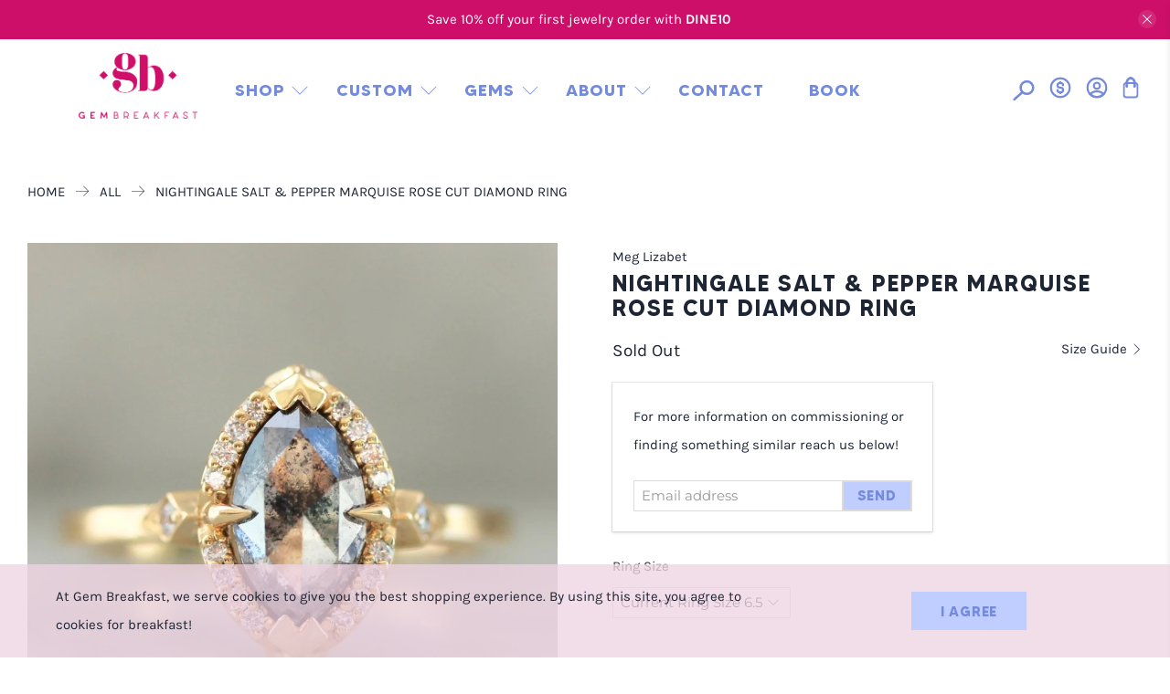

--- FILE ---
content_type: text/html; charset=utf-8
request_url: https://gembreakfast.com/products/nightingale-salt-pepper-marquise-cut-diamond-ring
body_size: 68190
content:

















 <!doctype html>
<html lang="en">
<head> <script src="https://cdn-widgetsrepository.yotpo.com/v1/loader/PtP43JiUQQtRLWt1zkdRr8xnbpCRsYmnXlcIUDC5" async></script> <link rel="amphtml" href="https://gembreakfast.com/a/s/products/nightingale-salt-pepper-marquise-cut-diamond-ring"> <meta charset="utf-8"> <meta http-equiv="cleartype" content="on"> <meta name="robots" content="index,follow"> <meta name="viewport" content="width=device-width,initial-scale=1"> <meta name=“google-site-verification” content=“erR9vyWhzi9D4BaAm8G_W0kI37oZ-EnfP7HWMpFfkfw” /> <meta name="theme-color" content="#ffffff"> <link rel="canonical" href="https://gembreakfast.com/products/nightingale-salt-pepper-marquise-cut-diamond-ring" />
      
    
  

	

		<script type="application/ld+json">
		{
			"@context": "https://schema.org",
			"@type": "Organization",
			"name": "Gem Breakfast",
			"url": "https://gembreakfast.com",
			"logo": "https://cdn.shopify.com/s/files/1/1961/6639/files/Magenta_Stacked.png?v=1739880821",
			"sameAs": [
				"https://www.instagram.com/gembreakfast/",
				"https://www.pinterest.com/gembreakfast/",
				"https://www.youtube.com/channel/UCZSCedlcc1FkuEDzL0ajEPA",
				"https://www.facebook.com/gembreakfast"
			],
			"alternateName": [
				"Gem Breajfast",
				"Made by Gem Breakfast"
			],
			"founder": "Catherine Cason",
			"foundingDate": "2017",
			"foundingLocation": {
				"@type": "Place",
				"name": "San Francisco, CA"
			},
			"description": "Gem Breakfast creates boldly crafted fine jewelry and engagement rings — consciously sourced gemstones, unique designs, and heirloom quality that’s uniquely ours.",
			"slogan": "boldly crafted. consciously sourced. uniquely ours.",
			"knowsAbout": [
				"engagement rings",
				"fine jewelry",
				"custom rings",
				"wedding bands",
				"rings",
				"wedding rings",
				"sapphire rings",
				"champagne diamonds",
				"diamonds",
				"diamond rings",
				"montana sapphires"
			],
			"contactPoint": {
				"@type": "ContactPoint",
				"telephone": "+1-833-735-0469",
				"email": "info@gembreakfast.com",
				"contactType": "Customer Service",
				"areaServed": "US",
				"availableLanguage": ["English"]
			}
		}
		</script>
	
<title>Nightingale Salt &amp; Pepper Marquise Rose Cut Diamond Ring - Gem Breakfast</title> <link rel="preconnect dns-prefetch" href="https://fonts.shopifycdn.com" /> <link rel="preconnect dns-prefetch" href="https://cdn.shopify.com" /> <link rel="preconnect dns-prefetch" href="https://v.shopify.com" /> <link rel="preconnect dns-prefetch" href="https://cdn.shopifycloud.com" /> <link rel="preconnect dns-prefetch" href="https://use.typekit.net" /> <link href="//gembreakfast.com/cdn/shop/t/58/assets/base.css?v=151189208903973570661767876939" rel="stylesheet" type="text/css" media="all" /> <link rel="stylesheet" href="https://use.typekit.net/zlp2jss.css" /> <link href="//gembreakfast.com/cdn/shop/t/58/assets/fancybox.css?v=30466120580444283401765537333" rel="stylesheet" type="text/css" media="all" /> <!-- Stylesheets for Flex "2.0.1" --> <link href="//gembreakfast.com/cdn/shop/t/58/assets/styles.scss.css?v=143035285327951488001768234179" rel="stylesheet" type="text/css" media="all" /> <link href="//gembreakfast.com/cdn/shop/t/58/assets/custom-gem.css?v=43994951332162467691767866067" rel="stylesheet" type="text/css" media="all" />
	<link href="//gembreakfast.com/cdn/shop/t/58/assets/swiper-bundle.min.css?v=56053569322757316681767868696" rel="stylesheet" type="text/css" media="all" /> <script type="text/javascript" src="/services/javascripts/currencies.js" ></script> <script>
    

Shopify = window.Shopify || {};


window.theme = {
  info: {
    name: "Flex",
    version: "2.0.1"
  }
}


Currency = window.Currency || {};
Currency.show_multiple_currencies = false;
Currency.shop_currency = "USD";
Currency.default_currency = "USD";
Currency.display_format = "money_with_currency_format";
Currency.money_format = "${{amount}} USD";
Currency.money_format_no_currency = "${{amount}}";
Currency.money_format_currency = "${{amount}} USD";
Currency.native_multi_currency = true;



Window.theme = {};
Window.theme.allCountryOptionTags = "\u003coption value=\"United States\" data-provinces=\"[[\u0026quot;Alabama\u0026quot;,\u0026quot;Alabama\u0026quot;],[\u0026quot;Alaska\u0026quot;,\u0026quot;Alaska\u0026quot;],[\u0026quot;American Samoa\u0026quot;,\u0026quot;American Samoa\u0026quot;],[\u0026quot;Arizona\u0026quot;,\u0026quot;Arizona\u0026quot;],[\u0026quot;Arkansas\u0026quot;,\u0026quot;Arkansas\u0026quot;],[\u0026quot;Armed Forces Americas\u0026quot;,\u0026quot;Armed Forces Americas\u0026quot;],[\u0026quot;Armed Forces Europe\u0026quot;,\u0026quot;Armed Forces Europe\u0026quot;],[\u0026quot;Armed Forces Pacific\u0026quot;,\u0026quot;Armed Forces Pacific\u0026quot;],[\u0026quot;California\u0026quot;,\u0026quot;California\u0026quot;],[\u0026quot;Colorado\u0026quot;,\u0026quot;Colorado\u0026quot;],[\u0026quot;Connecticut\u0026quot;,\u0026quot;Connecticut\u0026quot;],[\u0026quot;Delaware\u0026quot;,\u0026quot;Delaware\u0026quot;],[\u0026quot;District of Columbia\u0026quot;,\u0026quot;Washington DC\u0026quot;],[\u0026quot;Federated States of Micronesia\u0026quot;,\u0026quot;Micronesia\u0026quot;],[\u0026quot;Florida\u0026quot;,\u0026quot;Florida\u0026quot;],[\u0026quot;Georgia\u0026quot;,\u0026quot;Georgia\u0026quot;],[\u0026quot;Guam\u0026quot;,\u0026quot;Guam\u0026quot;],[\u0026quot;Hawaii\u0026quot;,\u0026quot;Hawaii\u0026quot;],[\u0026quot;Idaho\u0026quot;,\u0026quot;Idaho\u0026quot;],[\u0026quot;Illinois\u0026quot;,\u0026quot;Illinois\u0026quot;],[\u0026quot;Indiana\u0026quot;,\u0026quot;Indiana\u0026quot;],[\u0026quot;Iowa\u0026quot;,\u0026quot;Iowa\u0026quot;],[\u0026quot;Kansas\u0026quot;,\u0026quot;Kansas\u0026quot;],[\u0026quot;Kentucky\u0026quot;,\u0026quot;Kentucky\u0026quot;],[\u0026quot;Louisiana\u0026quot;,\u0026quot;Louisiana\u0026quot;],[\u0026quot;Maine\u0026quot;,\u0026quot;Maine\u0026quot;],[\u0026quot;Marshall Islands\u0026quot;,\u0026quot;Marshall Islands\u0026quot;],[\u0026quot;Maryland\u0026quot;,\u0026quot;Maryland\u0026quot;],[\u0026quot;Massachusetts\u0026quot;,\u0026quot;Massachusetts\u0026quot;],[\u0026quot;Michigan\u0026quot;,\u0026quot;Michigan\u0026quot;],[\u0026quot;Minnesota\u0026quot;,\u0026quot;Minnesota\u0026quot;],[\u0026quot;Mississippi\u0026quot;,\u0026quot;Mississippi\u0026quot;],[\u0026quot;Missouri\u0026quot;,\u0026quot;Missouri\u0026quot;],[\u0026quot;Montana\u0026quot;,\u0026quot;Montana\u0026quot;],[\u0026quot;Nebraska\u0026quot;,\u0026quot;Nebraska\u0026quot;],[\u0026quot;Nevada\u0026quot;,\u0026quot;Nevada\u0026quot;],[\u0026quot;New Hampshire\u0026quot;,\u0026quot;New Hampshire\u0026quot;],[\u0026quot;New Jersey\u0026quot;,\u0026quot;New Jersey\u0026quot;],[\u0026quot;New Mexico\u0026quot;,\u0026quot;New Mexico\u0026quot;],[\u0026quot;New York\u0026quot;,\u0026quot;New York\u0026quot;],[\u0026quot;North Carolina\u0026quot;,\u0026quot;North Carolina\u0026quot;],[\u0026quot;North Dakota\u0026quot;,\u0026quot;North Dakota\u0026quot;],[\u0026quot;Northern Mariana Islands\u0026quot;,\u0026quot;Northern Mariana Islands\u0026quot;],[\u0026quot;Ohio\u0026quot;,\u0026quot;Ohio\u0026quot;],[\u0026quot;Oklahoma\u0026quot;,\u0026quot;Oklahoma\u0026quot;],[\u0026quot;Oregon\u0026quot;,\u0026quot;Oregon\u0026quot;],[\u0026quot;Palau\u0026quot;,\u0026quot;Palau\u0026quot;],[\u0026quot;Pennsylvania\u0026quot;,\u0026quot;Pennsylvania\u0026quot;],[\u0026quot;Puerto Rico\u0026quot;,\u0026quot;Puerto Rico\u0026quot;],[\u0026quot;Rhode Island\u0026quot;,\u0026quot;Rhode Island\u0026quot;],[\u0026quot;South Carolina\u0026quot;,\u0026quot;South Carolina\u0026quot;],[\u0026quot;South Dakota\u0026quot;,\u0026quot;South Dakota\u0026quot;],[\u0026quot;Tennessee\u0026quot;,\u0026quot;Tennessee\u0026quot;],[\u0026quot;Texas\u0026quot;,\u0026quot;Texas\u0026quot;],[\u0026quot;Utah\u0026quot;,\u0026quot;Utah\u0026quot;],[\u0026quot;Vermont\u0026quot;,\u0026quot;Vermont\u0026quot;],[\u0026quot;Virgin Islands\u0026quot;,\u0026quot;U.S. Virgin Islands\u0026quot;],[\u0026quot;Virginia\u0026quot;,\u0026quot;Virginia\u0026quot;],[\u0026quot;Washington\u0026quot;,\u0026quot;Washington\u0026quot;],[\u0026quot;West Virginia\u0026quot;,\u0026quot;West Virginia\u0026quot;],[\u0026quot;Wisconsin\u0026quot;,\u0026quot;Wisconsin\u0026quot;],[\u0026quot;Wyoming\u0026quot;,\u0026quot;Wyoming\u0026quot;]]\"\u003eUnited States\u003c\/option\u003e\n\u003coption value=\"Canada\" data-provinces=\"[[\u0026quot;Alberta\u0026quot;,\u0026quot;Alberta\u0026quot;],[\u0026quot;British Columbia\u0026quot;,\u0026quot;British Columbia\u0026quot;],[\u0026quot;Manitoba\u0026quot;,\u0026quot;Manitoba\u0026quot;],[\u0026quot;New Brunswick\u0026quot;,\u0026quot;New Brunswick\u0026quot;],[\u0026quot;Newfoundland and Labrador\u0026quot;,\u0026quot;Newfoundland and Labrador\u0026quot;],[\u0026quot;Northwest Territories\u0026quot;,\u0026quot;Northwest Territories\u0026quot;],[\u0026quot;Nova Scotia\u0026quot;,\u0026quot;Nova Scotia\u0026quot;],[\u0026quot;Nunavut\u0026quot;,\u0026quot;Nunavut\u0026quot;],[\u0026quot;Ontario\u0026quot;,\u0026quot;Ontario\u0026quot;],[\u0026quot;Prince Edward Island\u0026quot;,\u0026quot;Prince Edward Island\u0026quot;],[\u0026quot;Quebec\u0026quot;,\u0026quot;Quebec\u0026quot;],[\u0026quot;Saskatchewan\u0026quot;,\u0026quot;Saskatchewan\u0026quot;],[\u0026quot;Yukon\u0026quot;,\u0026quot;Yukon\u0026quot;]]\"\u003eCanada\u003c\/option\u003e\n\u003coption value=\"Austria\" data-provinces=\"[]\"\u003eAustria\u003c\/option\u003e\n\u003coption value=\"---\" data-provinces=\"[]\"\u003e---\u003c\/option\u003e\n\u003coption value=\"Afghanistan\" data-provinces=\"[]\"\u003eAfghanistan\u003c\/option\u003e\n\u003coption value=\"Aland Islands\" data-provinces=\"[]\"\u003eÅland Islands\u003c\/option\u003e\n\u003coption value=\"Albania\" data-provinces=\"[]\"\u003eAlbania\u003c\/option\u003e\n\u003coption value=\"Algeria\" data-provinces=\"[]\"\u003eAlgeria\u003c\/option\u003e\n\u003coption value=\"Andorra\" data-provinces=\"[]\"\u003eAndorra\u003c\/option\u003e\n\u003coption value=\"Angola\" data-provinces=\"[]\"\u003eAngola\u003c\/option\u003e\n\u003coption value=\"Anguilla\" data-provinces=\"[]\"\u003eAnguilla\u003c\/option\u003e\n\u003coption value=\"Antigua And Barbuda\" data-provinces=\"[]\"\u003eAntigua \u0026 Barbuda\u003c\/option\u003e\n\u003coption value=\"Argentina\" data-provinces=\"[[\u0026quot;Buenos Aires\u0026quot;,\u0026quot;Buenos Aires Province\u0026quot;],[\u0026quot;Catamarca\u0026quot;,\u0026quot;Catamarca\u0026quot;],[\u0026quot;Chaco\u0026quot;,\u0026quot;Chaco\u0026quot;],[\u0026quot;Chubut\u0026quot;,\u0026quot;Chubut\u0026quot;],[\u0026quot;Ciudad Autónoma de Buenos Aires\u0026quot;,\u0026quot;Buenos Aires (Autonomous City)\u0026quot;],[\u0026quot;Corrientes\u0026quot;,\u0026quot;Corrientes\u0026quot;],[\u0026quot;Córdoba\u0026quot;,\u0026quot;Córdoba\u0026quot;],[\u0026quot;Entre Ríos\u0026quot;,\u0026quot;Entre Ríos\u0026quot;],[\u0026quot;Formosa\u0026quot;,\u0026quot;Formosa\u0026quot;],[\u0026quot;Jujuy\u0026quot;,\u0026quot;Jujuy\u0026quot;],[\u0026quot;La Pampa\u0026quot;,\u0026quot;La Pampa\u0026quot;],[\u0026quot;La Rioja\u0026quot;,\u0026quot;La Rioja\u0026quot;],[\u0026quot;Mendoza\u0026quot;,\u0026quot;Mendoza\u0026quot;],[\u0026quot;Misiones\u0026quot;,\u0026quot;Misiones\u0026quot;],[\u0026quot;Neuquén\u0026quot;,\u0026quot;Neuquén\u0026quot;],[\u0026quot;Río Negro\u0026quot;,\u0026quot;Río Negro\u0026quot;],[\u0026quot;Salta\u0026quot;,\u0026quot;Salta\u0026quot;],[\u0026quot;San Juan\u0026quot;,\u0026quot;San Juan\u0026quot;],[\u0026quot;San Luis\u0026quot;,\u0026quot;San Luis\u0026quot;],[\u0026quot;Santa Cruz\u0026quot;,\u0026quot;Santa Cruz\u0026quot;],[\u0026quot;Santa Fe\u0026quot;,\u0026quot;Santa Fe\u0026quot;],[\u0026quot;Santiago Del Estero\u0026quot;,\u0026quot;Santiago del Estero\u0026quot;],[\u0026quot;Tierra Del Fuego\u0026quot;,\u0026quot;Tierra del Fuego\u0026quot;],[\u0026quot;Tucumán\u0026quot;,\u0026quot;Tucumán\u0026quot;]]\"\u003eArgentina\u003c\/option\u003e\n\u003coption value=\"Armenia\" data-provinces=\"[]\"\u003eArmenia\u003c\/option\u003e\n\u003coption value=\"Aruba\" data-provinces=\"[]\"\u003eAruba\u003c\/option\u003e\n\u003coption value=\"Ascension Island\" data-provinces=\"[]\"\u003eAscension Island\u003c\/option\u003e\n\u003coption value=\"Australia\" data-provinces=\"[[\u0026quot;Australian Capital Territory\u0026quot;,\u0026quot;Australian Capital Territory\u0026quot;],[\u0026quot;New South Wales\u0026quot;,\u0026quot;New South Wales\u0026quot;],[\u0026quot;Northern Territory\u0026quot;,\u0026quot;Northern Territory\u0026quot;],[\u0026quot;Queensland\u0026quot;,\u0026quot;Queensland\u0026quot;],[\u0026quot;South Australia\u0026quot;,\u0026quot;South Australia\u0026quot;],[\u0026quot;Tasmania\u0026quot;,\u0026quot;Tasmania\u0026quot;],[\u0026quot;Victoria\u0026quot;,\u0026quot;Victoria\u0026quot;],[\u0026quot;Western Australia\u0026quot;,\u0026quot;Western Australia\u0026quot;]]\"\u003eAustralia\u003c\/option\u003e\n\u003coption value=\"Austria\" data-provinces=\"[]\"\u003eAustria\u003c\/option\u003e\n\u003coption value=\"Azerbaijan\" data-provinces=\"[]\"\u003eAzerbaijan\u003c\/option\u003e\n\u003coption value=\"Bahamas\" data-provinces=\"[]\"\u003eBahamas\u003c\/option\u003e\n\u003coption value=\"Bahrain\" data-provinces=\"[]\"\u003eBahrain\u003c\/option\u003e\n\u003coption value=\"Bangladesh\" data-provinces=\"[]\"\u003eBangladesh\u003c\/option\u003e\n\u003coption value=\"Barbados\" data-provinces=\"[]\"\u003eBarbados\u003c\/option\u003e\n\u003coption value=\"Belarus\" data-provinces=\"[]\"\u003eBelarus\u003c\/option\u003e\n\u003coption value=\"Belgium\" data-provinces=\"[]\"\u003eBelgium\u003c\/option\u003e\n\u003coption value=\"Belize\" data-provinces=\"[]\"\u003eBelize\u003c\/option\u003e\n\u003coption value=\"Benin\" data-provinces=\"[]\"\u003eBenin\u003c\/option\u003e\n\u003coption value=\"Bermuda\" data-provinces=\"[]\"\u003eBermuda\u003c\/option\u003e\n\u003coption value=\"Bhutan\" data-provinces=\"[]\"\u003eBhutan\u003c\/option\u003e\n\u003coption value=\"Bolivia\" data-provinces=\"[]\"\u003eBolivia\u003c\/option\u003e\n\u003coption value=\"Bosnia And Herzegovina\" data-provinces=\"[]\"\u003eBosnia \u0026 Herzegovina\u003c\/option\u003e\n\u003coption value=\"Botswana\" data-provinces=\"[]\"\u003eBotswana\u003c\/option\u003e\n\u003coption value=\"Brazil\" data-provinces=\"[[\u0026quot;Acre\u0026quot;,\u0026quot;Acre\u0026quot;],[\u0026quot;Alagoas\u0026quot;,\u0026quot;Alagoas\u0026quot;],[\u0026quot;Amapá\u0026quot;,\u0026quot;Amapá\u0026quot;],[\u0026quot;Amazonas\u0026quot;,\u0026quot;Amazonas\u0026quot;],[\u0026quot;Bahia\u0026quot;,\u0026quot;Bahia\u0026quot;],[\u0026quot;Ceará\u0026quot;,\u0026quot;Ceará\u0026quot;],[\u0026quot;Distrito Federal\u0026quot;,\u0026quot;Federal District\u0026quot;],[\u0026quot;Espírito Santo\u0026quot;,\u0026quot;Espírito Santo\u0026quot;],[\u0026quot;Goiás\u0026quot;,\u0026quot;Goiás\u0026quot;],[\u0026quot;Maranhão\u0026quot;,\u0026quot;Maranhão\u0026quot;],[\u0026quot;Mato Grosso\u0026quot;,\u0026quot;Mato Grosso\u0026quot;],[\u0026quot;Mato Grosso do Sul\u0026quot;,\u0026quot;Mato Grosso do Sul\u0026quot;],[\u0026quot;Minas Gerais\u0026quot;,\u0026quot;Minas Gerais\u0026quot;],[\u0026quot;Paraná\u0026quot;,\u0026quot;Paraná\u0026quot;],[\u0026quot;Paraíba\u0026quot;,\u0026quot;Paraíba\u0026quot;],[\u0026quot;Pará\u0026quot;,\u0026quot;Pará\u0026quot;],[\u0026quot;Pernambuco\u0026quot;,\u0026quot;Pernambuco\u0026quot;],[\u0026quot;Piauí\u0026quot;,\u0026quot;Piauí\u0026quot;],[\u0026quot;Rio Grande do Norte\u0026quot;,\u0026quot;Rio Grande do Norte\u0026quot;],[\u0026quot;Rio Grande do Sul\u0026quot;,\u0026quot;Rio Grande do Sul\u0026quot;],[\u0026quot;Rio de Janeiro\u0026quot;,\u0026quot;Rio de Janeiro\u0026quot;],[\u0026quot;Rondônia\u0026quot;,\u0026quot;Rondônia\u0026quot;],[\u0026quot;Roraima\u0026quot;,\u0026quot;Roraima\u0026quot;],[\u0026quot;Santa Catarina\u0026quot;,\u0026quot;Santa Catarina\u0026quot;],[\u0026quot;Sergipe\u0026quot;,\u0026quot;Sergipe\u0026quot;],[\u0026quot;São Paulo\u0026quot;,\u0026quot;São Paulo\u0026quot;],[\u0026quot;Tocantins\u0026quot;,\u0026quot;Tocantins\u0026quot;]]\"\u003eBrazil\u003c\/option\u003e\n\u003coption value=\"British Indian Ocean Territory\" data-provinces=\"[]\"\u003eBritish Indian Ocean Territory\u003c\/option\u003e\n\u003coption value=\"Virgin Islands, British\" data-provinces=\"[]\"\u003eBritish Virgin Islands\u003c\/option\u003e\n\u003coption value=\"Brunei\" data-provinces=\"[]\"\u003eBrunei\u003c\/option\u003e\n\u003coption value=\"Bulgaria\" data-provinces=\"[]\"\u003eBulgaria\u003c\/option\u003e\n\u003coption value=\"Burkina Faso\" data-provinces=\"[]\"\u003eBurkina Faso\u003c\/option\u003e\n\u003coption value=\"Burundi\" data-provinces=\"[]\"\u003eBurundi\u003c\/option\u003e\n\u003coption value=\"Cambodia\" data-provinces=\"[]\"\u003eCambodia\u003c\/option\u003e\n\u003coption value=\"Republic of Cameroon\" data-provinces=\"[]\"\u003eCameroon\u003c\/option\u003e\n\u003coption value=\"Canada\" data-provinces=\"[[\u0026quot;Alberta\u0026quot;,\u0026quot;Alberta\u0026quot;],[\u0026quot;British Columbia\u0026quot;,\u0026quot;British Columbia\u0026quot;],[\u0026quot;Manitoba\u0026quot;,\u0026quot;Manitoba\u0026quot;],[\u0026quot;New Brunswick\u0026quot;,\u0026quot;New Brunswick\u0026quot;],[\u0026quot;Newfoundland and Labrador\u0026quot;,\u0026quot;Newfoundland and Labrador\u0026quot;],[\u0026quot;Northwest Territories\u0026quot;,\u0026quot;Northwest Territories\u0026quot;],[\u0026quot;Nova Scotia\u0026quot;,\u0026quot;Nova Scotia\u0026quot;],[\u0026quot;Nunavut\u0026quot;,\u0026quot;Nunavut\u0026quot;],[\u0026quot;Ontario\u0026quot;,\u0026quot;Ontario\u0026quot;],[\u0026quot;Prince Edward Island\u0026quot;,\u0026quot;Prince Edward Island\u0026quot;],[\u0026quot;Quebec\u0026quot;,\u0026quot;Quebec\u0026quot;],[\u0026quot;Saskatchewan\u0026quot;,\u0026quot;Saskatchewan\u0026quot;],[\u0026quot;Yukon\u0026quot;,\u0026quot;Yukon\u0026quot;]]\"\u003eCanada\u003c\/option\u003e\n\u003coption value=\"Cape Verde\" data-provinces=\"[]\"\u003eCape Verde\u003c\/option\u003e\n\u003coption value=\"Caribbean Netherlands\" data-provinces=\"[]\"\u003eCaribbean Netherlands\u003c\/option\u003e\n\u003coption value=\"Cayman Islands\" data-provinces=\"[]\"\u003eCayman Islands\u003c\/option\u003e\n\u003coption value=\"Central African Republic\" data-provinces=\"[]\"\u003eCentral African Republic\u003c\/option\u003e\n\u003coption value=\"Chad\" data-provinces=\"[]\"\u003eChad\u003c\/option\u003e\n\u003coption value=\"Chile\" data-provinces=\"[[\u0026quot;Antofagasta\u0026quot;,\u0026quot;Antofagasta\u0026quot;],[\u0026quot;Araucanía\u0026quot;,\u0026quot;Araucanía\u0026quot;],[\u0026quot;Arica and Parinacota\u0026quot;,\u0026quot;Arica y Parinacota\u0026quot;],[\u0026quot;Atacama\u0026quot;,\u0026quot;Atacama\u0026quot;],[\u0026quot;Aysén\u0026quot;,\u0026quot;Aysén\u0026quot;],[\u0026quot;Biobío\u0026quot;,\u0026quot;Bío Bío\u0026quot;],[\u0026quot;Coquimbo\u0026quot;,\u0026quot;Coquimbo\u0026quot;],[\u0026quot;Los Lagos\u0026quot;,\u0026quot;Los Lagos\u0026quot;],[\u0026quot;Los Ríos\u0026quot;,\u0026quot;Los Ríos\u0026quot;],[\u0026quot;Magallanes\u0026quot;,\u0026quot;Magallanes Region\u0026quot;],[\u0026quot;Maule\u0026quot;,\u0026quot;Maule\u0026quot;],[\u0026quot;O\u0026#39;Higgins\u0026quot;,\u0026quot;Libertador General Bernardo O’Higgins\u0026quot;],[\u0026quot;Santiago\u0026quot;,\u0026quot;Santiago Metropolitan\u0026quot;],[\u0026quot;Tarapacá\u0026quot;,\u0026quot;Tarapacá\u0026quot;],[\u0026quot;Valparaíso\u0026quot;,\u0026quot;Valparaíso\u0026quot;],[\u0026quot;Ñuble\u0026quot;,\u0026quot;Ñuble\u0026quot;]]\"\u003eChile\u003c\/option\u003e\n\u003coption value=\"China\" data-provinces=\"[[\u0026quot;Anhui\u0026quot;,\u0026quot;Anhui\u0026quot;],[\u0026quot;Beijing\u0026quot;,\u0026quot;Beijing\u0026quot;],[\u0026quot;Chongqing\u0026quot;,\u0026quot;Chongqing\u0026quot;],[\u0026quot;Fujian\u0026quot;,\u0026quot;Fujian\u0026quot;],[\u0026quot;Gansu\u0026quot;,\u0026quot;Gansu\u0026quot;],[\u0026quot;Guangdong\u0026quot;,\u0026quot;Guangdong\u0026quot;],[\u0026quot;Guangxi\u0026quot;,\u0026quot;Guangxi\u0026quot;],[\u0026quot;Guizhou\u0026quot;,\u0026quot;Guizhou\u0026quot;],[\u0026quot;Hainan\u0026quot;,\u0026quot;Hainan\u0026quot;],[\u0026quot;Hebei\u0026quot;,\u0026quot;Hebei\u0026quot;],[\u0026quot;Heilongjiang\u0026quot;,\u0026quot;Heilongjiang\u0026quot;],[\u0026quot;Henan\u0026quot;,\u0026quot;Henan\u0026quot;],[\u0026quot;Hubei\u0026quot;,\u0026quot;Hubei\u0026quot;],[\u0026quot;Hunan\u0026quot;,\u0026quot;Hunan\u0026quot;],[\u0026quot;Inner Mongolia\u0026quot;,\u0026quot;Inner Mongolia\u0026quot;],[\u0026quot;Jiangsu\u0026quot;,\u0026quot;Jiangsu\u0026quot;],[\u0026quot;Jiangxi\u0026quot;,\u0026quot;Jiangxi\u0026quot;],[\u0026quot;Jilin\u0026quot;,\u0026quot;Jilin\u0026quot;],[\u0026quot;Liaoning\u0026quot;,\u0026quot;Liaoning\u0026quot;],[\u0026quot;Ningxia\u0026quot;,\u0026quot;Ningxia\u0026quot;],[\u0026quot;Qinghai\u0026quot;,\u0026quot;Qinghai\u0026quot;],[\u0026quot;Shaanxi\u0026quot;,\u0026quot;Shaanxi\u0026quot;],[\u0026quot;Shandong\u0026quot;,\u0026quot;Shandong\u0026quot;],[\u0026quot;Shanghai\u0026quot;,\u0026quot;Shanghai\u0026quot;],[\u0026quot;Shanxi\u0026quot;,\u0026quot;Shanxi\u0026quot;],[\u0026quot;Sichuan\u0026quot;,\u0026quot;Sichuan\u0026quot;],[\u0026quot;Tianjin\u0026quot;,\u0026quot;Tianjin\u0026quot;],[\u0026quot;Xinjiang\u0026quot;,\u0026quot;Xinjiang\u0026quot;],[\u0026quot;Xizang\u0026quot;,\u0026quot;Tibet\u0026quot;],[\u0026quot;Yunnan\u0026quot;,\u0026quot;Yunnan\u0026quot;],[\u0026quot;Zhejiang\u0026quot;,\u0026quot;Zhejiang\u0026quot;]]\"\u003eChina\u003c\/option\u003e\n\u003coption value=\"Christmas Island\" data-provinces=\"[]\"\u003eChristmas Island\u003c\/option\u003e\n\u003coption value=\"Cocos (Keeling) Islands\" data-provinces=\"[]\"\u003eCocos (Keeling) Islands\u003c\/option\u003e\n\u003coption value=\"Colombia\" data-provinces=\"[[\u0026quot;Amazonas\u0026quot;,\u0026quot;Amazonas\u0026quot;],[\u0026quot;Antioquia\u0026quot;,\u0026quot;Antioquia\u0026quot;],[\u0026quot;Arauca\u0026quot;,\u0026quot;Arauca\u0026quot;],[\u0026quot;Atlántico\u0026quot;,\u0026quot;Atlántico\u0026quot;],[\u0026quot;Bogotá, D.C.\u0026quot;,\u0026quot;Capital District\u0026quot;],[\u0026quot;Bolívar\u0026quot;,\u0026quot;Bolívar\u0026quot;],[\u0026quot;Boyacá\u0026quot;,\u0026quot;Boyacá\u0026quot;],[\u0026quot;Caldas\u0026quot;,\u0026quot;Caldas\u0026quot;],[\u0026quot;Caquetá\u0026quot;,\u0026quot;Caquetá\u0026quot;],[\u0026quot;Casanare\u0026quot;,\u0026quot;Casanare\u0026quot;],[\u0026quot;Cauca\u0026quot;,\u0026quot;Cauca\u0026quot;],[\u0026quot;Cesar\u0026quot;,\u0026quot;Cesar\u0026quot;],[\u0026quot;Chocó\u0026quot;,\u0026quot;Chocó\u0026quot;],[\u0026quot;Cundinamarca\u0026quot;,\u0026quot;Cundinamarca\u0026quot;],[\u0026quot;Córdoba\u0026quot;,\u0026quot;Córdoba\u0026quot;],[\u0026quot;Guainía\u0026quot;,\u0026quot;Guainía\u0026quot;],[\u0026quot;Guaviare\u0026quot;,\u0026quot;Guaviare\u0026quot;],[\u0026quot;Huila\u0026quot;,\u0026quot;Huila\u0026quot;],[\u0026quot;La Guajira\u0026quot;,\u0026quot;La Guajira\u0026quot;],[\u0026quot;Magdalena\u0026quot;,\u0026quot;Magdalena\u0026quot;],[\u0026quot;Meta\u0026quot;,\u0026quot;Meta\u0026quot;],[\u0026quot;Nariño\u0026quot;,\u0026quot;Nariño\u0026quot;],[\u0026quot;Norte de Santander\u0026quot;,\u0026quot;Norte de Santander\u0026quot;],[\u0026quot;Putumayo\u0026quot;,\u0026quot;Putumayo\u0026quot;],[\u0026quot;Quindío\u0026quot;,\u0026quot;Quindío\u0026quot;],[\u0026quot;Risaralda\u0026quot;,\u0026quot;Risaralda\u0026quot;],[\u0026quot;San Andrés, Providencia y Santa Catalina\u0026quot;,\u0026quot;San Andrés \\u0026 Providencia\u0026quot;],[\u0026quot;Santander\u0026quot;,\u0026quot;Santander\u0026quot;],[\u0026quot;Sucre\u0026quot;,\u0026quot;Sucre\u0026quot;],[\u0026quot;Tolima\u0026quot;,\u0026quot;Tolima\u0026quot;],[\u0026quot;Valle del Cauca\u0026quot;,\u0026quot;Valle del Cauca\u0026quot;],[\u0026quot;Vaupés\u0026quot;,\u0026quot;Vaupés\u0026quot;],[\u0026quot;Vichada\u0026quot;,\u0026quot;Vichada\u0026quot;]]\"\u003eColombia\u003c\/option\u003e\n\u003coption value=\"Comoros\" data-provinces=\"[]\"\u003eComoros\u003c\/option\u003e\n\u003coption value=\"Congo\" data-provinces=\"[]\"\u003eCongo - Brazzaville\u003c\/option\u003e\n\u003coption value=\"Congo, The Democratic Republic Of The\" data-provinces=\"[]\"\u003eCongo - Kinshasa\u003c\/option\u003e\n\u003coption value=\"Cook Islands\" data-provinces=\"[]\"\u003eCook Islands\u003c\/option\u003e\n\u003coption value=\"Costa Rica\" data-provinces=\"[[\u0026quot;Alajuela\u0026quot;,\u0026quot;Alajuela\u0026quot;],[\u0026quot;Cartago\u0026quot;,\u0026quot;Cartago\u0026quot;],[\u0026quot;Guanacaste\u0026quot;,\u0026quot;Guanacaste\u0026quot;],[\u0026quot;Heredia\u0026quot;,\u0026quot;Heredia\u0026quot;],[\u0026quot;Limón\u0026quot;,\u0026quot;Limón\u0026quot;],[\u0026quot;Puntarenas\u0026quot;,\u0026quot;Puntarenas\u0026quot;],[\u0026quot;San José\u0026quot;,\u0026quot;San José\u0026quot;]]\"\u003eCosta Rica\u003c\/option\u003e\n\u003coption value=\"Croatia\" data-provinces=\"[]\"\u003eCroatia\u003c\/option\u003e\n\u003coption value=\"Curaçao\" data-provinces=\"[]\"\u003eCuraçao\u003c\/option\u003e\n\u003coption value=\"Cyprus\" data-provinces=\"[]\"\u003eCyprus\u003c\/option\u003e\n\u003coption value=\"Czech Republic\" data-provinces=\"[]\"\u003eCzechia\u003c\/option\u003e\n\u003coption value=\"Côte d'Ivoire\" data-provinces=\"[]\"\u003eCôte d’Ivoire\u003c\/option\u003e\n\u003coption value=\"Denmark\" data-provinces=\"[]\"\u003eDenmark\u003c\/option\u003e\n\u003coption value=\"Djibouti\" data-provinces=\"[]\"\u003eDjibouti\u003c\/option\u003e\n\u003coption value=\"Dominica\" data-provinces=\"[]\"\u003eDominica\u003c\/option\u003e\n\u003coption value=\"Dominican Republic\" data-provinces=\"[]\"\u003eDominican Republic\u003c\/option\u003e\n\u003coption value=\"Ecuador\" data-provinces=\"[]\"\u003eEcuador\u003c\/option\u003e\n\u003coption value=\"Egypt\" data-provinces=\"[[\u0026quot;6th of October\u0026quot;,\u0026quot;6th of October\u0026quot;],[\u0026quot;Al Sharqia\u0026quot;,\u0026quot;Al Sharqia\u0026quot;],[\u0026quot;Alexandria\u0026quot;,\u0026quot;Alexandria\u0026quot;],[\u0026quot;Aswan\u0026quot;,\u0026quot;Aswan\u0026quot;],[\u0026quot;Asyut\u0026quot;,\u0026quot;Asyut\u0026quot;],[\u0026quot;Beheira\u0026quot;,\u0026quot;Beheira\u0026quot;],[\u0026quot;Beni Suef\u0026quot;,\u0026quot;Beni Suef\u0026quot;],[\u0026quot;Cairo\u0026quot;,\u0026quot;Cairo\u0026quot;],[\u0026quot;Dakahlia\u0026quot;,\u0026quot;Dakahlia\u0026quot;],[\u0026quot;Damietta\u0026quot;,\u0026quot;Damietta\u0026quot;],[\u0026quot;Faiyum\u0026quot;,\u0026quot;Faiyum\u0026quot;],[\u0026quot;Gharbia\u0026quot;,\u0026quot;Gharbia\u0026quot;],[\u0026quot;Giza\u0026quot;,\u0026quot;Giza\u0026quot;],[\u0026quot;Helwan\u0026quot;,\u0026quot;Helwan\u0026quot;],[\u0026quot;Ismailia\u0026quot;,\u0026quot;Ismailia\u0026quot;],[\u0026quot;Kafr el-Sheikh\u0026quot;,\u0026quot;Kafr el-Sheikh\u0026quot;],[\u0026quot;Luxor\u0026quot;,\u0026quot;Luxor\u0026quot;],[\u0026quot;Matrouh\u0026quot;,\u0026quot;Matrouh\u0026quot;],[\u0026quot;Minya\u0026quot;,\u0026quot;Minya\u0026quot;],[\u0026quot;Monufia\u0026quot;,\u0026quot;Monufia\u0026quot;],[\u0026quot;New Valley\u0026quot;,\u0026quot;New Valley\u0026quot;],[\u0026quot;North Sinai\u0026quot;,\u0026quot;North Sinai\u0026quot;],[\u0026quot;Port Said\u0026quot;,\u0026quot;Port Said\u0026quot;],[\u0026quot;Qalyubia\u0026quot;,\u0026quot;Qalyubia\u0026quot;],[\u0026quot;Qena\u0026quot;,\u0026quot;Qena\u0026quot;],[\u0026quot;Red Sea\u0026quot;,\u0026quot;Red Sea\u0026quot;],[\u0026quot;Sohag\u0026quot;,\u0026quot;Sohag\u0026quot;],[\u0026quot;South Sinai\u0026quot;,\u0026quot;South Sinai\u0026quot;],[\u0026quot;Suez\u0026quot;,\u0026quot;Suez\u0026quot;]]\"\u003eEgypt\u003c\/option\u003e\n\u003coption value=\"El Salvador\" data-provinces=\"[[\u0026quot;Ahuachapán\u0026quot;,\u0026quot;Ahuachapán\u0026quot;],[\u0026quot;Cabañas\u0026quot;,\u0026quot;Cabañas\u0026quot;],[\u0026quot;Chalatenango\u0026quot;,\u0026quot;Chalatenango\u0026quot;],[\u0026quot;Cuscatlán\u0026quot;,\u0026quot;Cuscatlán\u0026quot;],[\u0026quot;La Libertad\u0026quot;,\u0026quot;La Libertad\u0026quot;],[\u0026quot;La Paz\u0026quot;,\u0026quot;La Paz\u0026quot;],[\u0026quot;La Unión\u0026quot;,\u0026quot;La Unión\u0026quot;],[\u0026quot;Morazán\u0026quot;,\u0026quot;Morazán\u0026quot;],[\u0026quot;San Miguel\u0026quot;,\u0026quot;San Miguel\u0026quot;],[\u0026quot;San Salvador\u0026quot;,\u0026quot;San Salvador\u0026quot;],[\u0026quot;San Vicente\u0026quot;,\u0026quot;San Vicente\u0026quot;],[\u0026quot;Santa Ana\u0026quot;,\u0026quot;Santa Ana\u0026quot;],[\u0026quot;Sonsonate\u0026quot;,\u0026quot;Sonsonate\u0026quot;],[\u0026quot;Usulután\u0026quot;,\u0026quot;Usulután\u0026quot;]]\"\u003eEl Salvador\u003c\/option\u003e\n\u003coption value=\"Equatorial Guinea\" data-provinces=\"[]\"\u003eEquatorial Guinea\u003c\/option\u003e\n\u003coption value=\"Eritrea\" data-provinces=\"[]\"\u003eEritrea\u003c\/option\u003e\n\u003coption value=\"Estonia\" data-provinces=\"[]\"\u003eEstonia\u003c\/option\u003e\n\u003coption value=\"Eswatini\" data-provinces=\"[]\"\u003eEswatini\u003c\/option\u003e\n\u003coption value=\"Ethiopia\" data-provinces=\"[]\"\u003eEthiopia\u003c\/option\u003e\n\u003coption value=\"Falkland Islands (Malvinas)\" data-provinces=\"[]\"\u003eFalkland Islands\u003c\/option\u003e\n\u003coption value=\"Faroe Islands\" data-provinces=\"[]\"\u003eFaroe Islands\u003c\/option\u003e\n\u003coption value=\"Fiji\" data-provinces=\"[]\"\u003eFiji\u003c\/option\u003e\n\u003coption value=\"Finland\" data-provinces=\"[]\"\u003eFinland\u003c\/option\u003e\n\u003coption value=\"France\" data-provinces=\"[]\"\u003eFrance\u003c\/option\u003e\n\u003coption value=\"French Guiana\" data-provinces=\"[]\"\u003eFrench Guiana\u003c\/option\u003e\n\u003coption value=\"French Polynesia\" data-provinces=\"[]\"\u003eFrench Polynesia\u003c\/option\u003e\n\u003coption value=\"French Southern Territories\" data-provinces=\"[]\"\u003eFrench Southern Territories\u003c\/option\u003e\n\u003coption value=\"Gabon\" data-provinces=\"[]\"\u003eGabon\u003c\/option\u003e\n\u003coption value=\"Gambia\" data-provinces=\"[]\"\u003eGambia\u003c\/option\u003e\n\u003coption value=\"Georgia\" data-provinces=\"[]\"\u003eGeorgia\u003c\/option\u003e\n\u003coption value=\"Germany\" data-provinces=\"[]\"\u003eGermany\u003c\/option\u003e\n\u003coption value=\"Ghana\" data-provinces=\"[]\"\u003eGhana\u003c\/option\u003e\n\u003coption value=\"Gibraltar\" data-provinces=\"[]\"\u003eGibraltar\u003c\/option\u003e\n\u003coption value=\"Greece\" data-provinces=\"[]\"\u003eGreece\u003c\/option\u003e\n\u003coption value=\"Greenland\" data-provinces=\"[]\"\u003eGreenland\u003c\/option\u003e\n\u003coption value=\"Grenada\" data-provinces=\"[]\"\u003eGrenada\u003c\/option\u003e\n\u003coption value=\"Guadeloupe\" data-provinces=\"[]\"\u003eGuadeloupe\u003c\/option\u003e\n\u003coption value=\"Guatemala\" data-provinces=\"[[\u0026quot;Alta Verapaz\u0026quot;,\u0026quot;Alta Verapaz\u0026quot;],[\u0026quot;Baja Verapaz\u0026quot;,\u0026quot;Baja Verapaz\u0026quot;],[\u0026quot;Chimaltenango\u0026quot;,\u0026quot;Chimaltenango\u0026quot;],[\u0026quot;Chiquimula\u0026quot;,\u0026quot;Chiquimula\u0026quot;],[\u0026quot;El Progreso\u0026quot;,\u0026quot;El Progreso\u0026quot;],[\u0026quot;Escuintla\u0026quot;,\u0026quot;Escuintla\u0026quot;],[\u0026quot;Guatemala\u0026quot;,\u0026quot;Guatemala\u0026quot;],[\u0026quot;Huehuetenango\u0026quot;,\u0026quot;Huehuetenango\u0026quot;],[\u0026quot;Izabal\u0026quot;,\u0026quot;Izabal\u0026quot;],[\u0026quot;Jalapa\u0026quot;,\u0026quot;Jalapa\u0026quot;],[\u0026quot;Jutiapa\u0026quot;,\u0026quot;Jutiapa\u0026quot;],[\u0026quot;Petén\u0026quot;,\u0026quot;Petén\u0026quot;],[\u0026quot;Quetzaltenango\u0026quot;,\u0026quot;Quetzaltenango\u0026quot;],[\u0026quot;Quiché\u0026quot;,\u0026quot;Quiché\u0026quot;],[\u0026quot;Retalhuleu\u0026quot;,\u0026quot;Retalhuleu\u0026quot;],[\u0026quot;Sacatepéquez\u0026quot;,\u0026quot;Sacatepéquez\u0026quot;],[\u0026quot;San Marcos\u0026quot;,\u0026quot;San Marcos\u0026quot;],[\u0026quot;Santa Rosa\u0026quot;,\u0026quot;Santa Rosa\u0026quot;],[\u0026quot;Sololá\u0026quot;,\u0026quot;Sololá\u0026quot;],[\u0026quot;Suchitepéquez\u0026quot;,\u0026quot;Suchitepéquez\u0026quot;],[\u0026quot;Totonicapán\u0026quot;,\u0026quot;Totonicapán\u0026quot;],[\u0026quot;Zacapa\u0026quot;,\u0026quot;Zacapa\u0026quot;]]\"\u003eGuatemala\u003c\/option\u003e\n\u003coption value=\"Guernsey\" data-provinces=\"[]\"\u003eGuernsey\u003c\/option\u003e\n\u003coption value=\"Guinea\" data-provinces=\"[]\"\u003eGuinea\u003c\/option\u003e\n\u003coption value=\"Guinea Bissau\" data-provinces=\"[]\"\u003eGuinea-Bissau\u003c\/option\u003e\n\u003coption value=\"Guyana\" data-provinces=\"[]\"\u003eGuyana\u003c\/option\u003e\n\u003coption value=\"Haiti\" data-provinces=\"[]\"\u003eHaiti\u003c\/option\u003e\n\u003coption value=\"Honduras\" data-provinces=\"[]\"\u003eHonduras\u003c\/option\u003e\n\u003coption value=\"Hong Kong\" data-provinces=\"[[\u0026quot;Hong Kong Island\u0026quot;,\u0026quot;Hong Kong Island\u0026quot;],[\u0026quot;Kowloon\u0026quot;,\u0026quot;Kowloon\u0026quot;],[\u0026quot;New Territories\u0026quot;,\u0026quot;New Territories\u0026quot;]]\"\u003eHong Kong SAR\u003c\/option\u003e\n\u003coption value=\"Hungary\" data-provinces=\"[]\"\u003eHungary\u003c\/option\u003e\n\u003coption value=\"Iceland\" data-provinces=\"[]\"\u003eIceland\u003c\/option\u003e\n\u003coption value=\"India\" data-provinces=\"[[\u0026quot;Andaman and Nicobar Islands\u0026quot;,\u0026quot;Andaman and Nicobar Islands\u0026quot;],[\u0026quot;Andhra Pradesh\u0026quot;,\u0026quot;Andhra Pradesh\u0026quot;],[\u0026quot;Arunachal Pradesh\u0026quot;,\u0026quot;Arunachal Pradesh\u0026quot;],[\u0026quot;Assam\u0026quot;,\u0026quot;Assam\u0026quot;],[\u0026quot;Bihar\u0026quot;,\u0026quot;Bihar\u0026quot;],[\u0026quot;Chandigarh\u0026quot;,\u0026quot;Chandigarh\u0026quot;],[\u0026quot;Chhattisgarh\u0026quot;,\u0026quot;Chhattisgarh\u0026quot;],[\u0026quot;Dadra and Nagar Haveli\u0026quot;,\u0026quot;Dadra and Nagar Haveli\u0026quot;],[\u0026quot;Daman and Diu\u0026quot;,\u0026quot;Daman and Diu\u0026quot;],[\u0026quot;Delhi\u0026quot;,\u0026quot;Delhi\u0026quot;],[\u0026quot;Goa\u0026quot;,\u0026quot;Goa\u0026quot;],[\u0026quot;Gujarat\u0026quot;,\u0026quot;Gujarat\u0026quot;],[\u0026quot;Haryana\u0026quot;,\u0026quot;Haryana\u0026quot;],[\u0026quot;Himachal Pradesh\u0026quot;,\u0026quot;Himachal Pradesh\u0026quot;],[\u0026quot;Jammu and Kashmir\u0026quot;,\u0026quot;Jammu and Kashmir\u0026quot;],[\u0026quot;Jharkhand\u0026quot;,\u0026quot;Jharkhand\u0026quot;],[\u0026quot;Karnataka\u0026quot;,\u0026quot;Karnataka\u0026quot;],[\u0026quot;Kerala\u0026quot;,\u0026quot;Kerala\u0026quot;],[\u0026quot;Ladakh\u0026quot;,\u0026quot;Ladakh\u0026quot;],[\u0026quot;Lakshadweep\u0026quot;,\u0026quot;Lakshadweep\u0026quot;],[\u0026quot;Madhya Pradesh\u0026quot;,\u0026quot;Madhya Pradesh\u0026quot;],[\u0026quot;Maharashtra\u0026quot;,\u0026quot;Maharashtra\u0026quot;],[\u0026quot;Manipur\u0026quot;,\u0026quot;Manipur\u0026quot;],[\u0026quot;Meghalaya\u0026quot;,\u0026quot;Meghalaya\u0026quot;],[\u0026quot;Mizoram\u0026quot;,\u0026quot;Mizoram\u0026quot;],[\u0026quot;Nagaland\u0026quot;,\u0026quot;Nagaland\u0026quot;],[\u0026quot;Odisha\u0026quot;,\u0026quot;Odisha\u0026quot;],[\u0026quot;Puducherry\u0026quot;,\u0026quot;Puducherry\u0026quot;],[\u0026quot;Punjab\u0026quot;,\u0026quot;Punjab\u0026quot;],[\u0026quot;Rajasthan\u0026quot;,\u0026quot;Rajasthan\u0026quot;],[\u0026quot;Sikkim\u0026quot;,\u0026quot;Sikkim\u0026quot;],[\u0026quot;Tamil Nadu\u0026quot;,\u0026quot;Tamil Nadu\u0026quot;],[\u0026quot;Telangana\u0026quot;,\u0026quot;Telangana\u0026quot;],[\u0026quot;Tripura\u0026quot;,\u0026quot;Tripura\u0026quot;],[\u0026quot;Uttar Pradesh\u0026quot;,\u0026quot;Uttar Pradesh\u0026quot;],[\u0026quot;Uttarakhand\u0026quot;,\u0026quot;Uttarakhand\u0026quot;],[\u0026quot;West Bengal\u0026quot;,\u0026quot;West Bengal\u0026quot;]]\"\u003eIndia\u003c\/option\u003e\n\u003coption value=\"Indonesia\" data-provinces=\"[[\u0026quot;Aceh\u0026quot;,\u0026quot;Aceh\u0026quot;],[\u0026quot;Bali\u0026quot;,\u0026quot;Bali\u0026quot;],[\u0026quot;Bangka Belitung\u0026quot;,\u0026quot;Bangka–Belitung Islands\u0026quot;],[\u0026quot;Banten\u0026quot;,\u0026quot;Banten\u0026quot;],[\u0026quot;Bengkulu\u0026quot;,\u0026quot;Bengkulu\u0026quot;],[\u0026quot;Gorontalo\u0026quot;,\u0026quot;Gorontalo\u0026quot;],[\u0026quot;Jakarta\u0026quot;,\u0026quot;Jakarta\u0026quot;],[\u0026quot;Jambi\u0026quot;,\u0026quot;Jambi\u0026quot;],[\u0026quot;Jawa Barat\u0026quot;,\u0026quot;West Java\u0026quot;],[\u0026quot;Jawa Tengah\u0026quot;,\u0026quot;Central Java\u0026quot;],[\u0026quot;Jawa Timur\u0026quot;,\u0026quot;East Java\u0026quot;],[\u0026quot;Kalimantan Barat\u0026quot;,\u0026quot;West Kalimantan\u0026quot;],[\u0026quot;Kalimantan Selatan\u0026quot;,\u0026quot;South Kalimantan\u0026quot;],[\u0026quot;Kalimantan Tengah\u0026quot;,\u0026quot;Central Kalimantan\u0026quot;],[\u0026quot;Kalimantan Timur\u0026quot;,\u0026quot;East Kalimantan\u0026quot;],[\u0026quot;Kalimantan Utara\u0026quot;,\u0026quot;North Kalimantan\u0026quot;],[\u0026quot;Kepulauan Riau\u0026quot;,\u0026quot;Riau Islands\u0026quot;],[\u0026quot;Lampung\u0026quot;,\u0026quot;Lampung\u0026quot;],[\u0026quot;Maluku\u0026quot;,\u0026quot;Maluku\u0026quot;],[\u0026quot;Maluku Utara\u0026quot;,\u0026quot;North Maluku\u0026quot;],[\u0026quot;North Sumatra\u0026quot;,\u0026quot;North Sumatra\u0026quot;],[\u0026quot;Nusa Tenggara Barat\u0026quot;,\u0026quot;West Nusa Tenggara\u0026quot;],[\u0026quot;Nusa Tenggara Timur\u0026quot;,\u0026quot;East Nusa Tenggara\u0026quot;],[\u0026quot;Papua\u0026quot;,\u0026quot;Papua\u0026quot;],[\u0026quot;Papua Barat\u0026quot;,\u0026quot;West Papua\u0026quot;],[\u0026quot;Riau\u0026quot;,\u0026quot;Riau\u0026quot;],[\u0026quot;South Sumatra\u0026quot;,\u0026quot;South Sumatra\u0026quot;],[\u0026quot;Sulawesi Barat\u0026quot;,\u0026quot;West Sulawesi\u0026quot;],[\u0026quot;Sulawesi Selatan\u0026quot;,\u0026quot;South Sulawesi\u0026quot;],[\u0026quot;Sulawesi Tengah\u0026quot;,\u0026quot;Central Sulawesi\u0026quot;],[\u0026quot;Sulawesi Tenggara\u0026quot;,\u0026quot;Southeast Sulawesi\u0026quot;],[\u0026quot;Sulawesi Utara\u0026quot;,\u0026quot;North Sulawesi\u0026quot;],[\u0026quot;West Sumatra\u0026quot;,\u0026quot;West Sumatra\u0026quot;],[\u0026quot;Yogyakarta\u0026quot;,\u0026quot;Yogyakarta\u0026quot;]]\"\u003eIndonesia\u003c\/option\u003e\n\u003coption value=\"Iraq\" data-provinces=\"[]\"\u003eIraq\u003c\/option\u003e\n\u003coption value=\"Ireland\" data-provinces=\"[[\u0026quot;Carlow\u0026quot;,\u0026quot;Carlow\u0026quot;],[\u0026quot;Cavan\u0026quot;,\u0026quot;Cavan\u0026quot;],[\u0026quot;Clare\u0026quot;,\u0026quot;Clare\u0026quot;],[\u0026quot;Cork\u0026quot;,\u0026quot;Cork\u0026quot;],[\u0026quot;Donegal\u0026quot;,\u0026quot;Donegal\u0026quot;],[\u0026quot;Dublin\u0026quot;,\u0026quot;Dublin\u0026quot;],[\u0026quot;Galway\u0026quot;,\u0026quot;Galway\u0026quot;],[\u0026quot;Kerry\u0026quot;,\u0026quot;Kerry\u0026quot;],[\u0026quot;Kildare\u0026quot;,\u0026quot;Kildare\u0026quot;],[\u0026quot;Kilkenny\u0026quot;,\u0026quot;Kilkenny\u0026quot;],[\u0026quot;Laois\u0026quot;,\u0026quot;Laois\u0026quot;],[\u0026quot;Leitrim\u0026quot;,\u0026quot;Leitrim\u0026quot;],[\u0026quot;Limerick\u0026quot;,\u0026quot;Limerick\u0026quot;],[\u0026quot;Longford\u0026quot;,\u0026quot;Longford\u0026quot;],[\u0026quot;Louth\u0026quot;,\u0026quot;Louth\u0026quot;],[\u0026quot;Mayo\u0026quot;,\u0026quot;Mayo\u0026quot;],[\u0026quot;Meath\u0026quot;,\u0026quot;Meath\u0026quot;],[\u0026quot;Monaghan\u0026quot;,\u0026quot;Monaghan\u0026quot;],[\u0026quot;Offaly\u0026quot;,\u0026quot;Offaly\u0026quot;],[\u0026quot;Roscommon\u0026quot;,\u0026quot;Roscommon\u0026quot;],[\u0026quot;Sligo\u0026quot;,\u0026quot;Sligo\u0026quot;],[\u0026quot;Tipperary\u0026quot;,\u0026quot;Tipperary\u0026quot;],[\u0026quot;Waterford\u0026quot;,\u0026quot;Waterford\u0026quot;],[\u0026quot;Westmeath\u0026quot;,\u0026quot;Westmeath\u0026quot;],[\u0026quot;Wexford\u0026quot;,\u0026quot;Wexford\u0026quot;],[\u0026quot;Wicklow\u0026quot;,\u0026quot;Wicklow\u0026quot;]]\"\u003eIreland\u003c\/option\u003e\n\u003coption value=\"Isle Of Man\" data-provinces=\"[]\"\u003eIsle of Man\u003c\/option\u003e\n\u003coption value=\"Israel\" data-provinces=\"[]\"\u003eIsrael\u003c\/option\u003e\n\u003coption value=\"Italy\" data-provinces=\"[[\u0026quot;Agrigento\u0026quot;,\u0026quot;Agrigento\u0026quot;],[\u0026quot;Alessandria\u0026quot;,\u0026quot;Alessandria\u0026quot;],[\u0026quot;Ancona\u0026quot;,\u0026quot;Ancona\u0026quot;],[\u0026quot;Aosta\u0026quot;,\u0026quot;Aosta Valley\u0026quot;],[\u0026quot;Arezzo\u0026quot;,\u0026quot;Arezzo\u0026quot;],[\u0026quot;Ascoli Piceno\u0026quot;,\u0026quot;Ascoli Piceno\u0026quot;],[\u0026quot;Asti\u0026quot;,\u0026quot;Asti\u0026quot;],[\u0026quot;Avellino\u0026quot;,\u0026quot;Avellino\u0026quot;],[\u0026quot;Bari\u0026quot;,\u0026quot;Bari\u0026quot;],[\u0026quot;Barletta-Andria-Trani\u0026quot;,\u0026quot;Barletta-Andria-Trani\u0026quot;],[\u0026quot;Belluno\u0026quot;,\u0026quot;Belluno\u0026quot;],[\u0026quot;Benevento\u0026quot;,\u0026quot;Benevento\u0026quot;],[\u0026quot;Bergamo\u0026quot;,\u0026quot;Bergamo\u0026quot;],[\u0026quot;Biella\u0026quot;,\u0026quot;Biella\u0026quot;],[\u0026quot;Bologna\u0026quot;,\u0026quot;Bologna\u0026quot;],[\u0026quot;Bolzano\u0026quot;,\u0026quot;South Tyrol\u0026quot;],[\u0026quot;Brescia\u0026quot;,\u0026quot;Brescia\u0026quot;],[\u0026quot;Brindisi\u0026quot;,\u0026quot;Brindisi\u0026quot;],[\u0026quot;Cagliari\u0026quot;,\u0026quot;Cagliari\u0026quot;],[\u0026quot;Caltanissetta\u0026quot;,\u0026quot;Caltanissetta\u0026quot;],[\u0026quot;Campobasso\u0026quot;,\u0026quot;Campobasso\u0026quot;],[\u0026quot;Carbonia-Iglesias\u0026quot;,\u0026quot;Carbonia-Iglesias\u0026quot;],[\u0026quot;Caserta\u0026quot;,\u0026quot;Caserta\u0026quot;],[\u0026quot;Catania\u0026quot;,\u0026quot;Catania\u0026quot;],[\u0026quot;Catanzaro\u0026quot;,\u0026quot;Catanzaro\u0026quot;],[\u0026quot;Chieti\u0026quot;,\u0026quot;Chieti\u0026quot;],[\u0026quot;Como\u0026quot;,\u0026quot;Como\u0026quot;],[\u0026quot;Cosenza\u0026quot;,\u0026quot;Cosenza\u0026quot;],[\u0026quot;Cremona\u0026quot;,\u0026quot;Cremona\u0026quot;],[\u0026quot;Crotone\u0026quot;,\u0026quot;Crotone\u0026quot;],[\u0026quot;Cuneo\u0026quot;,\u0026quot;Cuneo\u0026quot;],[\u0026quot;Enna\u0026quot;,\u0026quot;Enna\u0026quot;],[\u0026quot;Fermo\u0026quot;,\u0026quot;Fermo\u0026quot;],[\u0026quot;Ferrara\u0026quot;,\u0026quot;Ferrara\u0026quot;],[\u0026quot;Firenze\u0026quot;,\u0026quot;Florence\u0026quot;],[\u0026quot;Foggia\u0026quot;,\u0026quot;Foggia\u0026quot;],[\u0026quot;Forlì-Cesena\u0026quot;,\u0026quot;Forlì-Cesena\u0026quot;],[\u0026quot;Frosinone\u0026quot;,\u0026quot;Frosinone\u0026quot;],[\u0026quot;Genova\u0026quot;,\u0026quot;Genoa\u0026quot;],[\u0026quot;Gorizia\u0026quot;,\u0026quot;Gorizia\u0026quot;],[\u0026quot;Grosseto\u0026quot;,\u0026quot;Grosseto\u0026quot;],[\u0026quot;Imperia\u0026quot;,\u0026quot;Imperia\u0026quot;],[\u0026quot;Isernia\u0026quot;,\u0026quot;Isernia\u0026quot;],[\u0026quot;L\u0026#39;Aquila\u0026quot;,\u0026quot;L’Aquila\u0026quot;],[\u0026quot;La Spezia\u0026quot;,\u0026quot;La Spezia\u0026quot;],[\u0026quot;Latina\u0026quot;,\u0026quot;Latina\u0026quot;],[\u0026quot;Lecce\u0026quot;,\u0026quot;Lecce\u0026quot;],[\u0026quot;Lecco\u0026quot;,\u0026quot;Lecco\u0026quot;],[\u0026quot;Livorno\u0026quot;,\u0026quot;Livorno\u0026quot;],[\u0026quot;Lodi\u0026quot;,\u0026quot;Lodi\u0026quot;],[\u0026quot;Lucca\u0026quot;,\u0026quot;Lucca\u0026quot;],[\u0026quot;Macerata\u0026quot;,\u0026quot;Macerata\u0026quot;],[\u0026quot;Mantova\u0026quot;,\u0026quot;Mantua\u0026quot;],[\u0026quot;Massa-Carrara\u0026quot;,\u0026quot;Massa and Carrara\u0026quot;],[\u0026quot;Matera\u0026quot;,\u0026quot;Matera\u0026quot;],[\u0026quot;Medio Campidano\u0026quot;,\u0026quot;Medio Campidano\u0026quot;],[\u0026quot;Messina\u0026quot;,\u0026quot;Messina\u0026quot;],[\u0026quot;Milano\u0026quot;,\u0026quot;Milan\u0026quot;],[\u0026quot;Modena\u0026quot;,\u0026quot;Modena\u0026quot;],[\u0026quot;Monza e Brianza\u0026quot;,\u0026quot;Monza and Brianza\u0026quot;],[\u0026quot;Napoli\u0026quot;,\u0026quot;Naples\u0026quot;],[\u0026quot;Novara\u0026quot;,\u0026quot;Novara\u0026quot;],[\u0026quot;Nuoro\u0026quot;,\u0026quot;Nuoro\u0026quot;],[\u0026quot;Ogliastra\u0026quot;,\u0026quot;Ogliastra\u0026quot;],[\u0026quot;Olbia-Tempio\u0026quot;,\u0026quot;Olbia-Tempio\u0026quot;],[\u0026quot;Oristano\u0026quot;,\u0026quot;Oristano\u0026quot;],[\u0026quot;Padova\u0026quot;,\u0026quot;Padua\u0026quot;],[\u0026quot;Palermo\u0026quot;,\u0026quot;Palermo\u0026quot;],[\u0026quot;Parma\u0026quot;,\u0026quot;Parma\u0026quot;],[\u0026quot;Pavia\u0026quot;,\u0026quot;Pavia\u0026quot;],[\u0026quot;Perugia\u0026quot;,\u0026quot;Perugia\u0026quot;],[\u0026quot;Pesaro e Urbino\u0026quot;,\u0026quot;Pesaro and Urbino\u0026quot;],[\u0026quot;Pescara\u0026quot;,\u0026quot;Pescara\u0026quot;],[\u0026quot;Piacenza\u0026quot;,\u0026quot;Piacenza\u0026quot;],[\u0026quot;Pisa\u0026quot;,\u0026quot;Pisa\u0026quot;],[\u0026quot;Pistoia\u0026quot;,\u0026quot;Pistoia\u0026quot;],[\u0026quot;Pordenone\u0026quot;,\u0026quot;Pordenone\u0026quot;],[\u0026quot;Potenza\u0026quot;,\u0026quot;Potenza\u0026quot;],[\u0026quot;Prato\u0026quot;,\u0026quot;Prato\u0026quot;],[\u0026quot;Ragusa\u0026quot;,\u0026quot;Ragusa\u0026quot;],[\u0026quot;Ravenna\u0026quot;,\u0026quot;Ravenna\u0026quot;],[\u0026quot;Reggio Calabria\u0026quot;,\u0026quot;Reggio Calabria\u0026quot;],[\u0026quot;Reggio Emilia\u0026quot;,\u0026quot;Reggio Emilia\u0026quot;],[\u0026quot;Rieti\u0026quot;,\u0026quot;Rieti\u0026quot;],[\u0026quot;Rimini\u0026quot;,\u0026quot;Rimini\u0026quot;],[\u0026quot;Roma\u0026quot;,\u0026quot;Rome\u0026quot;],[\u0026quot;Rovigo\u0026quot;,\u0026quot;Rovigo\u0026quot;],[\u0026quot;Salerno\u0026quot;,\u0026quot;Salerno\u0026quot;],[\u0026quot;Sassari\u0026quot;,\u0026quot;Sassari\u0026quot;],[\u0026quot;Savona\u0026quot;,\u0026quot;Savona\u0026quot;],[\u0026quot;Siena\u0026quot;,\u0026quot;Siena\u0026quot;],[\u0026quot;Siracusa\u0026quot;,\u0026quot;Syracuse\u0026quot;],[\u0026quot;Sondrio\u0026quot;,\u0026quot;Sondrio\u0026quot;],[\u0026quot;Taranto\u0026quot;,\u0026quot;Taranto\u0026quot;],[\u0026quot;Teramo\u0026quot;,\u0026quot;Teramo\u0026quot;],[\u0026quot;Terni\u0026quot;,\u0026quot;Terni\u0026quot;],[\u0026quot;Torino\u0026quot;,\u0026quot;Turin\u0026quot;],[\u0026quot;Trapani\u0026quot;,\u0026quot;Trapani\u0026quot;],[\u0026quot;Trento\u0026quot;,\u0026quot;Trentino\u0026quot;],[\u0026quot;Treviso\u0026quot;,\u0026quot;Treviso\u0026quot;],[\u0026quot;Trieste\u0026quot;,\u0026quot;Trieste\u0026quot;],[\u0026quot;Udine\u0026quot;,\u0026quot;Udine\u0026quot;],[\u0026quot;Varese\u0026quot;,\u0026quot;Varese\u0026quot;],[\u0026quot;Venezia\u0026quot;,\u0026quot;Venice\u0026quot;],[\u0026quot;Verbano-Cusio-Ossola\u0026quot;,\u0026quot;Verbano-Cusio-Ossola\u0026quot;],[\u0026quot;Vercelli\u0026quot;,\u0026quot;Vercelli\u0026quot;],[\u0026quot;Verona\u0026quot;,\u0026quot;Verona\u0026quot;],[\u0026quot;Vibo Valentia\u0026quot;,\u0026quot;Vibo Valentia\u0026quot;],[\u0026quot;Vicenza\u0026quot;,\u0026quot;Vicenza\u0026quot;],[\u0026quot;Viterbo\u0026quot;,\u0026quot;Viterbo\u0026quot;]]\"\u003eItaly\u003c\/option\u003e\n\u003coption value=\"Jamaica\" data-provinces=\"[]\"\u003eJamaica\u003c\/option\u003e\n\u003coption value=\"Japan\" data-provinces=\"[[\u0026quot;Aichi\u0026quot;,\u0026quot;Aichi\u0026quot;],[\u0026quot;Akita\u0026quot;,\u0026quot;Akita\u0026quot;],[\u0026quot;Aomori\u0026quot;,\u0026quot;Aomori\u0026quot;],[\u0026quot;Chiba\u0026quot;,\u0026quot;Chiba\u0026quot;],[\u0026quot;Ehime\u0026quot;,\u0026quot;Ehime\u0026quot;],[\u0026quot;Fukui\u0026quot;,\u0026quot;Fukui\u0026quot;],[\u0026quot;Fukuoka\u0026quot;,\u0026quot;Fukuoka\u0026quot;],[\u0026quot;Fukushima\u0026quot;,\u0026quot;Fukushima\u0026quot;],[\u0026quot;Gifu\u0026quot;,\u0026quot;Gifu\u0026quot;],[\u0026quot;Gunma\u0026quot;,\u0026quot;Gunma\u0026quot;],[\u0026quot;Hiroshima\u0026quot;,\u0026quot;Hiroshima\u0026quot;],[\u0026quot;Hokkaidō\u0026quot;,\u0026quot;Hokkaido\u0026quot;],[\u0026quot;Hyōgo\u0026quot;,\u0026quot;Hyogo\u0026quot;],[\u0026quot;Ibaraki\u0026quot;,\u0026quot;Ibaraki\u0026quot;],[\u0026quot;Ishikawa\u0026quot;,\u0026quot;Ishikawa\u0026quot;],[\u0026quot;Iwate\u0026quot;,\u0026quot;Iwate\u0026quot;],[\u0026quot;Kagawa\u0026quot;,\u0026quot;Kagawa\u0026quot;],[\u0026quot;Kagoshima\u0026quot;,\u0026quot;Kagoshima\u0026quot;],[\u0026quot;Kanagawa\u0026quot;,\u0026quot;Kanagawa\u0026quot;],[\u0026quot;Kumamoto\u0026quot;,\u0026quot;Kumamoto\u0026quot;],[\u0026quot;Kyōto\u0026quot;,\u0026quot;Kyoto\u0026quot;],[\u0026quot;Kōchi\u0026quot;,\u0026quot;Kochi\u0026quot;],[\u0026quot;Mie\u0026quot;,\u0026quot;Mie\u0026quot;],[\u0026quot;Miyagi\u0026quot;,\u0026quot;Miyagi\u0026quot;],[\u0026quot;Miyazaki\u0026quot;,\u0026quot;Miyazaki\u0026quot;],[\u0026quot;Nagano\u0026quot;,\u0026quot;Nagano\u0026quot;],[\u0026quot;Nagasaki\u0026quot;,\u0026quot;Nagasaki\u0026quot;],[\u0026quot;Nara\u0026quot;,\u0026quot;Nara\u0026quot;],[\u0026quot;Niigata\u0026quot;,\u0026quot;Niigata\u0026quot;],[\u0026quot;Okayama\u0026quot;,\u0026quot;Okayama\u0026quot;],[\u0026quot;Okinawa\u0026quot;,\u0026quot;Okinawa\u0026quot;],[\u0026quot;Saga\u0026quot;,\u0026quot;Saga\u0026quot;],[\u0026quot;Saitama\u0026quot;,\u0026quot;Saitama\u0026quot;],[\u0026quot;Shiga\u0026quot;,\u0026quot;Shiga\u0026quot;],[\u0026quot;Shimane\u0026quot;,\u0026quot;Shimane\u0026quot;],[\u0026quot;Shizuoka\u0026quot;,\u0026quot;Shizuoka\u0026quot;],[\u0026quot;Tochigi\u0026quot;,\u0026quot;Tochigi\u0026quot;],[\u0026quot;Tokushima\u0026quot;,\u0026quot;Tokushima\u0026quot;],[\u0026quot;Tottori\u0026quot;,\u0026quot;Tottori\u0026quot;],[\u0026quot;Toyama\u0026quot;,\u0026quot;Toyama\u0026quot;],[\u0026quot;Tōkyō\u0026quot;,\u0026quot;Tokyo\u0026quot;],[\u0026quot;Wakayama\u0026quot;,\u0026quot;Wakayama\u0026quot;],[\u0026quot;Yamagata\u0026quot;,\u0026quot;Yamagata\u0026quot;],[\u0026quot;Yamaguchi\u0026quot;,\u0026quot;Yamaguchi\u0026quot;],[\u0026quot;Yamanashi\u0026quot;,\u0026quot;Yamanashi\u0026quot;],[\u0026quot;Ōita\u0026quot;,\u0026quot;Oita\u0026quot;],[\u0026quot;Ōsaka\u0026quot;,\u0026quot;Osaka\u0026quot;]]\"\u003eJapan\u003c\/option\u003e\n\u003coption value=\"Jersey\" data-provinces=\"[]\"\u003eJersey\u003c\/option\u003e\n\u003coption value=\"Jordan\" data-provinces=\"[]\"\u003eJordan\u003c\/option\u003e\n\u003coption value=\"Kazakhstan\" data-provinces=\"[]\"\u003eKazakhstan\u003c\/option\u003e\n\u003coption value=\"Kenya\" data-provinces=\"[]\"\u003eKenya\u003c\/option\u003e\n\u003coption value=\"Kiribati\" data-provinces=\"[]\"\u003eKiribati\u003c\/option\u003e\n\u003coption value=\"Kosovo\" data-provinces=\"[]\"\u003eKosovo\u003c\/option\u003e\n\u003coption value=\"Kuwait\" data-provinces=\"[[\u0026quot;Al Ahmadi\u0026quot;,\u0026quot;Al Ahmadi\u0026quot;],[\u0026quot;Al Asimah\u0026quot;,\u0026quot;Al Asimah\u0026quot;],[\u0026quot;Al Farwaniyah\u0026quot;,\u0026quot;Al Farwaniyah\u0026quot;],[\u0026quot;Al Jahra\u0026quot;,\u0026quot;Al Jahra\u0026quot;],[\u0026quot;Hawalli\u0026quot;,\u0026quot;Hawalli\u0026quot;],[\u0026quot;Mubarak Al-Kabeer\u0026quot;,\u0026quot;Mubarak Al-Kabeer\u0026quot;]]\"\u003eKuwait\u003c\/option\u003e\n\u003coption value=\"Kyrgyzstan\" data-provinces=\"[]\"\u003eKyrgyzstan\u003c\/option\u003e\n\u003coption value=\"Lao People's Democratic Republic\" data-provinces=\"[]\"\u003eLaos\u003c\/option\u003e\n\u003coption value=\"Latvia\" data-provinces=\"[]\"\u003eLatvia\u003c\/option\u003e\n\u003coption value=\"Lebanon\" data-provinces=\"[]\"\u003eLebanon\u003c\/option\u003e\n\u003coption value=\"Lesotho\" data-provinces=\"[]\"\u003eLesotho\u003c\/option\u003e\n\u003coption value=\"Liberia\" data-provinces=\"[]\"\u003eLiberia\u003c\/option\u003e\n\u003coption value=\"Libyan Arab Jamahiriya\" data-provinces=\"[]\"\u003eLibya\u003c\/option\u003e\n\u003coption value=\"Liechtenstein\" data-provinces=\"[]\"\u003eLiechtenstein\u003c\/option\u003e\n\u003coption value=\"Lithuania\" data-provinces=\"[]\"\u003eLithuania\u003c\/option\u003e\n\u003coption value=\"Luxembourg\" data-provinces=\"[]\"\u003eLuxembourg\u003c\/option\u003e\n\u003coption value=\"Macao\" data-provinces=\"[]\"\u003eMacao SAR\u003c\/option\u003e\n\u003coption value=\"Madagascar\" data-provinces=\"[]\"\u003eMadagascar\u003c\/option\u003e\n\u003coption value=\"Malawi\" data-provinces=\"[]\"\u003eMalawi\u003c\/option\u003e\n\u003coption value=\"Malaysia\" data-provinces=\"[[\u0026quot;Johor\u0026quot;,\u0026quot;Johor\u0026quot;],[\u0026quot;Kedah\u0026quot;,\u0026quot;Kedah\u0026quot;],[\u0026quot;Kelantan\u0026quot;,\u0026quot;Kelantan\u0026quot;],[\u0026quot;Kuala Lumpur\u0026quot;,\u0026quot;Kuala Lumpur\u0026quot;],[\u0026quot;Labuan\u0026quot;,\u0026quot;Labuan\u0026quot;],[\u0026quot;Melaka\u0026quot;,\u0026quot;Malacca\u0026quot;],[\u0026quot;Negeri Sembilan\u0026quot;,\u0026quot;Negeri Sembilan\u0026quot;],[\u0026quot;Pahang\u0026quot;,\u0026quot;Pahang\u0026quot;],[\u0026quot;Penang\u0026quot;,\u0026quot;Penang\u0026quot;],[\u0026quot;Perak\u0026quot;,\u0026quot;Perak\u0026quot;],[\u0026quot;Perlis\u0026quot;,\u0026quot;Perlis\u0026quot;],[\u0026quot;Putrajaya\u0026quot;,\u0026quot;Putrajaya\u0026quot;],[\u0026quot;Sabah\u0026quot;,\u0026quot;Sabah\u0026quot;],[\u0026quot;Sarawak\u0026quot;,\u0026quot;Sarawak\u0026quot;],[\u0026quot;Selangor\u0026quot;,\u0026quot;Selangor\u0026quot;],[\u0026quot;Terengganu\u0026quot;,\u0026quot;Terengganu\u0026quot;]]\"\u003eMalaysia\u003c\/option\u003e\n\u003coption value=\"Maldives\" data-provinces=\"[]\"\u003eMaldives\u003c\/option\u003e\n\u003coption value=\"Mali\" data-provinces=\"[]\"\u003eMali\u003c\/option\u003e\n\u003coption value=\"Malta\" data-provinces=\"[]\"\u003eMalta\u003c\/option\u003e\n\u003coption value=\"Martinique\" data-provinces=\"[]\"\u003eMartinique\u003c\/option\u003e\n\u003coption value=\"Mauritania\" data-provinces=\"[]\"\u003eMauritania\u003c\/option\u003e\n\u003coption value=\"Mauritius\" data-provinces=\"[]\"\u003eMauritius\u003c\/option\u003e\n\u003coption value=\"Mayotte\" data-provinces=\"[]\"\u003eMayotte\u003c\/option\u003e\n\u003coption value=\"Mexico\" data-provinces=\"[[\u0026quot;Aguascalientes\u0026quot;,\u0026quot;Aguascalientes\u0026quot;],[\u0026quot;Baja California\u0026quot;,\u0026quot;Baja California\u0026quot;],[\u0026quot;Baja California Sur\u0026quot;,\u0026quot;Baja California Sur\u0026quot;],[\u0026quot;Campeche\u0026quot;,\u0026quot;Campeche\u0026quot;],[\u0026quot;Chiapas\u0026quot;,\u0026quot;Chiapas\u0026quot;],[\u0026quot;Chihuahua\u0026quot;,\u0026quot;Chihuahua\u0026quot;],[\u0026quot;Ciudad de México\u0026quot;,\u0026quot;Ciudad de Mexico\u0026quot;],[\u0026quot;Coahuila\u0026quot;,\u0026quot;Coahuila\u0026quot;],[\u0026quot;Colima\u0026quot;,\u0026quot;Colima\u0026quot;],[\u0026quot;Durango\u0026quot;,\u0026quot;Durango\u0026quot;],[\u0026quot;Guanajuato\u0026quot;,\u0026quot;Guanajuato\u0026quot;],[\u0026quot;Guerrero\u0026quot;,\u0026quot;Guerrero\u0026quot;],[\u0026quot;Hidalgo\u0026quot;,\u0026quot;Hidalgo\u0026quot;],[\u0026quot;Jalisco\u0026quot;,\u0026quot;Jalisco\u0026quot;],[\u0026quot;Michoacán\u0026quot;,\u0026quot;Michoacán\u0026quot;],[\u0026quot;Morelos\u0026quot;,\u0026quot;Morelos\u0026quot;],[\u0026quot;México\u0026quot;,\u0026quot;Mexico State\u0026quot;],[\u0026quot;Nayarit\u0026quot;,\u0026quot;Nayarit\u0026quot;],[\u0026quot;Nuevo León\u0026quot;,\u0026quot;Nuevo León\u0026quot;],[\u0026quot;Oaxaca\u0026quot;,\u0026quot;Oaxaca\u0026quot;],[\u0026quot;Puebla\u0026quot;,\u0026quot;Puebla\u0026quot;],[\u0026quot;Querétaro\u0026quot;,\u0026quot;Querétaro\u0026quot;],[\u0026quot;Quintana Roo\u0026quot;,\u0026quot;Quintana Roo\u0026quot;],[\u0026quot;San Luis Potosí\u0026quot;,\u0026quot;San Luis Potosí\u0026quot;],[\u0026quot;Sinaloa\u0026quot;,\u0026quot;Sinaloa\u0026quot;],[\u0026quot;Sonora\u0026quot;,\u0026quot;Sonora\u0026quot;],[\u0026quot;Tabasco\u0026quot;,\u0026quot;Tabasco\u0026quot;],[\u0026quot;Tamaulipas\u0026quot;,\u0026quot;Tamaulipas\u0026quot;],[\u0026quot;Tlaxcala\u0026quot;,\u0026quot;Tlaxcala\u0026quot;],[\u0026quot;Veracruz\u0026quot;,\u0026quot;Veracruz\u0026quot;],[\u0026quot;Yucatán\u0026quot;,\u0026quot;Yucatán\u0026quot;],[\u0026quot;Zacatecas\u0026quot;,\u0026quot;Zacatecas\u0026quot;]]\"\u003eMexico\u003c\/option\u003e\n\u003coption value=\"Moldova, Republic of\" data-provinces=\"[]\"\u003eMoldova\u003c\/option\u003e\n\u003coption value=\"Monaco\" data-provinces=\"[]\"\u003eMonaco\u003c\/option\u003e\n\u003coption value=\"Mongolia\" data-provinces=\"[]\"\u003eMongolia\u003c\/option\u003e\n\u003coption value=\"Montenegro\" data-provinces=\"[]\"\u003eMontenegro\u003c\/option\u003e\n\u003coption value=\"Montserrat\" data-provinces=\"[]\"\u003eMontserrat\u003c\/option\u003e\n\u003coption value=\"Morocco\" data-provinces=\"[]\"\u003eMorocco\u003c\/option\u003e\n\u003coption value=\"Mozambique\" data-provinces=\"[]\"\u003eMozambique\u003c\/option\u003e\n\u003coption value=\"Myanmar\" data-provinces=\"[]\"\u003eMyanmar (Burma)\u003c\/option\u003e\n\u003coption value=\"Namibia\" data-provinces=\"[]\"\u003eNamibia\u003c\/option\u003e\n\u003coption value=\"Nauru\" data-provinces=\"[]\"\u003eNauru\u003c\/option\u003e\n\u003coption value=\"Nepal\" data-provinces=\"[]\"\u003eNepal\u003c\/option\u003e\n\u003coption value=\"Netherlands\" data-provinces=\"[]\"\u003eNetherlands\u003c\/option\u003e\n\u003coption value=\"New Caledonia\" data-provinces=\"[]\"\u003eNew Caledonia\u003c\/option\u003e\n\u003coption value=\"New Zealand\" data-provinces=\"[[\u0026quot;Auckland\u0026quot;,\u0026quot;Auckland\u0026quot;],[\u0026quot;Bay of Plenty\u0026quot;,\u0026quot;Bay of Plenty\u0026quot;],[\u0026quot;Canterbury\u0026quot;,\u0026quot;Canterbury\u0026quot;],[\u0026quot;Chatham Islands\u0026quot;,\u0026quot;Chatham Islands\u0026quot;],[\u0026quot;Gisborne\u0026quot;,\u0026quot;Gisborne\u0026quot;],[\u0026quot;Hawke\u0026#39;s Bay\u0026quot;,\u0026quot;Hawke’s Bay\u0026quot;],[\u0026quot;Manawatu-Wanganui\u0026quot;,\u0026quot;Manawatū-Whanganui\u0026quot;],[\u0026quot;Marlborough\u0026quot;,\u0026quot;Marlborough\u0026quot;],[\u0026quot;Nelson\u0026quot;,\u0026quot;Nelson\u0026quot;],[\u0026quot;Northland\u0026quot;,\u0026quot;Northland\u0026quot;],[\u0026quot;Otago\u0026quot;,\u0026quot;Otago\u0026quot;],[\u0026quot;Southland\u0026quot;,\u0026quot;Southland\u0026quot;],[\u0026quot;Taranaki\u0026quot;,\u0026quot;Taranaki\u0026quot;],[\u0026quot;Tasman\u0026quot;,\u0026quot;Tasman\u0026quot;],[\u0026quot;Waikato\u0026quot;,\u0026quot;Waikato\u0026quot;],[\u0026quot;Wellington\u0026quot;,\u0026quot;Wellington\u0026quot;],[\u0026quot;West Coast\u0026quot;,\u0026quot;West Coast\u0026quot;]]\"\u003eNew Zealand\u003c\/option\u003e\n\u003coption value=\"Nicaragua\" data-provinces=\"[]\"\u003eNicaragua\u003c\/option\u003e\n\u003coption value=\"Niger\" data-provinces=\"[]\"\u003eNiger\u003c\/option\u003e\n\u003coption value=\"Nigeria\" data-provinces=\"[[\u0026quot;Abia\u0026quot;,\u0026quot;Abia\u0026quot;],[\u0026quot;Abuja Federal Capital Territory\u0026quot;,\u0026quot;Federal Capital Territory\u0026quot;],[\u0026quot;Adamawa\u0026quot;,\u0026quot;Adamawa\u0026quot;],[\u0026quot;Akwa Ibom\u0026quot;,\u0026quot;Akwa Ibom\u0026quot;],[\u0026quot;Anambra\u0026quot;,\u0026quot;Anambra\u0026quot;],[\u0026quot;Bauchi\u0026quot;,\u0026quot;Bauchi\u0026quot;],[\u0026quot;Bayelsa\u0026quot;,\u0026quot;Bayelsa\u0026quot;],[\u0026quot;Benue\u0026quot;,\u0026quot;Benue\u0026quot;],[\u0026quot;Borno\u0026quot;,\u0026quot;Borno\u0026quot;],[\u0026quot;Cross River\u0026quot;,\u0026quot;Cross River\u0026quot;],[\u0026quot;Delta\u0026quot;,\u0026quot;Delta\u0026quot;],[\u0026quot;Ebonyi\u0026quot;,\u0026quot;Ebonyi\u0026quot;],[\u0026quot;Edo\u0026quot;,\u0026quot;Edo\u0026quot;],[\u0026quot;Ekiti\u0026quot;,\u0026quot;Ekiti\u0026quot;],[\u0026quot;Enugu\u0026quot;,\u0026quot;Enugu\u0026quot;],[\u0026quot;Gombe\u0026quot;,\u0026quot;Gombe\u0026quot;],[\u0026quot;Imo\u0026quot;,\u0026quot;Imo\u0026quot;],[\u0026quot;Jigawa\u0026quot;,\u0026quot;Jigawa\u0026quot;],[\u0026quot;Kaduna\u0026quot;,\u0026quot;Kaduna\u0026quot;],[\u0026quot;Kano\u0026quot;,\u0026quot;Kano\u0026quot;],[\u0026quot;Katsina\u0026quot;,\u0026quot;Katsina\u0026quot;],[\u0026quot;Kebbi\u0026quot;,\u0026quot;Kebbi\u0026quot;],[\u0026quot;Kogi\u0026quot;,\u0026quot;Kogi\u0026quot;],[\u0026quot;Kwara\u0026quot;,\u0026quot;Kwara\u0026quot;],[\u0026quot;Lagos\u0026quot;,\u0026quot;Lagos\u0026quot;],[\u0026quot;Nasarawa\u0026quot;,\u0026quot;Nasarawa\u0026quot;],[\u0026quot;Niger\u0026quot;,\u0026quot;Niger\u0026quot;],[\u0026quot;Ogun\u0026quot;,\u0026quot;Ogun\u0026quot;],[\u0026quot;Ondo\u0026quot;,\u0026quot;Ondo\u0026quot;],[\u0026quot;Osun\u0026quot;,\u0026quot;Osun\u0026quot;],[\u0026quot;Oyo\u0026quot;,\u0026quot;Oyo\u0026quot;],[\u0026quot;Plateau\u0026quot;,\u0026quot;Plateau\u0026quot;],[\u0026quot;Rivers\u0026quot;,\u0026quot;Rivers\u0026quot;],[\u0026quot;Sokoto\u0026quot;,\u0026quot;Sokoto\u0026quot;],[\u0026quot;Taraba\u0026quot;,\u0026quot;Taraba\u0026quot;],[\u0026quot;Yobe\u0026quot;,\u0026quot;Yobe\u0026quot;],[\u0026quot;Zamfara\u0026quot;,\u0026quot;Zamfara\u0026quot;]]\"\u003eNigeria\u003c\/option\u003e\n\u003coption value=\"Niue\" data-provinces=\"[]\"\u003eNiue\u003c\/option\u003e\n\u003coption value=\"Norfolk Island\" data-provinces=\"[]\"\u003eNorfolk Island\u003c\/option\u003e\n\u003coption value=\"North Macedonia\" data-provinces=\"[]\"\u003eNorth Macedonia\u003c\/option\u003e\n\u003coption value=\"Norway\" data-provinces=\"[]\"\u003eNorway\u003c\/option\u003e\n\u003coption value=\"Oman\" data-provinces=\"[]\"\u003eOman\u003c\/option\u003e\n\u003coption value=\"Pakistan\" data-provinces=\"[]\"\u003ePakistan\u003c\/option\u003e\n\u003coption value=\"Palestinian Territory, Occupied\" data-provinces=\"[]\"\u003ePalestinian Territories\u003c\/option\u003e\n\u003coption value=\"Panama\" data-provinces=\"[[\u0026quot;Bocas del Toro\u0026quot;,\u0026quot;Bocas del Toro\u0026quot;],[\u0026quot;Chiriquí\u0026quot;,\u0026quot;Chiriquí\u0026quot;],[\u0026quot;Coclé\u0026quot;,\u0026quot;Coclé\u0026quot;],[\u0026quot;Colón\u0026quot;,\u0026quot;Colón\u0026quot;],[\u0026quot;Darién\u0026quot;,\u0026quot;Darién\u0026quot;],[\u0026quot;Emberá\u0026quot;,\u0026quot;Emberá\u0026quot;],[\u0026quot;Herrera\u0026quot;,\u0026quot;Herrera\u0026quot;],[\u0026quot;Kuna Yala\u0026quot;,\u0026quot;Guna Yala\u0026quot;],[\u0026quot;Los Santos\u0026quot;,\u0026quot;Los Santos\u0026quot;],[\u0026quot;Ngöbe-Buglé\u0026quot;,\u0026quot;Ngöbe-Buglé\u0026quot;],[\u0026quot;Panamá\u0026quot;,\u0026quot;Panamá\u0026quot;],[\u0026quot;Panamá Oeste\u0026quot;,\u0026quot;West Panamá\u0026quot;],[\u0026quot;Veraguas\u0026quot;,\u0026quot;Veraguas\u0026quot;]]\"\u003ePanama\u003c\/option\u003e\n\u003coption value=\"Papua New Guinea\" data-provinces=\"[]\"\u003ePapua New Guinea\u003c\/option\u003e\n\u003coption value=\"Paraguay\" data-provinces=\"[]\"\u003eParaguay\u003c\/option\u003e\n\u003coption value=\"Peru\" data-provinces=\"[[\u0026quot;Amazonas\u0026quot;,\u0026quot;Amazonas\u0026quot;],[\u0026quot;Apurímac\u0026quot;,\u0026quot;Apurímac\u0026quot;],[\u0026quot;Arequipa\u0026quot;,\u0026quot;Arequipa\u0026quot;],[\u0026quot;Ayacucho\u0026quot;,\u0026quot;Ayacucho\u0026quot;],[\u0026quot;Cajamarca\u0026quot;,\u0026quot;Cajamarca\u0026quot;],[\u0026quot;Callao\u0026quot;,\u0026quot;El Callao\u0026quot;],[\u0026quot;Cuzco\u0026quot;,\u0026quot;Cusco\u0026quot;],[\u0026quot;Huancavelica\u0026quot;,\u0026quot;Huancavelica\u0026quot;],[\u0026quot;Huánuco\u0026quot;,\u0026quot;Huánuco\u0026quot;],[\u0026quot;Ica\u0026quot;,\u0026quot;Ica\u0026quot;],[\u0026quot;Junín\u0026quot;,\u0026quot;Junín\u0026quot;],[\u0026quot;La Libertad\u0026quot;,\u0026quot;La Libertad\u0026quot;],[\u0026quot;Lambayeque\u0026quot;,\u0026quot;Lambayeque\u0026quot;],[\u0026quot;Lima (departamento)\u0026quot;,\u0026quot;Lima (Department)\u0026quot;],[\u0026quot;Lima (provincia)\u0026quot;,\u0026quot;Lima (Metropolitan)\u0026quot;],[\u0026quot;Loreto\u0026quot;,\u0026quot;Loreto\u0026quot;],[\u0026quot;Madre de Dios\u0026quot;,\u0026quot;Madre de Dios\u0026quot;],[\u0026quot;Moquegua\u0026quot;,\u0026quot;Moquegua\u0026quot;],[\u0026quot;Pasco\u0026quot;,\u0026quot;Pasco\u0026quot;],[\u0026quot;Piura\u0026quot;,\u0026quot;Piura\u0026quot;],[\u0026quot;Puno\u0026quot;,\u0026quot;Puno\u0026quot;],[\u0026quot;San Martín\u0026quot;,\u0026quot;San Martín\u0026quot;],[\u0026quot;Tacna\u0026quot;,\u0026quot;Tacna\u0026quot;],[\u0026quot;Tumbes\u0026quot;,\u0026quot;Tumbes\u0026quot;],[\u0026quot;Ucayali\u0026quot;,\u0026quot;Ucayali\u0026quot;],[\u0026quot;Áncash\u0026quot;,\u0026quot;Ancash\u0026quot;]]\"\u003ePeru\u003c\/option\u003e\n\u003coption value=\"Philippines\" data-provinces=\"[[\u0026quot;Abra\u0026quot;,\u0026quot;Abra\u0026quot;],[\u0026quot;Agusan del Norte\u0026quot;,\u0026quot;Agusan del Norte\u0026quot;],[\u0026quot;Agusan del Sur\u0026quot;,\u0026quot;Agusan del Sur\u0026quot;],[\u0026quot;Aklan\u0026quot;,\u0026quot;Aklan\u0026quot;],[\u0026quot;Albay\u0026quot;,\u0026quot;Albay\u0026quot;],[\u0026quot;Antique\u0026quot;,\u0026quot;Antique\u0026quot;],[\u0026quot;Apayao\u0026quot;,\u0026quot;Apayao\u0026quot;],[\u0026quot;Aurora\u0026quot;,\u0026quot;Aurora\u0026quot;],[\u0026quot;Basilan\u0026quot;,\u0026quot;Basilan\u0026quot;],[\u0026quot;Bataan\u0026quot;,\u0026quot;Bataan\u0026quot;],[\u0026quot;Batanes\u0026quot;,\u0026quot;Batanes\u0026quot;],[\u0026quot;Batangas\u0026quot;,\u0026quot;Batangas\u0026quot;],[\u0026quot;Benguet\u0026quot;,\u0026quot;Benguet\u0026quot;],[\u0026quot;Biliran\u0026quot;,\u0026quot;Biliran\u0026quot;],[\u0026quot;Bohol\u0026quot;,\u0026quot;Bohol\u0026quot;],[\u0026quot;Bukidnon\u0026quot;,\u0026quot;Bukidnon\u0026quot;],[\u0026quot;Bulacan\u0026quot;,\u0026quot;Bulacan\u0026quot;],[\u0026quot;Cagayan\u0026quot;,\u0026quot;Cagayan\u0026quot;],[\u0026quot;Camarines Norte\u0026quot;,\u0026quot;Camarines Norte\u0026quot;],[\u0026quot;Camarines Sur\u0026quot;,\u0026quot;Camarines Sur\u0026quot;],[\u0026quot;Camiguin\u0026quot;,\u0026quot;Camiguin\u0026quot;],[\u0026quot;Capiz\u0026quot;,\u0026quot;Capiz\u0026quot;],[\u0026quot;Catanduanes\u0026quot;,\u0026quot;Catanduanes\u0026quot;],[\u0026quot;Cavite\u0026quot;,\u0026quot;Cavite\u0026quot;],[\u0026quot;Cebu\u0026quot;,\u0026quot;Cebu\u0026quot;],[\u0026quot;Cotabato\u0026quot;,\u0026quot;Cotabato\u0026quot;],[\u0026quot;Davao Occidental\u0026quot;,\u0026quot;Davao Occidental\u0026quot;],[\u0026quot;Davao Oriental\u0026quot;,\u0026quot;Davao Oriental\u0026quot;],[\u0026quot;Davao de Oro\u0026quot;,\u0026quot;Compostela Valley\u0026quot;],[\u0026quot;Davao del Norte\u0026quot;,\u0026quot;Davao del Norte\u0026quot;],[\u0026quot;Davao del Sur\u0026quot;,\u0026quot;Davao del Sur\u0026quot;],[\u0026quot;Dinagat Islands\u0026quot;,\u0026quot;Dinagat Islands\u0026quot;],[\u0026quot;Eastern Samar\u0026quot;,\u0026quot;Eastern Samar\u0026quot;],[\u0026quot;Guimaras\u0026quot;,\u0026quot;Guimaras\u0026quot;],[\u0026quot;Ifugao\u0026quot;,\u0026quot;Ifugao\u0026quot;],[\u0026quot;Ilocos Norte\u0026quot;,\u0026quot;Ilocos Norte\u0026quot;],[\u0026quot;Ilocos Sur\u0026quot;,\u0026quot;Ilocos Sur\u0026quot;],[\u0026quot;Iloilo\u0026quot;,\u0026quot;Iloilo\u0026quot;],[\u0026quot;Isabela\u0026quot;,\u0026quot;Isabela\u0026quot;],[\u0026quot;Kalinga\u0026quot;,\u0026quot;Kalinga\u0026quot;],[\u0026quot;La Union\u0026quot;,\u0026quot;La Union\u0026quot;],[\u0026quot;Laguna\u0026quot;,\u0026quot;Laguna\u0026quot;],[\u0026quot;Lanao del Norte\u0026quot;,\u0026quot;Lanao del Norte\u0026quot;],[\u0026quot;Lanao del Sur\u0026quot;,\u0026quot;Lanao del Sur\u0026quot;],[\u0026quot;Leyte\u0026quot;,\u0026quot;Leyte\u0026quot;],[\u0026quot;Maguindanao\u0026quot;,\u0026quot;Maguindanao\u0026quot;],[\u0026quot;Marinduque\u0026quot;,\u0026quot;Marinduque\u0026quot;],[\u0026quot;Masbate\u0026quot;,\u0026quot;Masbate\u0026quot;],[\u0026quot;Metro Manila\u0026quot;,\u0026quot;Metro Manila\u0026quot;],[\u0026quot;Misamis Occidental\u0026quot;,\u0026quot;Misamis Occidental\u0026quot;],[\u0026quot;Misamis Oriental\u0026quot;,\u0026quot;Misamis Oriental\u0026quot;],[\u0026quot;Mountain Province\u0026quot;,\u0026quot;Mountain\u0026quot;],[\u0026quot;Negros Occidental\u0026quot;,\u0026quot;Negros Occidental\u0026quot;],[\u0026quot;Negros Oriental\u0026quot;,\u0026quot;Negros Oriental\u0026quot;],[\u0026quot;Northern Samar\u0026quot;,\u0026quot;Northern Samar\u0026quot;],[\u0026quot;Nueva Ecija\u0026quot;,\u0026quot;Nueva Ecija\u0026quot;],[\u0026quot;Nueva Vizcaya\u0026quot;,\u0026quot;Nueva Vizcaya\u0026quot;],[\u0026quot;Occidental Mindoro\u0026quot;,\u0026quot;Occidental Mindoro\u0026quot;],[\u0026quot;Oriental Mindoro\u0026quot;,\u0026quot;Oriental Mindoro\u0026quot;],[\u0026quot;Palawan\u0026quot;,\u0026quot;Palawan\u0026quot;],[\u0026quot;Pampanga\u0026quot;,\u0026quot;Pampanga\u0026quot;],[\u0026quot;Pangasinan\u0026quot;,\u0026quot;Pangasinan\u0026quot;],[\u0026quot;Quezon\u0026quot;,\u0026quot;Quezon\u0026quot;],[\u0026quot;Quirino\u0026quot;,\u0026quot;Quirino\u0026quot;],[\u0026quot;Rizal\u0026quot;,\u0026quot;Rizal\u0026quot;],[\u0026quot;Romblon\u0026quot;,\u0026quot;Romblon\u0026quot;],[\u0026quot;Samar\u0026quot;,\u0026quot;Samar\u0026quot;],[\u0026quot;Sarangani\u0026quot;,\u0026quot;Sarangani\u0026quot;],[\u0026quot;Siquijor\u0026quot;,\u0026quot;Siquijor\u0026quot;],[\u0026quot;Sorsogon\u0026quot;,\u0026quot;Sorsogon\u0026quot;],[\u0026quot;South Cotabato\u0026quot;,\u0026quot;South Cotabato\u0026quot;],[\u0026quot;Southern Leyte\u0026quot;,\u0026quot;Southern Leyte\u0026quot;],[\u0026quot;Sultan Kudarat\u0026quot;,\u0026quot;Sultan Kudarat\u0026quot;],[\u0026quot;Sulu\u0026quot;,\u0026quot;Sulu\u0026quot;],[\u0026quot;Surigao del Norte\u0026quot;,\u0026quot;Surigao del Norte\u0026quot;],[\u0026quot;Surigao del Sur\u0026quot;,\u0026quot;Surigao del Sur\u0026quot;],[\u0026quot;Tarlac\u0026quot;,\u0026quot;Tarlac\u0026quot;],[\u0026quot;Tawi-Tawi\u0026quot;,\u0026quot;Tawi-Tawi\u0026quot;],[\u0026quot;Zambales\u0026quot;,\u0026quot;Zambales\u0026quot;],[\u0026quot;Zamboanga Sibugay\u0026quot;,\u0026quot;Zamboanga Sibugay\u0026quot;],[\u0026quot;Zamboanga del Norte\u0026quot;,\u0026quot;Zamboanga del Norte\u0026quot;],[\u0026quot;Zamboanga del Sur\u0026quot;,\u0026quot;Zamboanga del Sur\u0026quot;]]\"\u003ePhilippines\u003c\/option\u003e\n\u003coption value=\"Pitcairn\" data-provinces=\"[]\"\u003ePitcairn Islands\u003c\/option\u003e\n\u003coption value=\"Poland\" data-provinces=\"[]\"\u003ePoland\u003c\/option\u003e\n\u003coption value=\"Portugal\" data-provinces=\"[[\u0026quot;Aveiro\u0026quot;,\u0026quot;Aveiro\u0026quot;],[\u0026quot;Açores\u0026quot;,\u0026quot;Azores\u0026quot;],[\u0026quot;Beja\u0026quot;,\u0026quot;Beja\u0026quot;],[\u0026quot;Braga\u0026quot;,\u0026quot;Braga\u0026quot;],[\u0026quot;Bragança\u0026quot;,\u0026quot;Bragança\u0026quot;],[\u0026quot;Castelo Branco\u0026quot;,\u0026quot;Castelo Branco\u0026quot;],[\u0026quot;Coimbra\u0026quot;,\u0026quot;Coimbra\u0026quot;],[\u0026quot;Faro\u0026quot;,\u0026quot;Faro\u0026quot;],[\u0026quot;Guarda\u0026quot;,\u0026quot;Guarda\u0026quot;],[\u0026quot;Leiria\u0026quot;,\u0026quot;Leiria\u0026quot;],[\u0026quot;Lisboa\u0026quot;,\u0026quot;Lisbon\u0026quot;],[\u0026quot;Madeira\u0026quot;,\u0026quot;Madeira\u0026quot;],[\u0026quot;Portalegre\u0026quot;,\u0026quot;Portalegre\u0026quot;],[\u0026quot;Porto\u0026quot;,\u0026quot;Porto\u0026quot;],[\u0026quot;Santarém\u0026quot;,\u0026quot;Santarém\u0026quot;],[\u0026quot;Setúbal\u0026quot;,\u0026quot;Setúbal\u0026quot;],[\u0026quot;Viana do Castelo\u0026quot;,\u0026quot;Viana do Castelo\u0026quot;],[\u0026quot;Vila Real\u0026quot;,\u0026quot;Vila Real\u0026quot;],[\u0026quot;Viseu\u0026quot;,\u0026quot;Viseu\u0026quot;],[\u0026quot;Évora\u0026quot;,\u0026quot;Évora\u0026quot;]]\"\u003ePortugal\u003c\/option\u003e\n\u003coption value=\"Qatar\" data-provinces=\"[]\"\u003eQatar\u003c\/option\u003e\n\u003coption value=\"Reunion\" data-provinces=\"[]\"\u003eRéunion\u003c\/option\u003e\n\u003coption value=\"Romania\" data-provinces=\"[[\u0026quot;Alba\u0026quot;,\u0026quot;Alba\u0026quot;],[\u0026quot;Arad\u0026quot;,\u0026quot;Arad\u0026quot;],[\u0026quot;Argeș\u0026quot;,\u0026quot;Argeș\u0026quot;],[\u0026quot;Bacău\u0026quot;,\u0026quot;Bacău\u0026quot;],[\u0026quot;Bihor\u0026quot;,\u0026quot;Bihor\u0026quot;],[\u0026quot;Bistrița-Năsăud\u0026quot;,\u0026quot;Bistriţa-Năsăud\u0026quot;],[\u0026quot;Botoșani\u0026quot;,\u0026quot;Botoşani\u0026quot;],[\u0026quot;Brașov\u0026quot;,\u0026quot;Braşov\u0026quot;],[\u0026quot;Brăila\u0026quot;,\u0026quot;Brăila\u0026quot;],[\u0026quot;București\u0026quot;,\u0026quot;Bucharest\u0026quot;],[\u0026quot;Buzău\u0026quot;,\u0026quot;Buzău\u0026quot;],[\u0026quot;Caraș-Severin\u0026quot;,\u0026quot;Caraș-Severin\u0026quot;],[\u0026quot;Cluj\u0026quot;,\u0026quot;Cluj\u0026quot;],[\u0026quot;Constanța\u0026quot;,\u0026quot;Constanța\u0026quot;],[\u0026quot;Covasna\u0026quot;,\u0026quot;Covasna\u0026quot;],[\u0026quot;Călărași\u0026quot;,\u0026quot;Călărași\u0026quot;],[\u0026quot;Dolj\u0026quot;,\u0026quot;Dolj\u0026quot;],[\u0026quot;Dâmbovița\u0026quot;,\u0026quot;Dâmbovița\u0026quot;],[\u0026quot;Galați\u0026quot;,\u0026quot;Galați\u0026quot;],[\u0026quot;Giurgiu\u0026quot;,\u0026quot;Giurgiu\u0026quot;],[\u0026quot;Gorj\u0026quot;,\u0026quot;Gorj\u0026quot;],[\u0026quot;Harghita\u0026quot;,\u0026quot;Harghita\u0026quot;],[\u0026quot;Hunedoara\u0026quot;,\u0026quot;Hunedoara\u0026quot;],[\u0026quot;Ialomița\u0026quot;,\u0026quot;Ialomița\u0026quot;],[\u0026quot;Iași\u0026quot;,\u0026quot;Iași\u0026quot;],[\u0026quot;Ilfov\u0026quot;,\u0026quot;Ilfov\u0026quot;],[\u0026quot;Maramureș\u0026quot;,\u0026quot;Maramureş\u0026quot;],[\u0026quot;Mehedinți\u0026quot;,\u0026quot;Mehedinți\u0026quot;],[\u0026quot;Mureș\u0026quot;,\u0026quot;Mureş\u0026quot;],[\u0026quot;Neamț\u0026quot;,\u0026quot;Neamţ\u0026quot;],[\u0026quot;Olt\u0026quot;,\u0026quot;Olt\u0026quot;],[\u0026quot;Prahova\u0026quot;,\u0026quot;Prahova\u0026quot;],[\u0026quot;Satu Mare\u0026quot;,\u0026quot;Satu Mare\u0026quot;],[\u0026quot;Sibiu\u0026quot;,\u0026quot;Sibiu\u0026quot;],[\u0026quot;Suceava\u0026quot;,\u0026quot;Suceava\u0026quot;],[\u0026quot;Sălaj\u0026quot;,\u0026quot;Sălaj\u0026quot;],[\u0026quot;Teleorman\u0026quot;,\u0026quot;Teleorman\u0026quot;],[\u0026quot;Timiș\u0026quot;,\u0026quot;Timiș\u0026quot;],[\u0026quot;Tulcea\u0026quot;,\u0026quot;Tulcea\u0026quot;],[\u0026quot;Vaslui\u0026quot;,\u0026quot;Vaslui\u0026quot;],[\u0026quot;Vrancea\u0026quot;,\u0026quot;Vrancea\u0026quot;],[\u0026quot;Vâlcea\u0026quot;,\u0026quot;Vâlcea\u0026quot;]]\"\u003eRomania\u003c\/option\u003e\n\u003coption value=\"Russia\" data-provinces=\"[[\u0026quot;Altai Krai\u0026quot;,\u0026quot;Altai Krai\u0026quot;],[\u0026quot;Altai Republic\u0026quot;,\u0026quot;Altai\u0026quot;],[\u0026quot;Amur Oblast\u0026quot;,\u0026quot;Amur\u0026quot;],[\u0026quot;Arkhangelsk Oblast\u0026quot;,\u0026quot;Arkhangelsk\u0026quot;],[\u0026quot;Astrakhan Oblast\u0026quot;,\u0026quot;Astrakhan\u0026quot;],[\u0026quot;Belgorod Oblast\u0026quot;,\u0026quot;Belgorod\u0026quot;],[\u0026quot;Bryansk Oblast\u0026quot;,\u0026quot;Bryansk\u0026quot;],[\u0026quot;Chechen Republic\u0026quot;,\u0026quot;Chechen\u0026quot;],[\u0026quot;Chelyabinsk Oblast\u0026quot;,\u0026quot;Chelyabinsk\u0026quot;],[\u0026quot;Chukotka Autonomous Okrug\u0026quot;,\u0026quot;Chukotka Okrug\u0026quot;],[\u0026quot;Chuvash Republic\u0026quot;,\u0026quot;Chuvash\u0026quot;],[\u0026quot;Irkutsk Oblast\u0026quot;,\u0026quot;Irkutsk\u0026quot;],[\u0026quot;Ivanovo Oblast\u0026quot;,\u0026quot;Ivanovo\u0026quot;],[\u0026quot;Jewish Autonomous Oblast\u0026quot;,\u0026quot;Jewish\u0026quot;],[\u0026quot;Kabardino-Balkarian Republic\u0026quot;,\u0026quot;Kabardino-Balkar\u0026quot;],[\u0026quot;Kaliningrad Oblast\u0026quot;,\u0026quot;Kaliningrad\u0026quot;],[\u0026quot;Kaluga Oblast\u0026quot;,\u0026quot;Kaluga\u0026quot;],[\u0026quot;Kamchatka Krai\u0026quot;,\u0026quot;Kamchatka Krai\u0026quot;],[\u0026quot;Karachay–Cherkess Republic\u0026quot;,\u0026quot;Karachay-Cherkess\u0026quot;],[\u0026quot;Kemerovo Oblast\u0026quot;,\u0026quot;Kemerovo\u0026quot;],[\u0026quot;Khabarovsk Krai\u0026quot;,\u0026quot;Khabarovsk Krai\u0026quot;],[\u0026quot;Khanty-Mansi Autonomous Okrug\u0026quot;,\u0026quot;Khanty-Mansi\u0026quot;],[\u0026quot;Kirov Oblast\u0026quot;,\u0026quot;Kirov\u0026quot;],[\u0026quot;Komi Republic\u0026quot;,\u0026quot;Komi\u0026quot;],[\u0026quot;Kostroma Oblast\u0026quot;,\u0026quot;Kostroma\u0026quot;],[\u0026quot;Krasnodar Krai\u0026quot;,\u0026quot;Krasnodar Krai\u0026quot;],[\u0026quot;Krasnoyarsk Krai\u0026quot;,\u0026quot;Krasnoyarsk Krai\u0026quot;],[\u0026quot;Kurgan Oblast\u0026quot;,\u0026quot;Kurgan\u0026quot;],[\u0026quot;Kursk Oblast\u0026quot;,\u0026quot;Kursk\u0026quot;],[\u0026quot;Leningrad Oblast\u0026quot;,\u0026quot;Leningrad\u0026quot;],[\u0026quot;Lipetsk Oblast\u0026quot;,\u0026quot;Lipetsk\u0026quot;],[\u0026quot;Magadan Oblast\u0026quot;,\u0026quot;Magadan\u0026quot;],[\u0026quot;Mari El Republic\u0026quot;,\u0026quot;Mari El\u0026quot;],[\u0026quot;Moscow\u0026quot;,\u0026quot;Moscow\u0026quot;],[\u0026quot;Moscow Oblast\u0026quot;,\u0026quot;Moscow Province\u0026quot;],[\u0026quot;Murmansk Oblast\u0026quot;,\u0026quot;Murmansk\u0026quot;],[\u0026quot;Nizhny Novgorod Oblast\u0026quot;,\u0026quot;Nizhny Novgorod\u0026quot;],[\u0026quot;Novgorod Oblast\u0026quot;,\u0026quot;Novgorod\u0026quot;],[\u0026quot;Novosibirsk Oblast\u0026quot;,\u0026quot;Novosibirsk\u0026quot;],[\u0026quot;Omsk Oblast\u0026quot;,\u0026quot;Omsk\u0026quot;],[\u0026quot;Orenburg Oblast\u0026quot;,\u0026quot;Orenburg\u0026quot;],[\u0026quot;Oryol Oblast\u0026quot;,\u0026quot;Oryol\u0026quot;],[\u0026quot;Penza Oblast\u0026quot;,\u0026quot;Penza\u0026quot;],[\u0026quot;Perm Krai\u0026quot;,\u0026quot;Perm Krai\u0026quot;],[\u0026quot;Primorsky Krai\u0026quot;,\u0026quot;Primorsky Krai\u0026quot;],[\u0026quot;Pskov Oblast\u0026quot;,\u0026quot;Pskov\u0026quot;],[\u0026quot;Republic of Adygeya\u0026quot;,\u0026quot;Adygea\u0026quot;],[\u0026quot;Republic of Bashkortostan\u0026quot;,\u0026quot;Bashkortostan\u0026quot;],[\u0026quot;Republic of Buryatia\u0026quot;,\u0026quot;Buryat\u0026quot;],[\u0026quot;Republic of Dagestan\u0026quot;,\u0026quot;Dagestan\u0026quot;],[\u0026quot;Republic of Ingushetia\u0026quot;,\u0026quot;Ingushetia\u0026quot;],[\u0026quot;Republic of Kalmykia\u0026quot;,\u0026quot;Kalmykia\u0026quot;],[\u0026quot;Republic of Karelia\u0026quot;,\u0026quot;Karelia\u0026quot;],[\u0026quot;Republic of Khakassia\u0026quot;,\u0026quot;Khakassia\u0026quot;],[\u0026quot;Republic of Mordovia\u0026quot;,\u0026quot;Mordovia\u0026quot;],[\u0026quot;Republic of North Ossetia–Alania\u0026quot;,\u0026quot;North Ossetia-Alania\u0026quot;],[\u0026quot;Republic of Tatarstan\u0026quot;,\u0026quot;Tatarstan\u0026quot;],[\u0026quot;Rostov Oblast\u0026quot;,\u0026quot;Rostov\u0026quot;],[\u0026quot;Ryazan Oblast\u0026quot;,\u0026quot;Ryazan\u0026quot;],[\u0026quot;Saint Petersburg\u0026quot;,\u0026quot;Saint Petersburg\u0026quot;],[\u0026quot;Sakha Republic (Yakutia)\u0026quot;,\u0026quot;Sakha\u0026quot;],[\u0026quot;Sakhalin Oblast\u0026quot;,\u0026quot;Sakhalin\u0026quot;],[\u0026quot;Samara Oblast\u0026quot;,\u0026quot;Samara\u0026quot;],[\u0026quot;Saratov Oblast\u0026quot;,\u0026quot;Saratov\u0026quot;],[\u0026quot;Smolensk Oblast\u0026quot;,\u0026quot;Smolensk\u0026quot;],[\u0026quot;Stavropol Krai\u0026quot;,\u0026quot;Stavropol Krai\u0026quot;],[\u0026quot;Sverdlovsk Oblast\u0026quot;,\u0026quot;Sverdlovsk\u0026quot;],[\u0026quot;Tambov Oblast\u0026quot;,\u0026quot;Tambov\u0026quot;],[\u0026quot;Tomsk Oblast\u0026quot;,\u0026quot;Tomsk\u0026quot;],[\u0026quot;Tula Oblast\u0026quot;,\u0026quot;Tula\u0026quot;],[\u0026quot;Tver Oblast\u0026quot;,\u0026quot;Tver\u0026quot;],[\u0026quot;Tyumen Oblast\u0026quot;,\u0026quot;Tyumen\u0026quot;],[\u0026quot;Tyva Republic\u0026quot;,\u0026quot;Tuva\u0026quot;],[\u0026quot;Udmurtia\u0026quot;,\u0026quot;Udmurt\u0026quot;],[\u0026quot;Ulyanovsk Oblast\u0026quot;,\u0026quot;Ulyanovsk\u0026quot;],[\u0026quot;Vladimir Oblast\u0026quot;,\u0026quot;Vladimir\u0026quot;],[\u0026quot;Volgograd Oblast\u0026quot;,\u0026quot;Volgograd\u0026quot;],[\u0026quot;Vologda Oblast\u0026quot;,\u0026quot;Vologda\u0026quot;],[\u0026quot;Voronezh Oblast\u0026quot;,\u0026quot;Voronezh\u0026quot;],[\u0026quot;Yamalo-Nenets Autonomous Okrug\u0026quot;,\u0026quot;Yamalo-Nenets Okrug\u0026quot;],[\u0026quot;Yaroslavl Oblast\u0026quot;,\u0026quot;Yaroslavl\u0026quot;],[\u0026quot;Zabaykalsky Krai\u0026quot;,\u0026quot;Zabaykalsky Krai\u0026quot;]]\"\u003eRussia\u003c\/option\u003e\n\u003coption value=\"Rwanda\" data-provinces=\"[]\"\u003eRwanda\u003c\/option\u003e\n\u003coption value=\"Samoa\" data-provinces=\"[]\"\u003eSamoa\u003c\/option\u003e\n\u003coption value=\"San Marino\" data-provinces=\"[]\"\u003eSan Marino\u003c\/option\u003e\n\u003coption value=\"Sao Tome And Principe\" data-provinces=\"[]\"\u003eSão Tomé \u0026 Príncipe\u003c\/option\u003e\n\u003coption value=\"Saudi Arabia\" data-provinces=\"[]\"\u003eSaudi Arabia\u003c\/option\u003e\n\u003coption value=\"Senegal\" data-provinces=\"[]\"\u003eSenegal\u003c\/option\u003e\n\u003coption value=\"Serbia\" data-provinces=\"[]\"\u003eSerbia\u003c\/option\u003e\n\u003coption value=\"Seychelles\" data-provinces=\"[]\"\u003eSeychelles\u003c\/option\u003e\n\u003coption value=\"Sierra Leone\" data-provinces=\"[]\"\u003eSierra Leone\u003c\/option\u003e\n\u003coption value=\"Singapore\" data-provinces=\"[]\"\u003eSingapore\u003c\/option\u003e\n\u003coption value=\"Sint Maarten\" data-provinces=\"[]\"\u003eSint Maarten\u003c\/option\u003e\n\u003coption value=\"Slovakia\" data-provinces=\"[]\"\u003eSlovakia\u003c\/option\u003e\n\u003coption value=\"Slovenia\" data-provinces=\"[]\"\u003eSlovenia\u003c\/option\u003e\n\u003coption value=\"Solomon Islands\" data-provinces=\"[]\"\u003eSolomon Islands\u003c\/option\u003e\n\u003coption value=\"Somalia\" data-provinces=\"[]\"\u003eSomalia\u003c\/option\u003e\n\u003coption value=\"South Africa\" data-provinces=\"[[\u0026quot;Eastern Cape\u0026quot;,\u0026quot;Eastern Cape\u0026quot;],[\u0026quot;Free State\u0026quot;,\u0026quot;Free State\u0026quot;],[\u0026quot;Gauteng\u0026quot;,\u0026quot;Gauteng\u0026quot;],[\u0026quot;KwaZulu-Natal\u0026quot;,\u0026quot;KwaZulu-Natal\u0026quot;],[\u0026quot;Limpopo\u0026quot;,\u0026quot;Limpopo\u0026quot;],[\u0026quot;Mpumalanga\u0026quot;,\u0026quot;Mpumalanga\u0026quot;],[\u0026quot;North West\u0026quot;,\u0026quot;North West\u0026quot;],[\u0026quot;Northern Cape\u0026quot;,\u0026quot;Northern Cape\u0026quot;],[\u0026quot;Western Cape\u0026quot;,\u0026quot;Western Cape\u0026quot;]]\"\u003eSouth Africa\u003c\/option\u003e\n\u003coption value=\"South Georgia And The South Sandwich Islands\" data-provinces=\"[]\"\u003eSouth Georgia \u0026 South Sandwich Islands\u003c\/option\u003e\n\u003coption value=\"South Korea\" data-provinces=\"[[\u0026quot;Busan\u0026quot;,\u0026quot;Busan\u0026quot;],[\u0026quot;Chungbuk\u0026quot;,\u0026quot;North Chungcheong\u0026quot;],[\u0026quot;Chungnam\u0026quot;,\u0026quot;South Chungcheong\u0026quot;],[\u0026quot;Daegu\u0026quot;,\u0026quot;Daegu\u0026quot;],[\u0026quot;Daejeon\u0026quot;,\u0026quot;Daejeon\u0026quot;],[\u0026quot;Gangwon\u0026quot;,\u0026quot;Gangwon\u0026quot;],[\u0026quot;Gwangju\u0026quot;,\u0026quot;Gwangju City\u0026quot;],[\u0026quot;Gyeongbuk\u0026quot;,\u0026quot;North Gyeongsang\u0026quot;],[\u0026quot;Gyeonggi\u0026quot;,\u0026quot;Gyeonggi\u0026quot;],[\u0026quot;Gyeongnam\u0026quot;,\u0026quot;South Gyeongsang\u0026quot;],[\u0026quot;Incheon\u0026quot;,\u0026quot;Incheon\u0026quot;],[\u0026quot;Jeju\u0026quot;,\u0026quot;Jeju\u0026quot;],[\u0026quot;Jeonbuk\u0026quot;,\u0026quot;North Jeolla\u0026quot;],[\u0026quot;Jeonnam\u0026quot;,\u0026quot;South Jeolla\u0026quot;],[\u0026quot;Sejong\u0026quot;,\u0026quot;Sejong\u0026quot;],[\u0026quot;Seoul\u0026quot;,\u0026quot;Seoul\u0026quot;],[\u0026quot;Ulsan\u0026quot;,\u0026quot;Ulsan\u0026quot;]]\"\u003eSouth Korea\u003c\/option\u003e\n\u003coption value=\"South Sudan\" data-provinces=\"[]\"\u003eSouth Sudan\u003c\/option\u003e\n\u003coption value=\"Spain\" data-provinces=\"[[\u0026quot;A Coruña\u0026quot;,\u0026quot;A Coruña\u0026quot;],[\u0026quot;Albacete\u0026quot;,\u0026quot;Albacete\u0026quot;],[\u0026quot;Alicante\u0026quot;,\u0026quot;Alicante\u0026quot;],[\u0026quot;Almería\u0026quot;,\u0026quot;Almería\u0026quot;],[\u0026quot;Asturias\u0026quot;,\u0026quot;Asturias Province\u0026quot;],[\u0026quot;Badajoz\u0026quot;,\u0026quot;Badajoz\u0026quot;],[\u0026quot;Balears\u0026quot;,\u0026quot;Balears Province\u0026quot;],[\u0026quot;Barcelona\u0026quot;,\u0026quot;Barcelona\u0026quot;],[\u0026quot;Burgos\u0026quot;,\u0026quot;Burgos\u0026quot;],[\u0026quot;Cantabria\u0026quot;,\u0026quot;Cantabria Province\u0026quot;],[\u0026quot;Castellón\u0026quot;,\u0026quot;Castellón\u0026quot;],[\u0026quot;Ceuta\u0026quot;,\u0026quot;Ceuta\u0026quot;],[\u0026quot;Ciudad Real\u0026quot;,\u0026quot;Ciudad Real\u0026quot;],[\u0026quot;Cuenca\u0026quot;,\u0026quot;Cuenca\u0026quot;],[\u0026quot;Cáceres\u0026quot;,\u0026quot;Cáceres\u0026quot;],[\u0026quot;Cádiz\u0026quot;,\u0026quot;Cádiz\u0026quot;],[\u0026quot;Córdoba\u0026quot;,\u0026quot;Córdoba\u0026quot;],[\u0026quot;Girona\u0026quot;,\u0026quot;Girona\u0026quot;],[\u0026quot;Granada\u0026quot;,\u0026quot;Granada\u0026quot;],[\u0026quot;Guadalajara\u0026quot;,\u0026quot;Guadalajara\u0026quot;],[\u0026quot;Guipúzcoa\u0026quot;,\u0026quot;Gipuzkoa\u0026quot;],[\u0026quot;Huelva\u0026quot;,\u0026quot;Huelva\u0026quot;],[\u0026quot;Huesca\u0026quot;,\u0026quot;Huesca\u0026quot;],[\u0026quot;Jaén\u0026quot;,\u0026quot;Jaén\u0026quot;],[\u0026quot;La Rioja\u0026quot;,\u0026quot;La Rioja Province\u0026quot;],[\u0026quot;Las Palmas\u0026quot;,\u0026quot;Las Palmas\u0026quot;],[\u0026quot;León\u0026quot;,\u0026quot;León\u0026quot;],[\u0026quot;Lleida\u0026quot;,\u0026quot;Lleida\u0026quot;],[\u0026quot;Lugo\u0026quot;,\u0026quot;Lugo\u0026quot;],[\u0026quot;Madrid\u0026quot;,\u0026quot;Madrid Province\u0026quot;],[\u0026quot;Melilla\u0026quot;,\u0026quot;Melilla\u0026quot;],[\u0026quot;Murcia\u0026quot;,\u0026quot;Murcia\u0026quot;],[\u0026quot;Málaga\u0026quot;,\u0026quot;Málaga\u0026quot;],[\u0026quot;Navarra\u0026quot;,\u0026quot;Navarra\u0026quot;],[\u0026quot;Ourense\u0026quot;,\u0026quot;Ourense\u0026quot;],[\u0026quot;Palencia\u0026quot;,\u0026quot;Palencia\u0026quot;],[\u0026quot;Pontevedra\u0026quot;,\u0026quot;Pontevedra\u0026quot;],[\u0026quot;Salamanca\u0026quot;,\u0026quot;Salamanca\u0026quot;],[\u0026quot;Santa Cruz de Tenerife\u0026quot;,\u0026quot;Santa Cruz de Tenerife\u0026quot;],[\u0026quot;Segovia\u0026quot;,\u0026quot;Segovia\u0026quot;],[\u0026quot;Sevilla\u0026quot;,\u0026quot;Seville\u0026quot;],[\u0026quot;Soria\u0026quot;,\u0026quot;Soria\u0026quot;],[\u0026quot;Tarragona\u0026quot;,\u0026quot;Tarragona\u0026quot;],[\u0026quot;Teruel\u0026quot;,\u0026quot;Teruel\u0026quot;],[\u0026quot;Toledo\u0026quot;,\u0026quot;Toledo\u0026quot;],[\u0026quot;Valencia\u0026quot;,\u0026quot;Valencia\u0026quot;],[\u0026quot;Valladolid\u0026quot;,\u0026quot;Valladolid\u0026quot;],[\u0026quot;Vizcaya\u0026quot;,\u0026quot;Biscay\u0026quot;],[\u0026quot;Zamora\u0026quot;,\u0026quot;Zamora\u0026quot;],[\u0026quot;Zaragoza\u0026quot;,\u0026quot;Zaragoza\u0026quot;],[\u0026quot;Álava\u0026quot;,\u0026quot;Álava\u0026quot;],[\u0026quot;Ávila\u0026quot;,\u0026quot;Ávila\u0026quot;]]\"\u003eSpain\u003c\/option\u003e\n\u003coption value=\"Sri Lanka\" data-provinces=\"[]\"\u003eSri Lanka\u003c\/option\u003e\n\u003coption value=\"Saint Barthélemy\" data-provinces=\"[]\"\u003eSt. Barthélemy\u003c\/option\u003e\n\u003coption value=\"Saint Helena\" data-provinces=\"[]\"\u003eSt. Helena\u003c\/option\u003e\n\u003coption value=\"Saint Kitts And Nevis\" data-provinces=\"[]\"\u003eSt. Kitts \u0026 Nevis\u003c\/option\u003e\n\u003coption value=\"Saint Lucia\" data-provinces=\"[]\"\u003eSt. Lucia\u003c\/option\u003e\n\u003coption value=\"Saint Martin\" data-provinces=\"[]\"\u003eSt. Martin\u003c\/option\u003e\n\u003coption value=\"Saint Pierre And Miquelon\" data-provinces=\"[]\"\u003eSt. Pierre \u0026 Miquelon\u003c\/option\u003e\n\u003coption value=\"St. Vincent\" data-provinces=\"[]\"\u003eSt. Vincent \u0026 Grenadines\u003c\/option\u003e\n\u003coption value=\"Sudan\" data-provinces=\"[]\"\u003eSudan\u003c\/option\u003e\n\u003coption value=\"Suriname\" data-provinces=\"[]\"\u003eSuriname\u003c\/option\u003e\n\u003coption value=\"Svalbard And Jan Mayen\" data-provinces=\"[]\"\u003eSvalbard \u0026 Jan Mayen\u003c\/option\u003e\n\u003coption value=\"Sweden\" data-provinces=\"[]\"\u003eSweden\u003c\/option\u003e\n\u003coption value=\"Switzerland\" data-provinces=\"[]\"\u003eSwitzerland\u003c\/option\u003e\n\u003coption value=\"Taiwan\" data-provinces=\"[]\"\u003eTaiwan\u003c\/option\u003e\n\u003coption value=\"Tajikistan\" data-provinces=\"[]\"\u003eTajikistan\u003c\/option\u003e\n\u003coption value=\"Tanzania, United Republic Of\" data-provinces=\"[]\"\u003eTanzania\u003c\/option\u003e\n\u003coption value=\"Thailand\" data-provinces=\"[[\u0026quot;Amnat Charoen\u0026quot;,\u0026quot;Amnat Charoen\u0026quot;],[\u0026quot;Ang Thong\u0026quot;,\u0026quot;Ang Thong\u0026quot;],[\u0026quot;Bangkok\u0026quot;,\u0026quot;Bangkok\u0026quot;],[\u0026quot;Bueng Kan\u0026quot;,\u0026quot;Bueng Kan\u0026quot;],[\u0026quot;Buriram\u0026quot;,\u0026quot;Buri Ram\u0026quot;],[\u0026quot;Chachoengsao\u0026quot;,\u0026quot;Chachoengsao\u0026quot;],[\u0026quot;Chai Nat\u0026quot;,\u0026quot;Chai Nat\u0026quot;],[\u0026quot;Chaiyaphum\u0026quot;,\u0026quot;Chaiyaphum\u0026quot;],[\u0026quot;Chanthaburi\u0026quot;,\u0026quot;Chanthaburi\u0026quot;],[\u0026quot;Chiang Mai\u0026quot;,\u0026quot;Chiang Mai\u0026quot;],[\u0026quot;Chiang Rai\u0026quot;,\u0026quot;Chiang Rai\u0026quot;],[\u0026quot;Chon Buri\u0026quot;,\u0026quot;Chon Buri\u0026quot;],[\u0026quot;Chumphon\u0026quot;,\u0026quot;Chumphon\u0026quot;],[\u0026quot;Kalasin\u0026quot;,\u0026quot;Kalasin\u0026quot;],[\u0026quot;Kamphaeng Phet\u0026quot;,\u0026quot;Kamphaeng Phet\u0026quot;],[\u0026quot;Kanchanaburi\u0026quot;,\u0026quot;Kanchanaburi\u0026quot;],[\u0026quot;Khon Kaen\u0026quot;,\u0026quot;Khon Kaen\u0026quot;],[\u0026quot;Krabi\u0026quot;,\u0026quot;Krabi\u0026quot;],[\u0026quot;Lampang\u0026quot;,\u0026quot;Lampang\u0026quot;],[\u0026quot;Lamphun\u0026quot;,\u0026quot;Lamphun\u0026quot;],[\u0026quot;Loei\u0026quot;,\u0026quot;Loei\u0026quot;],[\u0026quot;Lopburi\u0026quot;,\u0026quot;Lopburi\u0026quot;],[\u0026quot;Mae Hong Son\u0026quot;,\u0026quot;Mae Hong Son\u0026quot;],[\u0026quot;Maha Sarakham\u0026quot;,\u0026quot;Maha Sarakham\u0026quot;],[\u0026quot;Mukdahan\u0026quot;,\u0026quot;Mukdahan\u0026quot;],[\u0026quot;Nakhon Nayok\u0026quot;,\u0026quot;Nakhon Nayok\u0026quot;],[\u0026quot;Nakhon Pathom\u0026quot;,\u0026quot;Nakhon Pathom\u0026quot;],[\u0026quot;Nakhon Phanom\u0026quot;,\u0026quot;Nakhon Phanom\u0026quot;],[\u0026quot;Nakhon Ratchasima\u0026quot;,\u0026quot;Nakhon Ratchasima\u0026quot;],[\u0026quot;Nakhon Sawan\u0026quot;,\u0026quot;Nakhon Sawan\u0026quot;],[\u0026quot;Nakhon Si Thammarat\u0026quot;,\u0026quot;Nakhon Si Thammarat\u0026quot;],[\u0026quot;Nan\u0026quot;,\u0026quot;Nan\u0026quot;],[\u0026quot;Narathiwat\u0026quot;,\u0026quot;Narathiwat\u0026quot;],[\u0026quot;Nong Bua Lam Phu\u0026quot;,\u0026quot;Nong Bua Lam Phu\u0026quot;],[\u0026quot;Nong Khai\u0026quot;,\u0026quot;Nong Khai\u0026quot;],[\u0026quot;Nonthaburi\u0026quot;,\u0026quot;Nonthaburi\u0026quot;],[\u0026quot;Pathum Thani\u0026quot;,\u0026quot;Pathum Thani\u0026quot;],[\u0026quot;Pattani\u0026quot;,\u0026quot;Pattani\u0026quot;],[\u0026quot;Pattaya\u0026quot;,\u0026quot;Pattaya\u0026quot;],[\u0026quot;Phangnga\u0026quot;,\u0026quot;Phang Nga\u0026quot;],[\u0026quot;Phatthalung\u0026quot;,\u0026quot;Phatthalung\u0026quot;],[\u0026quot;Phayao\u0026quot;,\u0026quot;Phayao\u0026quot;],[\u0026quot;Phetchabun\u0026quot;,\u0026quot;Phetchabun\u0026quot;],[\u0026quot;Phetchaburi\u0026quot;,\u0026quot;Phetchaburi\u0026quot;],[\u0026quot;Phichit\u0026quot;,\u0026quot;Phichit\u0026quot;],[\u0026quot;Phitsanulok\u0026quot;,\u0026quot;Phitsanulok\u0026quot;],[\u0026quot;Phra Nakhon Si Ayutthaya\u0026quot;,\u0026quot;Phra Nakhon Si Ayutthaya\u0026quot;],[\u0026quot;Phrae\u0026quot;,\u0026quot;Phrae\u0026quot;],[\u0026quot;Phuket\u0026quot;,\u0026quot;Phuket\u0026quot;],[\u0026quot;Prachin Buri\u0026quot;,\u0026quot;Prachin Buri\u0026quot;],[\u0026quot;Prachuap Khiri Khan\u0026quot;,\u0026quot;Prachuap Khiri Khan\u0026quot;],[\u0026quot;Ranong\u0026quot;,\u0026quot;Ranong\u0026quot;],[\u0026quot;Ratchaburi\u0026quot;,\u0026quot;Ratchaburi\u0026quot;],[\u0026quot;Rayong\u0026quot;,\u0026quot;Rayong\u0026quot;],[\u0026quot;Roi Et\u0026quot;,\u0026quot;Roi Et\u0026quot;],[\u0026quot;Sa Kaeo\u0026quot;,\u0026quot;Sa Kaeo\u0026quot;],[\u0026quot;Sakon Nakhon\u0026quot;,\u0026quot;Sakon Nakhon\u0026quot;],[\u0026quot;Samut Prakan\u0026quot;,\u0026quot;Samut Prakan\u0026quot;],[\u0026quot;Samut Sakhon\u0026quot;,\u0026quot;Samut Sakhon\u0026quot;],[\u0026quot;Samut Songkhram\u0026quot;,\u0026quot;Samut Songkhram\u0026quot;],[\u0026quot;Saraburi\u0026quot;,\u0026quot;Saraburi\u0026quot;],[\u0026quot;Satun\u0026quot;,\u0026quot;Satun\u0026quot;],[\u0026quot;Sing Buri\u0026quot;,\u0026quot;Sing Buri\u0026quot;],[\u0026quot;Sisaket\u0026quot;,\u0026quot;Si Sa Ket\u0026quot;],[\u0026quot;Songkhla\u0026quot;,\u0026quot;Songkhla\u0026quot;],[\u0026quot;Sukhothai\u0026quot;,\u0026quot;Sukhothai\u0026quot;],[\u0026quot;Suphan Buri\u0026quot;,\u0026quot;Suphanburi\u0026quot;],[\u0026quot;Surat Thani\u0026quot;,\u0026quot;Surat Thani\u0026quot;],[\u0026quot;Surin\u0026quot;,\u0026quot;Surin\u0026quot;],[\u0026quot;Tak\u0026quot;,\u0026quot;Tak\u0026quot;],[\u0026quot;Trang\u0026quot;,\u0026quot;Trang\u0026quot;],[\u0026quot;Trat\u0026quot;,\u0026quot;Trat\u0026quot;],[\u0026quot;Ubon Ratchathani\u0026quot;,\u0026quot;Ubon Ratchathani\u0026quot;],[\u0026quot;Udon Thani\u0026quot;,\u0026quot;Udon Thani\u0026quot;],[\u0026quot;Uthai Thani\u0026quot;,\u0026quot;Uthai Thani\u0026quot;],[\u0026quot;Uttaradit\u0026quot;,\u0026quot;Uttaradit\u0026quot;],[\u0026quot;Yala\u0026quot;,\u0026quot;Yala\u0026quot;],[\u0026quot;Yasothon\u0026quot;,\u0026quot;Yasothon\u0026quot;]]\"\u003eThailand\u003c\/option\u003e\n\u003coption value=\"Timor Leste\" data-provinces=\"[]\"\u003eTimor-Leste\u003c\/option\u003e\n\u003coption value=\"Togo\" data-provinces=\"[]\"\u003eTogo\u003c\/option\u003e\n\u003coption value=\"Tokelau\" data-provinces=\"[]\"\u003eTokelau\u003c\/option\u003e\n\u003coption value=\"Tonga\" data-provinces=\"[]\"\u003eTonga\u003c\/option\u003e\n\u003coption value=\"Trinidad and Tobago\" data-provinces=\"[]\"\u003eTrinidad \u0026 Tobago\u003c\/option\u003e\n\u003coption value=\"Tristan da Cunha\" data-provinces=\"[]\"\u003eTristan da Cunha\u003c\/option\u003e\n\u003coption value=\"Tunisia\" data-provinces=\"[]\"\u003eTunisia\u003c\/option\u003e\n\u003coption value=\"Turkey\" data-provinces=\"[]\"\u003eTürkiye\u003c\/option\u003e\n\u003coption value=\"Turkmenistan\" data-provinces=\"[]\"\u003eTurkmenistan\u003c\/option\u003e\n\u003coption value=\"Turks and Caicos Islands\" data-provinces=\"[]\"\u003eTurks \u0026 Caicos Islands\u003c\/option\u003e\n\u003coption value=\"Tuvalu\" data-provinces=\"[]\"\u003eTuvalu\u003c\/option\u003e\n\u003coption value=\"United States Minor Outlying Islands\" data-provinces=\"[]\"\u003eU.S. Outlying Islands\u003c\/option\u003e\n\u003coption value=\"Uganda\" data-provinces=\"[]\"\u003eUganda\u003c\/option\u003e\n\u003coption value=\"Ukraine\" data-provinces=\"[]\"\u003eUkraine\u003c\/option\u003e\n\u003coption value=\"United Arab Emirates\" data-provinces=\"[[\u0026quot;Abu Dhabi\u0026quot;,\u0026quot;Abu Dhabi\u0026quot;],[\u0026quot;Ajman\u0026quot;,\u0026quot;Ajman\u0026quot;],[\u0026quot;Dubai\u0026quot;,\u0026quot;Dubai\u0026quot;],[\u0026quot;Fujairah\u0026quot;,\u0026quot;Fujairah\u0026quot;],[\u0026quot;Ras al-Khaimah\u0026quot;,\u0026quot;Ras al-Khaimah\u0026quot;],[\u0026quot;Sharjah\u0026quot;,\u0026quot;Sharjah\u0026quot;],[\u0026quot;Umm al-Quwain\u0026quot;,\u0026quot;Umm al-Quwain\u0026quot;]]\"\u003eUnited Arab Emirates\u003c\/option\u003e\n\u003coption value=\"United Kingdom\" data-provinces=\"[[\u0026quot;British Forces\u0026quot;,\u0026quot;British Forces\u0026quot;],[\u0026quot;England\u0026quot;,\u0026quot;England\u0026quot;],[\u0026quot;Northern Ireland\u0026quot;,\u0026quot;Northern Ireland\u0026quot;],[\u0026quot;Scotland\u0026quot;,\u0026quot;Scotland\u0026quot;],[\u0026quot;Wales\u0026quot;,\u0026quot;Wales\u0026quot;]]\"\u003eUnited Kingdom\u003c\/option\u003e\n\u003coption value=\"United States\" data-provinces=\"[[\u0026quot;Alabama\u0026quot;,\u0026quot;Alabama\u0026quot;],[\u0026quot;Alaska\u0026quot;,\u0026quot;Alaska\u0026quot;],[\u0026quot;American Samoa\u0026quot;,\u0026quot;American Samoa\u0026quot;],[\u0026quot;Arizona\u0026quot;,\u0026quot;Arizona\u0026quot;],[\u0026quot;Arkansas\u0026quot;,\u0026quot;Arkansas\u0026quot;],[\u0026quot;Armed Forces Americas\u0026quot;,\u0026quot;Armed Forces Americas\u0026quot;],[\u0026quot;Armed Forces Europe\u0026quot;,\u0026quot;Armed Forces Europe\u0026quot;],[\u0026quot;Armed Forces Pacific\u0026quot;,\u0026quot;Armed Forces Pacific\u0026quot;],[\u0026quot;California\u0026quot;,\u0026quot;California\u0026quot;],[\u0026quot;Colorado\u0026quot;,\u0026quot;Colorado\u0026quot;],[\u0026quot;Connecticut\u0026quot;,\u0026quot;Connecticut\u0026quot;],[\u0026quot;Delaware\u0026quot;,\u0026quot;Delaware\u0026quot;],[\u0026quot;District of Columbia\u0026quot;,\u0026quot;Washington DC\u0026quot;],[\u0026quot;Federated States of Micronesia\u0026quot;,\u0026quot;Micronesia\u0026quot;],[\u0026quot;Florida\u0026quot;,\u0026quot;Florida\u0026quot;],[\u0026quot;Georgia\u0026quot;,\u0026quot;Georgia\u0026quot;],[\u0026quot;Guam\u0026quot;,\u0026quot;Guam\u0026quot;],[\u0026quot;Hawaii\u0026quot;,\u0026quot;Hawaii\u0026quot;],[\u0026quot;Idaho\u0026quot;,\u0026quot;Idaho\u0026quot;],[\u0026quot;Illinois\u0026quot;,\u0026quot;Illinois\u0026quot;],[\u0026quot;Indiana\u0026quot;,\u0026quot;Indiana\u0026quot;],[\u0026quot;Iowa\u0026quot;,\u0026quot;Iowa\u0026quot;],[\u0026quot;Kansas\u0026quot;,\u0026quot;Kansas\u0026quot;],[\u0026quot;Kentucky\u0026quot;,\u0026quot;Kentucky\u0026quot;],[\u0026quot;Louisiana\u0026quot;,\u0026quot;Louisiana\u0026quot;],[\u0026quot;Maine\u0026quot;,\u0026quot;Maine\u0026quot;],[\u0026quot;Marshall Islands\u0026quot;,\u0026quot;Marshall Islands\u0026quot;],[\u0026quot;Maryland\u0026quot;,\u0026quot;Maryland\u0026quot;],[\u0026quot;Massachusetts\u0026quot;,\u0026quot;Massachusetts\u0026quot;],[\u0026quot;Michigan\u0026quot;,\u0026quot;Michigan\u0026quot;],[\u0026quot;Minnesota\u0026quot;,\u0026quot;Minnesota\u0026quot;],[\u0026quot;Mississippi\u0026quot;,\u0026quot;Mississippi\u0026quot;],[\u0026quot;Missouri\u0026quot;,\u0026quot;Missouri\u0026quot;],[\u0026quot;Montana\u0026quot;,\u0026quot;Montana\u0026quot;],[\u0026quot;Nebraska\u0026quot;,\u0026quot;Nebraska\u0026quot;],[\u0026quot;Nevada\u0026quot;,\u0026quot;Nevada\u0026quot;],[\u0026quot;New Hampshire\u0026quot;,\u0026quot;New Hampshire\u0026quot;],[\u0026quot;New Jersey\u0026quot;,\u0026quot;New Jersey\u0026quot;],[\u0026quot;New Mexico\u0026quot;,\u0026quot;New Mexico\u0026quot;],[\u0026quot;New York\u0026quot;,\u0026quot;New York\u0026quot;],[\u0026quot;North Carolina\u0026quot;,\u0026quot;North Carolina\u0026quot;],[\u0026quot;North Dakota\u0026quot;,\u0026quot;North Dakota\u0026quot;],[\u0026quot;Northern Mariana Islands\u0026quot;,\u0026quot;Northern Mariana Islands\u0026quot;],[\u0026quot;Ohio\u0026quot;,\u0026quot;Ohio\u0026quot;],[\u0026quot;Oklahoma\u0026quot;,\u0026quot;Oklahoma\u0026quot;],[\u0026quot;Oregon\u0026quot;,\u0026quot;Oregon\u0026quot;],[\u0026quot;Palau\u0026quot;,\u0026quot;Palau\u0026quot;],[\u0026quot;Pennsylvania\u0026quot;,\u0026quot;Pennsylvania\u0026quot;],[\u0026quot;Puerto Rico\u0026quot;,\u0026quot;Puerto Rico\u0026quot;],[\u0026quot;Rhode Island\u0026quot;,\u0026quot;Rhode Island\u0026quot;],[\u0026quot;South Carolina\u0026quot;,\u0026quot;South Carolina\u0026quot;],[\u0026quot;South Dakota\u0026quot;,\u0026quot;South Dakota\u0026quot;],[\u0026quot;Tennessee\u0026quot;,\u0026quot;Tennessee\u0026quot;],[\u0026quot;Texas\u0026quot;,\u0026quot;Texas\u0026quot;],[\u0026quot;Utah\u0026quot;,\u0026quot;Utah\u0026quot;],[\u0026quot;Vermont\u0026quot;,\u0026quot;Vermont\u0026quot;],[\u0026quot;Virgin Islands\u0026quot;,\u0026quot;U.S. Virgin Islands\u0026quot;],[\u0026quot;Virginia\u0026quot;,\u0026quot;Virginia\u0026quot;],[\u0026quot;Washington\u0026quot;,\u0026quot;Washington\u0026quot;],[\u0026quot;West Virginia\u0026quot;,\u0026quot;West Virginia\u0026quot;],[\u0026quot;Wisconsin\u0026quot;,\u0026quot;Wisconsin\u0026quot;],[\u0026quot;Wyoming\u0026quot;,\u0026quot;Wyoming\u0026quot;]]\"\u003eUnited States\u003c\/option\u003e\n\u003coption value=\"Uruguay\" data-provinces=\"[[\u0026quot;Artigas\u0026quot;,\u0026quot;Artigas\u0026quot;],[\u0026quot;Canelones\u0026quot;,\u0026quot;Canelones\u0026quot;],[\u0026quot;Cerro Largo\u0026quot;,\u0026quot;Cerro Largo\u0026quot;],[\u0026quot;Colonia\u0026quot;,\u0026quot;Colonia\u0026quot;],[\u0026quot;Durazno\u0026quot;,\u0026quot;Durazno\u0026quot;],[\u0026quot;Flores\u0026quot;,\u0026quot;Flores\u0026quot;],[\u0026quot;Florida\u0026quot;,\u0026quot;Florida\u0026quot;],[\u0026quot;Lavalleja\u0026quot;,\u0026quot;Lavalleja\u0026quot;],[\u0026quot;Maldonado\u0026quot;,\u0026quot;Maldonado\u0026quot;],[\u0026quot;Montevideo\u0026quot;,\u0026quot;Montevideo\u0026quot;],[\u0026quot;Paysandú\u0026quot;,\u0026quot;Paysandú\u0026quot;],[\u0026quot;Rivera\u0026quot;,\u0026quot;Rivera\u0026quot;],[\u0026quot;Rocha\u0026quot;,\u0026quot;Rocha\u0026quot;],[\u0026quot;Río Negro\u0026quot;,\u0026quot;Río Negro\u0026quot;],[\u0026quot;Salto\u0026quot;,\u0026quot;Salto\u0026quot;],[\u0026quot;San José\u0026quot;,\u0026quot;San José\u0026quot;],[\u0026quot;Soriano\u0026quot;,\u0026quot;Soriano\u0026quot;],[\u0026quot;Tacuarembó\u0026quot;,\u0026quot;Tacuarembó\u0026quot;],[\u0026quot;Treinta y Tres\u0026quot;,\u0026quot;Treinta y Tres\u0026quot;]]\"\u003eUruguay\u003c\/option\u003e\n\u003coption value=\"Uzbekistan\" data-provinces=\"[]\"\u003eUzbekistan\u003c\/option\u003e\n\u003coption value=\"Vanuatu\" data-provinces=\"[]\"\u003eVanuatu\u003c\/option\u003e\n\u003coption value=\"Holy See (Vatican City State)\" data-provinces=\"[]\"\u003eVatican City\u003c\/option\u003e\n\u003coption value=\"Venezuela\" data-provinces=\"[[\u0026quot;Amazonas\u0026quot;,\u0026quot;Amazonas\u0026quot;],[\u0026quot;Anzoátegui\u0026quot;,\u0026quot;Anzoátegui\u0026quot;],[\u0026quot;Apure\u0026quot;,\u0026quot;Apure\u0026quot;],[\u0026quot;Aragua\u0026quot;,\u0026quot;Aragua\u0026quot;],[\u0026quot;Barinas\u0026quot;,\u0026quot;Barinas\u0026quot;],[\u0026quot;Bolívar\u0026quot;,\u0026quot;Bolívar\u0026quot;],[\u0026quot;Carabobo\u0026quot;,\u0026quot;Carabobo\u0026quot;],[\u0026quot;Cojedes\u0026quot;,\u0026quot;Cojedes\u0026quot;],[\u0026quot;Delta Amacuro\u0026quot;,\u0026quot;Delta Amacuro\u0026quot;],[\u0026quot;Dependencias Federales\u0026quot;,\u0026quot;Federal Dependencies\u0026quot;],[\u0026quot;Distrito Capital\u0026quot;,\u0026quot;Capital\u0026quot;],[\u0026quot;Falcón\u0026quot;,\u0026quot;Falcón\u0026quot;],[\u0026quot;Guárico\u0026quot;,\u0026quot;Guárico\u0026quot;],[\u0026quot;La Guaira\u0026quot;,\u0026quot;Vargas\u0026quot;],[\u0026quot;Lara\u0026quot;,\u0026quot;Lara\u0026quot;],[\u0026quot;Miranda\u0026quot;,\u0026quot;Miranda\u0026quot;],[\u0026quot;Monagas\u0026quot;,\u0026quot;Monagas\u0026quot;],[\u0026quot;Mérida\u0026quot;,\u0026quot;Mérida\u0026quot;],[\u0026quot;Nueva Esparta\u0026quot;,\u0026quot;Nueva Esparta\u0026quot;],[\u0026quot;Portuguesa\u0026quot;,\u0026quot;Portuguesa\u0026quot;],[\u0026quot;Sucre\u0026quot;,\u0026quot;Sucre\u0026quot;],[\u0026quot;Trujillo\u0026quot;,\u0026quot;Trujillo\u0026quot;],[\u0026quot;Táchira\u0026quot;,\u0026quot;Táchira\u0026quot;],[\u0026quot;Yaracuy\u0026quot;,\u0026quot;Yaracuy\u0026quot;],[\u0026quot;Zulia\u0026quot;,\u0026quot;Zulia\u0026quot;]]\"\u003eVenezuela\u003c\/option\u003e\n\u003coption value=\"Vietnam\" data-provinces=\"[]\"\u003eVietnam\u003c\/option\u003e\n\u003coption value=\"Wallis And Futuna\" data-provinces=\"[]\"\u003eWallis \u0026 Futuna\u003c\/option\u003e\n\u003coption value=\"Western Sahara\" data-provinces=\"[]\"\u003eWestern Sahara\u003c\/option\u003e\n\u003coption value=\"Yemen\" data-provinces=\"[]\"\u003eYemen\u003c\/option\u003e\n\u003coption value=\"Zambia\" data-provinces=\"[]\"\u003eZambia\u003c\/option\u003e\n\u003coption value=\"Zimbabwe\" data-provinces=\"[]\"\u003eZimbabwe\u003c\/option\u003e";Shopify.theme_settings = {};Shopify.contentCreator = {};Shopify.theme_settings.icon_style = "icon_outline";Shopify.theme_settings.is_ie_11 = !!window.MSInputMethodContext && !!document.documentMode;Shopify.theme_settings.image_loading_style = "color";Shopify.theme_settings.userLoggedIn = false;Shopify.theme_settings.userAddress = '';Shopify.theme_settings.display_inventory_left = false;Shopify.theme_settings.inventory_threshold = "2";Shopify.theme_settings.limit_quantity = "false";Shopify.theme_settings.announcement_enabled = true;Shopify.theme_settings.header_layout = "centered";Shopify.theme_settings.footer_layout = "classic";Shopify.theme_settings.search_layout = "overlay";Shopify.theme_settings.product_form_style = "dropdown";Shopify.theme_settings.show_multiple_currencies = true;Shopify.theme_settings.stickers_enabled = true;Shopify.theme_settings.show_secondary_image = false;Shopify.theme_settings.enable_shopify_collection_badges = false;Shopify.theme_settings.show_collection_swatches = false;Shopify.theme_settings.enable_quickshop = false;Shopify.theme_settings.video_looping = true;Shopify.theme_settings.enable_autocomplete = true;Shopify.theme_settings.search_to_display = 10;Shopify.theme_settings.search_option = "everything";Shopify.theme_settings.shipping_calculator_enabled = false;Shopify.theme_settings.customer_logged_in = false;Shopify.breakpoints =Shopify.breakpoints || {};Shopify.breakpoints.small = 480;Shopify.breakpoints.medium = 798;Shopify.breakpoints.large = 1024;Shopify.breakpoints.widescreen = 1400;Shopify.translation =Shopify.translation || {};Shopify.translation.product_savings = "You save:";Shopify.translation.free_price_text = "Free";Shopify.translation.page_text = "Page";Shopify.translation.of_text = "of";Shopify.translation.notify_form_success = "Thanks! We will notify you when this product becomes available!";Shopify.translation.notify_form_email = "Email address";Shopify.translation.contact_email = "";Shopify.translation.customer_email = "";Shopify.translation.notify_form_send = "Send";Shopify.translation.email_content = "Please notify me when the following product is back in stock: ";Shopify.translation.cartItemsOne = "item";Shopify.translation.cartItemsOther = "items";Shopify.translation.addToCart = "Add to cart";Shopify.translation.soldOut = "Sold Out";Shopify.translation.unavailable = "Unavailable";Shopify.translation.all_results = "View all results";Shopify.translation.no_results = "No results found.";Shopify.translation.product_count_one = "item left";Shopify.translation.product_count_other = "items left";Shopify.translation.sold_out = "Sold Out";Shopify.translation.savings = "You save:";Shopify.translation.best_seller = "Best Seller";Shopify.translation.coming_soon = "Coming Soon";Shopify.translation.new_sticker = "New";Shopify.translation.pre_order = "Pre-Order";Shopify.translation.sale = "Sale";Shopify.translation.staff_pick = "Staff Pick";Shopify.translation.free = "Free";Shopify.translation.newsletter_form_success = "Thank you for joining our mailing list!";Shopify.translation.contact_form_success = "Thanks for contacting us. We&amp;#39;ll get back to you as soon as possible.";Shopify.translation.contact_form_checkbox_error = "Please make sure at least one checkbox is checked.";Shopify.translation.shipping_calculator_submit_btn = "Calculate";Shopify.translation.shipping_calculator_submit_btn_disabled = "Calculating...";Shopify.translation.shipping_calculator_zip_code = "Zip / Postal Code";</script> <script src="https://ajax.googleapis.com/ajax/libs/jquery/3.3.1/jquery.min.js"></script> <script defer src="//gembreakfast.com/cdn/shop/t/58/assets/vendors.js?v=58786752079449163691765537333"></script> <script defer src="//gembreakfast.com/cdn/shop/t/58/assets/utilities.js?v=67650999200500832411765537333"></script> <script defer src="//gembreakfast.com/cdn/shop/t/58/assets/app.js?v=49082556820266876871765537333"></script>
	<script defer src="//gembreakfast.com/cdn/shop/t/58/assets/swiper-bundle.min.js?v=116526961738234740851765537333"></script>
	<script defer src="//gembreakfast.com/cdn/shop/t/58/assets/swiper-container.js?v=181195396131623776751767868004"></script><script defer src="//gembreakfast.com/cdn/shop/t/58/assets/currencyConversion.js?v=18157336191031069901765537333"></script><noscript> <style>
      /* Insert styles for styles when JS is not loaded */</style></noscript><meta name="description" content="This item has sold, to commission or find something similar please reach out to info@gembreakfast.com Why I Love It: We are excited to welcome back one of our OG designers, Meg Lizabet! The center stone of this ring is an extravagant 1.33 carat salt and pepper marquise rose cut diamond, surrounded by a halo studded wit" /><link rel="shortcut icon" type="image/x-icon" href="//gembreakfast.com/cdn/shop/files/Logo_gif_fcd57a08-8d66-4f84-9877-3b79a61fbc83_180x180.gif?v=1669074289"> <link rel="apple-touch-icon" href="//gembreakfast.com/cdn/shop/files/Logo_gif_fcd57a08-8d66-4f84-9877-3b79a61fbc83_180x180.gif?v=1669074289"/> <link rel="apple-touch-icon" sizes="57x57" href="//gembreakfast.com/cdn/shop/files/Logo_gif_fcd57a08-8d66-4f84-9877-3b79a61fbc83_57x57.gif?v=1669074289"/> <link rel="apple-touch-icon" sizes="60x60" href="//gembreakfast.com/cdn/shop/files/Logo_gif_fcd57a08-8d66-4f84-9877-3b79a61fbc83_60x60.gif?v=1669074289"/> <link rel="apple-touch-icon" sizes="72x72" href="//gembreakfast.com/cdn/shop/files/Logo_gif_fcd57a08-8d66-4f84-9877-3b79a61fbc83_72x72.gif?v=1669074289"/> <link rel="apple-touch-icon" sizes="76x76" href="//gembreakfast.com/cdn/shop/files/Logo_gif_fcd57a08-8d66-4f84-9877-3b79a61fbc83_76x76.gif?v=1669074289"/> <link rel="apple-touch-icon" sizes="114x114" href="//gembreakfast.com/cdn/shop/files/Logo_gif_fcd57a08-8d66-4f84-9877-3b79a61fbc83_114x114.gif?v=1669074289"/> <link rel="apple-touch-icon" sizes="180x180" href="//gembreakfast.com/cdn/shop/files/Logo_gif_fcd57a08-8d66-4f84-9877-3b79a61fbc83_180x180.gif?v=1669074289"/> <link rel="apple-touch-icon" sizes="228x228" href="//gembreakfast.com/cdn/shop/files/Logo_gif_fcd57a08-8d66-4f84-9877-3b79a61fbc83_228x228.gif?v=1669074289"/><script>
  const boostSDAssetFileURL = "\/\/gembreakfast.com\/cdn\/shop\/t\/58\/assets\/boost_sd_assets_file_url.gif?v=63414";
  window.boostSDAssetFileURL = boostSDAssetFileURL;

  if (window.boostSDAppConfig) {
    window.boostSDAppConfig.generalSettings.custom_js_asset_url = "//gembreakfast.com/cdn/shop/t/58/assets/boost-sd-custom.js?v=99789780144986375901765537333";
    window.boostSDAppConfig.generalSettings.custom_css_asset_url = "//gembreakfast.com/cdn/shop/t/58/assets/boost-sd-custom.css?v=24457167911068002341765537333";
  }

  
</script> <script>window.performance && window.performance.mark && window.performance.mark('shopify.content_for_header.start');</script><meta name="google-site-verification" content="SmlVvoPkR7Sc7G0yYlzMCqkxi116UcmsshjAljABsFQ">
<meta name="facebook-domain-verification" content="ncyy86dvvppdtld114rcvg0127o23n">
<meta name="facebook-domain-verification" content="s7ewb5e9yylxm3qo6w3tm6r59ivgdq">
<meta id="shopify-digital-wallet" name="shopify-digital-wallet" content="/19616639/digital_wallets/dialog">
<meta name="shopify-checkout-api-token" content="506a20d9df6f98e4a698a1450d04f603">
<meta id="in-context-paypal-metadata" data-shop-id="19616639" data-venmo-supported="false" data-environment="production" data-locale="en_US" data-paypal-v4="true" data-currency="USD">
<link rel="alternate" type="application/json+oembed" href="https://gembreakfast.com/products/nightingale-salt-pepper-marquise-cut-diamond-ring.oembed">
<script async="async" src="/checkouts/internal/preloads.js?locale=en-US"></script>
<link rel="preconnect" href="https://shop.app" crossorigin="anonymous">
<script async="async" src="https://shop.app/checkouts/internal/preloads.js?locale=en-US&shop_id=19616639" crossorigin="anonymous"></script>
<script id="apple-pay-shop-capabilities" type="application/json">{"shopId":19616639,"countryCode":"US","currencyCode":"USD","merchantCapabilities":["supports3DS"],"merchantId":"gid:\/\/shopify\/Shop\/19616639","merchantName":"Gem Breakfast","requiredBillingContactFields":["postalAddress","email","phone"],"requiredShippingContactFields":["postalAddress","email","phone"],"shippingType":"shipping","supportedNetworks":["visa","masterCard","amex","discover","elo","jcb"],"total":{"type":"pending","label":"Gem Breakfast","amount":"1.00"},"shopifyPaymentsEnabled":true,"supportsSubscriptions":true}</script>
<script id="shopify-features" type="application/json">{"accessToken":"506a20d9df6f98e4a698a1450d04f603","betas":["rich-media-storefront-analytics"],"domain":"gembreakfast.com","predictiveSearch":true,"shopId":19616639,"locale":"en"}</script>
<script>var Shopify = Shopify || {};
Shopify.shop = "gem-hunt.myshopify.com";
Shopify.locale = "en";
Shopify.currency = {"active":"USD","rate":"1.0"};
Shopify.country = "US";
Shopify.theme = {"name":"NORTHWRD | 12.12.25 | PDP Form","id":155911389398,"schema_name":"Flex","schema_version":"2.0.1","theme_store_id":null,"role":"main"};
Shopify.theme.handle = "null";
Shopify.theme.style = {"id":null,"handle":null};
Shopify.cdnHost = "gembreakfast.com/cdn";
Shopify.routes = Shopify.routes || {};
Shopify.routes.root = "/";</script>
<script type="module">!function(o){(o.Shopify=o.Shopify||{}).modules=!0}(window);</script>
<script>!function(o){function n(){var o=[];function n(){o.push(Array.prototype.slice.apply(arguments))}return n.q=o,n}var t=o.Shopify=o.Shopify||{};t.loadFeatures=n(),t.autoloadFeatures=n()}(window);</script>
<script>
  window.ShopifyPay = window.ShopifyPay || {};
  window.ShopifyPay.apiHost = "shop.app\/pay";
  window.ShopifyPay.redirectState = null;
</script>
<script id="shop-js-analytics" type="application/json">{"pageType":"product"}</script>
<script defer="defer" async type="module" src="//gembreakfast.com/cdn/shopifycloud/shop-js/modules/v2/client.init-shop-cart-sync_BT-GjEfc.en.esm.js"></script>
<script defer="defer" async type="module" src="//gembreakfast.com/cdn/shopifycloud/shop-js/modules/v2/chunk.common_D58fp_Oc.esm.js"></script>
<script defer="defer" async type="module" src="//gembreakfast.com/cdn/shopifycloud/shop-js/modules/v2/chunk.modal_xMitdFEc.esm.js"></script>
<script type="module">
  await import("//gembreakfast.com/cdn/shopifycloud/shop-js/modules/v2/client.init-shop-cart-sync_BT-GjEfc.en.esm.js");
await import("//gembreakfast.com/cdn/shopifycloud/shop-js/modules/v2/chunk.common_D58fp_Oc.esm.js");
await import("//gembreakfast.com/cdn/shopifycloud/shop-js/modules/v2/chunk.modal_xMitdFEc.esm.js");

  window.Shopify.SignInWithShop?.initShopCartSync?.({"fedCMEnabled":true,"windoidEnabled":true});

</script>
<script>
  window.Shopify = window.Shopify || {};
  if (!window.Shopify.featureAssets) window.Shopify.featureAssets = {};
  window.Shopify.featureAssets['shop-js'] = {"shop-cart-sync":["modules/v2/client.shop-cart-sync_DZOKe7Ll.en.esm.js","modules/v2/chunk.common_D58fp_Oc.esm.js","modules/v2/chunk.modal_xMitdFEc.esm.js"],"init-fed-cm":["modules/v2/client.init-fed-cm_B6oLuCjv.en.esm.js","modules/v2/chunk.common_D58fp_Oc.esm.js","modules/v2/chunk.modal_xMitdFEc.esm.js"],"shop-cash-offers":["modules/v2/client.shop-cash-offers_D2sdYoxE.en.esm.js","modules/v2/chunk.common_D58fp_Oc.esm.js","modules/v2/chunk.modal_xMitdFEc.esm.js"],"shop-login-button":["modules/v2/client.shop-login-button_QeVjl5Y3.en.esm.js","modules/v2/chunk.common_D58fp_Oc.esm.js","modules/v2/chunk.modal_xMitdFEc.esm.js"],"pay-button":["modules/v2/client.pay-button_DXTOsIq6.en.esm.js","modules/v2/chunk.common_D58fp_Oc.esm.js","modules/v2/chunk.modal_xMitdFEc.esm.js"],"shop-button":["modules/v2/client.shop-button_DQZHx9pm.en.esm.js","modules/v2/chunk.common_D58fp_Oc.esm.js","modules/v2/chunk.modal_xMitdFEc.esm.js"],"avatar":["modules/v2/client.avatar_BTnouDA3.en.esm.js"],"init-windoid":["modules/v2/client.init-windoid_CR1B-cfM.en.esm.js","modules/v2/chunk.common_D58fp_Oc.esm.js","modules/v2/chunk.modal_xMitdFEc.esm.js"],"init-shop-for-new-customer-accounts":["modules/v2/client.init-shop-for-new-customer-accounts_C_vY_xzh.en.esm.js","modules/v2/client.shop-login-button_QeVjl5Y3.en.esm.js","modules/v2/chunk.common_D58fp_Oc.esm.js","modules/v2/chunk.modal_xMitdFEc.esm.js"],"init-shop-email-lookup-coordinator":["modules/v2/client.init-shop-email-lookup-coordinator_BI7n9ZSv.en.esm.js","modules/v2/chunk.common_D58fp_Oc.esm.js","modules/v2/chunk.modal_xMitdFEc.esm.js"],"init-shop-cart-sync":["modules/v2/client.init-shop-cart-sync_BT-GjEfc.en.esm.js","modules/v2/chunk.common_D58fp_Oc.esm.js","modules/v2/chunk.modal_xMitdFEc.esm.js"],"shop-toast-manager":["modules/v2/client.shop-toast-manager_DiYdP3xc.en.esm.js","modules/v2/chunk.common_D58fp_Oc.esm.js","modules/v2/chunk.modal_xMitdFEc.esm.js"],"init-customer-accounts":["modules/v2/client.init-customer-accounts_D9ZNqS-Q.en.esm.js","modules/v2/client.shop-login-button_QeVjl5Y3.en.esm.js","modules/v2/chunk.common_D58fp_Oc.esm.js","modules/v2/chunk.modal_xMitdFEc.esm.js"],"init-customer-accounts-sign-up":["modules/v2/client.init-customer-accounts-sign-up_iGw4briv.en.esm.js","modules/v2/client.shop-login-button_QeVjl5Y3.en.esm.js","modules/v2/chunk.common_D58fp_Oc.esm.js","modules/v2/chunk.modal_xMitdFEc.esm.js"],"shop-follow-button":["modules/v2/client.shop-follow-button_CqMgW2wH.en.esm.js","modules/v2/chunk.common_D58fp_Oc.esm.js","modules/v2/chunk.modal_xMitdFEc.esm.js"],"checkout-modal":["modules/v2/client.checkout-modal_xHeaAweL.en.esm.js","modules/v2/chunk.common_D58fp_Oc.esm.js","modules/v2/chunk.modal_xMitdFEc.esm.js"],"shop-login":["modules/v2/client.shop-login_D91U-Q7h.en.esm.js","modules/v2/chunk.common_D58fp_Oc.esm.js","modules/v2/chunk.modal_xMitdFEc.esm.js"],"lead-capture":["modules/v2/client.lead-capture_BJmE1dJe.en.esm.js","modules/v2/chunk.common_D58fp_Oc.esm.js","modules/v2/chunk.modal_xMitdFEc.esm.js"],"payment-terms":["modules/v2/client.payment-terms_Ci9AEqFq.en.esm.js","modules/v2/chunk.common_D58fp_Oc.esm.js","modules/v2/chunk.modal_xMitdFEc.esm.js"]};
</script>
<script>(function() {
  var isLoaded = false;
  function asyncLoad() {
    if (isLoaded) return;
    isLoaded = true;
    var urls = ["https:\/\/call.chatra.io\/shopify?chatraId=7yp3B3vpjDXzCynvP\u0026shop=gem-hunt.myshopify.com","\/\/staticw2.yotpo.com\/PtP43JiUQQtRLWt1zkdRr8xnbpCRsYmnXlcIUDC5\/widget.js?shop=gem-hunt.myshopify.com","https:\/\/cdn-widgetsrepository.yotpo.com\/v1\/loader\/PtP43JiUQQtRLWt1zkdRr8xnbpCRsYmnXlcIUDC5?shop=gem-hunt.myshopify.com","https:\/\/na.shgcdn3.com\/pixel-collector.js?shop=gem-hunt.myshopify.com","https:\/\/cdn.shopify.com\/s\/files\/1\/1961\/6639\/t\/58\/assets\/affirmShopify.js?v=1769191746\u0026shop=gem-hunt.myshopify.com"];
    for (var i = 0; i <urls.length; i++) {
      var s = document.createElement('script');
      s.type = 'text/javascript';
      s.async = true;
      s.src = urls[i];
      var x = document.getElementsByTagName('script')[0];
      x.parentNode.insertBefore(s, x);
    }
  };
  if(window.attachEvent) {
    window.attachEvent('onload', asyncLoad);
  } else {
    window.addEventListener('load', asyncLoad, false);
  }
})();</script>
<script id="__st">var __st={"a":19616639,"offset":-28800,"reqid":"c308afe2-76ea-4d50-9732-d4a8d45ed601-1769399518","pageurl":"gembreakfast.com\/products\/nightingale-salt-pepper-marquise-cut-diamond-ring","u":"2ee198ed7e3c","p":"product","rtyp":"product","rid":7152556081315};</script>
<script>window.ShopifyPaypalV4VisibilityTracking = true;</script>
<script id="captcha-bootstrap">!function(){'use strict';const t='contact',e='account',n='new_comment',o=[[t,t],['blogs',n],['comments',n],[t,'customer']],c=[[e,'customer_login'],[e,'guest_login'],[e,'recover_customer_password'],[e,'create_customer']],r=t=>t.map((([t,e])=>`form[action*='/${t}']:not([data-nocaptcha='true']) input[name='form_type'][value='${e}']`)).join(','),a=t=>()=>t?[...document.querySelectorAll(t)].map((t=>t.form)):[];function s(){const t=[...o],e=r(t);return a(e)}const i='password',u='form_key',d=['recaptcha-v3-token','g-recaptcha-response','h-captcha-response',i],f=()=>{try{return window.sessionStorage}catch{return}},m='__shopify_v',_=t=>t.elements[u];function p(t,e,n=!1){try{const o=window.sessionStorage,c=JSON.parse(o.getItem(e)),{data:r}=function(t){const{data:e,action:n}=t;return t[m]||n?{data:e,action:n}:{data:t,action:n}}(c);for(const[e,n]of Object.entries(r))t.elements[e]&&(t.elements[e].value=n);n&&o.removeItem(e)}catch(o){console.error('form repopulation failed',{error:o})}}const l='form_type',E='cptcha';function T(t){t.dataset[E]=!0}const w=window,h=w.document,L='Shopify',v='ce_forms',y='captcha';let A=!1;((t,e)=>{const n=(g='f06e6c50-85a8-45c8-87d0-21a2b65856fe',I='https://cdn.shopify.com/shopifycloud/storefront-forms-hcaptcha/ce_storefront_forms_captcha_hcaptcha.v1.5.2.iife.js',D={infoText:'Protected by hCaptcha',privacyText:'Privacy',termsText:'Terms'},(t,e,n)=>{const o=w[L][v],c=o.bindForm;if(c)return c(t,g,e,D).then(n);var r;o.q.push([[t,g,e,D],n]),r=I,A||(h.body.append(Object.assign(h.createElement('script'),{id:'captcha-provider',async:!0,src:r})),A=!0)});var g,I,D;w[L]=w[L]||{},w[L][v]=w[L][v]||{},w[L][v].q=[],w[L][y]=w[L][y]||{},w[L][y].protect=function(t,e){n(t,void 0,e),T(t)},Object.freeze(w[L][y]),function(t,e,n,w,h,L){const[v,y,A,g]=function(t,e,n){const i=e?o:[],u=t?c:[],d=[...i,...u],f=r(d),m=r(i),_=r(d.filter((([t,e])=>n.includes(e))));return[a(f),a(m),a(_),s()]}(w,h,L),I=t=>{const e=t.target;return e instanceof HTMLFormElement?e:e&&e.form},D=t=>v().includes(t);t.addEventListener('submit',(t=>{const e=I(t);if(!e)return;const n=D(e)&&!e.dataset.hcaptchaBound&&!e.dataset.recaptchaBound,o=_(e),c=g().includes(e)&&(!o||!o.value);(n||c)&&t.preventDefault(),c&&!n&&(function(t){try{if(!f())return;!function(t){const e=f();if(!e)return;const n=_(t);if(!n)return;const o=n.value;o&&e.removeItem(o)}(t);const e=Array.from(Array(32),(()=>Math.random().toString(36)[2])).join('');!function(t,e){_(t)||t.append(Object.assign(document.createElement('input'),{type:'hidden',name:u})),t.elements[u].value=e}(t,e),function(t,e){const n=f();if(!n)return;const o=[...t.querySelectorAll(`input[type='${i}']`)].map((({name:t})=>t)),c=[...d,...o],r={};for(const[a,s]of new FormData(t).entries())c.includes(a)||(r[a]=s);n.setItem(e,JSON.stringify({[m]:1,action:t.action,data:r}))}(t,e)}catch(e){console.error('failed to persist form',e)}}(e),e.submit())}));const S=(t,e)=>{t&&!t.dataset[E]&&(n(t,e.some((e=>e===t))),T(t))};for(const o of['focusin','change'])t.addEventListener(o,(t=>{const e=I(t);D(e)&&S(e,y())}));const B=e.get('form_key'),M=e.get(l),P=B&&M;t.addEventListener('DOMContentLoaded',(()=>{const t=y();if(P)for(const e of t)e.elements[l].value===M&&p(e,B);[...new Set([...A(),...v().filter((t=>'true'===t.dataset.shopifyCaptcha))])].forEach((e=>S(e,t)))}))}(h,new URLSearchParams(w.location.search),n,t,e,['guest_login'])})(!0,!0)}();</script>
<script integrity="sha256-4kQ18oKyAcykRKYeNunJcIwy7WH5gtpwJnB7kiuLZ1E=" data-source-attribution="shopify.loadfeatures" defer="defer" src="//gembreakfast.com/cdn/shopifycloud/storefront/assets/storefront/load_feature-a0a9edcb.js" crossorigin="anonymous"></script>
<script crossorigin="anonymous" defer="defer" src="//gembreakfast.com/cdn/shopifycloud/storefront/assets/shopify_pay/storefront-65b4c6d7.js?v=20250812"></script>
<script data-source-attribution="shopify.dynamic_checkout.dynamic.init">var Shopify=Shopify||{};Shopify.PaymentButton=Shopify.PaymentButton||{isStorefrontPortableWallets:!0,init:function(){window.Shopify.PaymentButton.init=function(){};var t=document.createElement("script");t.src="https://gembreakfast.com/cdn/shopifycloud/portable-wallets/latest/portable-wallets.en.js",t.type="module",document.head.appendChild(t)}};
</script>
<script data-source-attribution="shopify.dynamic_checkout.buyer_consent">
  function portableWalletsHideBuyerConsent(e){var t=document.getElementById("shopify-buyer-consent"),n=document.getElementById("shopify-subscription-policy-button");t&&n&&(t.classList.add("hidden"),t.setAttribute("aria-hidden","true"),n.removeEventListener("click",e))}function portableWalletsShowBuyerConsent(e){var t=document.getElementById("shopify-buyer-consent"),n=document.getElementById("shopify-subscription-policy-button");t&&n&&(t.classList.remove("hidden"),t.removeAttribute("aria-hidden"),n.addEventListener("click",e))}window.Shopify?.PaymentButton&&(window.Shopify.PaymentButton.hideBuyerConsent=portableWalletsHideBuyerConsent,window.Shopify.PaymentButton.showBuyerConsent=portableWalletsShowBuyerConsent);
</script>
<script data-source-attribution="shopify.dynamic_checkout.cart.bootstrap">document.addEventListener("DOMContentLoaded",(function(){function t(){return document.querySelector("shopify-accelerated-checkout-cart, shopify-accelerated-checkout")}if(t())Shopify.PaymentButton.init();else{new MutationObserver((function(e,n){t()&&(Shopify.PaymentButton.init(),n.disconnect())})).observe(document.body,{childList:!0,subtree:!0})}}));
</script>
<link id="shopify-accelerated-checkout-styles" rel="stylesheet" media="screen" href="https://gembreakfast.com/cdn/shopifycloud/portable-wallets/latest/accelerated-checkout-backwards-compat.css" crossorigin="anonymous">
<style id="shopify-accelerated-checkout-cart">
        #shopify-buyer-consent {
  margin-top: 1em;
  display: inline-block;
  width: 100%;
}

#shopify-buyer-consent.hidden {
  display: none;
}

#shopify-subscription-policy-button {
  background: none;
  border: none;
  padding: 0;
  text-decoration: underline;
  font-size: inherit;
  cursor: pointer;
}

#shopify-subscription-policy-button::before {
  box-shadow: none;
}

      </style>

<script>window.performance && window.performance.mark && window.performance.mark('shopify.content_for_header.end');</script> <script type="text/javascript">
    
      window.__shgMoneyFormat = window.__shgMoneyFormat || {"AED":{"currency":"AED","currency_symbol":"د.إ","currency_symbol_location":"left","decimal_places":2,"decimal_separator":".","thousands_separator":","},"AFN":{"currency":"AFN","currency_symbol":"؋","currency_symbol_location":"left","decimal_places":2,"decimal_separator":".","thousands_separator":","},"ALL":{"currency":"ALL","currency_symbol":"L","currency_symbol_location":"left","decimal_places":2,"decimal_separator":".","thousands_separator":","},"AMD":{"currency":"AMD","currency_symbol":"դր.","currency_symbol_location":"left","decimal_places":2,"decimal_separator":".","thousands_separator":","},"ANG":{"currency":"ANG","currency_symbol":"ƒ","currency_symbol_location":"left","decimal_places":2,"decimal_separator":".","thousands_separator":","},"AUD":{"currency":"AUD","currency_symbol":"$","currency_symbol_location":"left","decimal_places":2,"decimal_separator":".","thousands_separator":","},"AWG":{"currency":"AWG","currency_symbol":"ƒ","currency_symbol_location":"left","decimal_places":2,"decimal_separator":".","thousands_separator":","},"AZN":{"currency":"AZN","currency_symbol":"₼","currency_symbol_location":"left","decimal_places":2,"decimal_separator":".","thousands_separator":","},"BAM":{"currency":"BAM","currency_symbol":"КМ","currency_symbol_location":"left","decimal_places":2,"decimal_separator":".","thousands_separator":","},"BBD":{"currency":"BBD","currency_symbol":"$","currency_symbol_location":"left","decimal_places":2,"decimal_separator":".","thousands_separator":","},"BDT":{"currency":"BDT","currency_symbol":"৳","currency_symbol_location":"left","decimal_places":2,"decimal_separator":".","thousands_separator":","},"BIF":{"currency":"BIF","currency_symbol":"Fr","currency_symbol_location":"left","decimal_places":2,"decimal_separator":".","thousands_separator":","},"BND":{"currency":"BND","currency_symbol":"$","currency_symbol_location":"left","decimal_places":2,"decimal_separator":".","thousands_separator":","},"BOB":{"currency":"BOB","currency_symbol":"Bs.","currency_symbol_location":"left","decimal_places":2,"decimal_separator":".","thousands_separator":","},"BSD":{"currency":"BSD","currency_symbol":"$","currency_symbol_location":"left","decimal_places":2,"decimal_separator":".","thousands_separator":","},"BWP":{"currency":"BWP","currency_symbol":"P","currency_symbol_location":"left","decimal_places":2,"decimal_separator":".","thousands_separator":","},"BZD":{"currency":"BZD","currency_symbol":"$","currency_symbol_location":"left","decimal_places":2,"decimal_separator":".","thousands_separator":","},"CAD":{"currency":"CAD","currency_symbol":"$","currency_symbol_location":"left","decimal_places":2,"decimal_separator":".","thousands_separator":","},"CDF":{"currency":"CDF","currency_symbol":"Fr","currency_symbol_location":"left","decimal_places":2,"decimal_separator":".","thousands_separator":","},"CHF":{"currency":"CHF","currency_symbol":"CHF","currency_symbol_location":"left","decimal_places":2,"decimal_separator":".","thousands_separator":","},"CNY":{"currency":"CNY","currency_symbol":"¥","currency_symbol_location":"left","decimal_places":2,"decimal_separator":".","thousands_separator":","},"CRC":{"currency":"CRC","currency_symbol":"₡","currency_symbol_location":"left","decimal_places":2,"decimal_separator":".","thousands_separator":","},"CVE":{"currency":"CVE","currency_symbol":"$","currency_symbol_location":"left","decimal_places":2,"decimal_separator":".","thousands_separator":","},"CZK":{"currency":"CZK","currency_symbol":"Kč","currency_symbol_location":"left","decimal_places":2,"decimal_separator":".","thousands_separator":","},"DJF":{"currency":"DJF","currency_symbol":"Fdj","currency_symbol_location":"left","decimal_places":2,"decimal_separator":".","thousands_separator":","},"DKK":{"currency":"DKK","currency_symbol":"kr.","currency_symbol_location":"left","decimal_places":2,"decimal_separator":".","thousands_separator":","},"DOP":{"currency":"DOP","currency_symbol":"$","currency_symbol_location":"left","decimal_places":2,"decimal_separator":".","thousands_separator":","},"DZD":{"currency":"DZD","currency_symbol":"د.ج","currency_symbol_location":"left","decimal_places":2,"decimal_separator":".","thousands_separator":","},"EGP":{"currency":"EGP","currency_symbol":"ج.م","currency_symbol_location":"left","decimal_places":2,"decimal_separator":".","thousands_separator":","},"ETB":{"currency":"ETB","currency_symbol":"Br","currency_symbol_location":"left","decimal_places":2,"decimal_separator":".","thousands_separator":","},"EUR":{"currency":"EUR","currency_symbol":"€","currency_symbol_location":"left","decimal_places":2,"decimal_separator":".","thousands_separator":","},"FJD":{"currency":"FJD","currency_symbol":"$","currency_symbol_location":"left","decimal_places":2,"decimal_separator":".","thousands_separator":","},"FKP":{"currency":"FKP","currency_symbol":"£","currency_symbol_location":"left","decimal_places":2,"decimal_separator":".","thousands_separator":","},"GBP":{"currency":"GBP","currency_symbol":"£","currency_symbol_location":"left","decimal_places":2,"decimal_separator":".","thousands_separator":","},"GMD":{"currency":"GMD","currency_symbol":"D","currency_symbol_location":"left","decimal_places":2,"decimal_separator":".","thousands_separator":","},"GNF":{"currency":"GNF","currency_symbol":"Fr","currency_symbol_location":"left","decimal_places":2,"decimal_separator":".","thousands_separator":","},"GTQ":{"currency":"GTQ","currency_symbol":"Q","currency_symbol_location":"left","decimal_places":2,"decimal_separator":".","thousands_separator":","},"GYD":{"currency":"GYD","currency_symbol":"$","currency_symbol_location":"left","decimal_places":2,"decimal_separator":".","thousands_separator":","},"HKD":{"currency":"HKD","currency_symbol":"$","currency_symbol_location":"left","decimal_places":2,"decimal_separator":".","thousands_separator":","},"HNL":{"currency":"HNL","currency_symbol":"L","currency_symbol_location":"left","decimal_places":2,"decimal_separator":".","thousands_separator":","},"HUF":{"currency":"HUF","currency_symbol":"Ft","currency_symbol_location":"left","decimal_places":2,"decimal_separator":".","thousands_separator":","},"IDR":{"currency":"IDR","currency_symbol":"Rp","currency_symbol_location":"left","decimal_places":2,"decimal_separator":".","thousands_separator":","},"ILS":{"currency":"ILS","currency_symbol":"₪","currency_symbol_location":"left","decimal_places":2,"decimal_separator":".","thousands_separator":","},"INR":{"currency":"INR","currency_symbol":"₹","currency_symbol_location":"left","decimal_places":2,"decimal_separator":".","thousands_separator":","},"ISK":{"currency":"ISK","currency_symbol":"kr.","currency_symbol_location":"left","decimal_places":2,"decimal_separator":".","thousands_separator":","},"JMD":{"currency":"JMD","currency_symbol":"$","currency_symbol_location":"left","decimal_places":2,"decimal_separator":".","thousands_separator":","},"JPY":{"currency":"JPY","currency_symbol":"¥","currency_symbol_location":"left","decimal_places":2,"decimal_separator":".","thousands_separator":","},"KES":{"currency":"KES","currency_symbol":"KSh","currency_symbol_location":"left","decimal_places":2,"decimal_separator":".","thousands_separator":","},"KGS":{"currency":"KGS","currency_symbol":"som","currency_symbol_location":"left","decimal_places":2,"decimal_separator":".","thousands_separator":","},"KHR":{"currency":"KHR","currency_symbol":"៛","currency_symbol_location":"left","decimal_places":2,"decimal_separator":".","thousands_separator":","},"KMF":{"currency":"KMF","currency_symbol":"Fr","currency_symbol_location":"left","decimal_places":2,"decimal_separator":".","thousands_separator":","},"KRW":{"currency":"KRW","currency_symbol":"₩","currency_symbol_location":"left","decimal_places":2,"decimal_separator":".","thousands_separator":","},"KYD":{"currency":"KYD","currency_symbol":"$","currency_symbol_location":"left","decimal_places":2,"decimal_separator":".","thousands_separator":","},"KZT":{"currency":"KZT","currency_symbol":"₸","currency_symbol_location":"left","decimal_places":2,"decimal_separator":".","thousands_separator":","},"LAK":{"currency":"LAK","currency_symbol":"₭","currency_symbol_location":"left","decimal_places":2,"decimal_separator":".","thousands_separator":","},"LBP":{"currency":"LBP","currency_symbol":"ل.ل","currency_symbol_location":"left","decimal_places":2,"decimal_separator":".","thousands_separator":","},"LKR":{"currency":"LKR","currency_symbol":"₨","currency_symbol_location":"left","decimal_places":2,"decimal_separator":".","thousands_separator":","},"MAD":{"currency":"MAD","currency_symbol":"د.م.","currency_symbol_location":"left","decimal_places":2,"decimal_separator":".","thousands_separator":","},"MDL":{"currency":"MDL","currency_symbol":"L","currency_symbol_location":"left","decimal_places":2,"decimal_separator":".","thousands_separator":","},"MKD":{"currency":"MKD","currency_symbol":"ден","currency_symbol_location":"left","decimal_places":2,"decimal_separator":".","thousands_separator":","},"MMK":{"currency":"MMK","currency_symbol":"K","currency_symbol_location":"left","decimal_places":2,"decimal_separator":".","thousands_separator":","},"MNT":{"currency":"MNT","currency_symbol":"₮","currency_symbol_location":"left","decimal_places":2,"decimal_separator":".","thousands_separator":","},"MOP":{"currency":"MOP","currency_symbol":"P","currency_symbol_location":"left","decimal_places":2,"decimal_separator":".","thousands_separator":","},"MUR":{"currency":"MUR","currency_symbol":"₨","currency_symbol_location":"left","decimal_places":2,"decimal_separator":".","thousands_separator":","},"MVR":{"currency":"MVR","currency_symbol":"MVR","currency_symbol_location":"left","decimal_places":2,"decimal_separator":".","thousands_separator":","},"MWK":{"currency":"MWK","currency_symbol":"MK","currency_symbol_location":"left","decimal_places":2,"decimal_separator":".","thousands_separator":","},"MYR":{"currency":"MYR","currency_symbol":"RM","currency_symbol_location":"left","decimal_places":2,"decimal_separator":".","thousands_separator":","},"NGN":{"currency":"NGN","currency_symbol":"₦","currency_symbol_location":"left","decimal_places":2,"decimal_separator":".","thousands_separator":","},"NIO":{"currency":"NIO","currency_symbol":"C$","currency_symbol_location":"left","decimal_places":2,"decimal_separator":".","thousands_separator":","},"NPR":{"currency":"NPR","currency_symbol":"Rs.","currency_symbol_location":"left","decimal_places":2,"decimal_separator":".","thousands_separator":","},"NZD":{"currency":"NZD","currency_symbol":"$","currency_symbol_location":"left","decimal_places":2,"decimal_separator":".","thousands_separator":","},"PEN":{"currency":"PEN","currency_symbol":"S/","currency_symbol_location":"left","decimal_places":2,"decimal_separator":".","thousands_separator":","},"PGK":{"currency":"PGK","currency_symbol":"K","currency_symbol_location":"left","decimal_places":2,"decimal_separator":".","thousands_separator":","},"PHP":{"currency":"PHP","currency_symbol":"₱","currency_symbol_location":"left","decimal_places":2,"decimal_separator":".","thousands_separator":","},"PKR":{"currency":"PKR","currency_symbol":"₨","currency_symbol_location":"left","decimal_places":2,"decimal_separator":".","thousands_separator":","},"PLN":{"currency":"PLN","currency_symbol":"zł","currency_symbol_location":"left","decimal_places":2,"decimal_separator":".","thousands_separator":","},"PYG":{"currency":"PYG","currency_symbol":"₲","currency_symbol_location":"left","decimal_places":2,"decimal_separator":".","thousands_separator":","},"QAR":{"currency":"QAR","currency_symbol":"ر.ق","currency_symbol_location":"left","decimal_places":2,"decimal_separator":".","thousands_separator":","},"RON":{"currency":"RON","currency_symbol":"Lei","currency_symbol_location":"left","decimal_places":2,"decimal_separator":".","thousands_separator":","},"RSD":{"currency":"RSD","currency_symbol":"РСД","currency_symbol_location":"left","decimal_places":2,"decimal_separator":".","thousands_separator":","},"RWF":{"currency":"RWF","currency_symbol":"FRw","currency_symbol_location":"left","decimal_places":2,"decimal_separator":".","thousands_separator":","},"SAR":{"currency":"SAR","currency_symbol":"ر.س","currency_symbol_location":"left","decimal_places":2,"decimal_separator":".","thousands_separator":","},"SBD":{"currency":"SBD","currency_symbol":"$","currency_symbol_location":"left","decimal_places":2,"decimal_separator":".","thousands_separator":","},"SEK":{"currency":"SEK","currency_symbol":"kr","currency_symbol_location":"left","decimal_places":2,"decimal_separator":".","thousands_separator":","},"SGD":{"currency":"SGD","currency_symbol":"$","currency_symbol_location":"left","decimal_places":2,"decimal_separator":".","thousands_separator":","},"SHP":{"currency":"SHP","currency_symbol":"£","currency_symbol_location":"left","decimal_places":2,"decimal_separator":".","thousands_separator":","},"SLL":{"currency":"SLL","currency_symbol":"Le","currency_symbol_location":"left","decimal_places":2,"decimal_separator":".","thousands_separator":","},"STD":{"currency":"STD","currency_symbol":"Db","currency_symbol_location":"left","decimal_places":2,"decimal_separator":".","thousands_separator":","},"THB":{"currency":"THB","currency_symbol":"฿","currency_symbol_location":"left","decimal_places":2,"decimal_separator":".","thousands_separator":","},"TJS":{"currency":"TJS","currency_symbol":"ЅМ","currency_symbol_location":"left","decimal_places":2,"decimal_separator":".","thousands_separator":","},"TOP":{"currency":"TOP","currency_symbol":"T$","currency_symbol_location":"left","decimal_places":2,"decimal_separator":".","thousands_separator":","},"TTD":{"currency":"TTD","currency_symbol":"$","currency_symbol_location":"left","decimal_places":2,"decimal_separator":".","thousands_separator":","},"TWD":{"currency":"TWD","currency_symbol":"$","currency_symbol_location":"left","decimal_places":2,"decimal_separator":".","thousands_separator":","},"TZS":{"currency":"TZS","currency_symbol":"Sh","currency_symbol_location":"left","decimal_places":2,"decimal_separator":".","thousands_separator":","},"UAH":{"currency":"UAH","currency_symbol":"₴","currency_symbol_location":"left","decimal_places":2,"decimal_separator":".","thousands_separator":","},"UGX":{"currency":"UGX","currency_symbol":"USh","currency_symbol_location":"left","decimal_places":2,"decimal_separator":".","thousands_separator":","},"USD":{"currency":"USD","currency_symbol":"$","currency_symbol_location":"left","decimal_places":2,"decimal_separator":".","thousands_separator":","},"UYU":{"currency":"UYU","currency_symbol":"$U","currency_symbol_location":"left","decimal_places":2,"decimal_separator":".","thousands_separator":","},"UZS":{"currency":"UZS","currency_symbol":"so'm","currency_symbol_location":"left","decimal_places":2,"decimal_separator":".","thousands_separator":","},"VND":{"currency":"VND","currency_symbol":"₫","currency_symbol_location":"left","decimal_places":2,"decimal_separator":".","thousands_separator":","},"VUV":{"currency":"VUV","currency_symbol":"Vt","currency_symbol_location":"left","decimal_places":2,"decimal_separator":".","thousands_separator":","},"WST":{"currency":"WST","currency_symbol":"T","currency_symbol_location":"left","decimal_places":2,"decimal_separator":".","thousands_separator":","},"XAF":{"currency":"XAF","currency_symbol":"CFA","currency_symbol_location":"left","decimal_places":2,"decimal_separator":".","thousands_separator":","},"XCD":{"currency":"XCD","currency_symbol":"$","currency_symbol_location":"left","decimal_places":2,"decimal_separator":".","thousands_separator":","},"XOF":{"currency":"XOF","currency_symbol":"Fr","currency_symbol_location":"left","decimal_places":2,"decimal_separator":".","thousands_separator":","},"XPF":{"currency":"XPF","currency_symbol":"Fr","currency_symbol_location":"left","decimal_places":2,"decimal_separator":".","thousands_separator":","},"YER":{"currency":"YER","currency_symbol":"﷼","currency_symbol_location":"left","decimal_places":2,"decimal_separator":".","thousands_separator":","}};
    
    window.__shgCurrentCurrencyCode = window.__shgCurrentCurrencyCode || {
      currency: "USD",
      currency_symbol: "$",
      decimal_separator: ".",
      thousands_separator: ",",
      decimal_places: 2,
      currency_symbol_location: "left"
    };</script>




  

<meta name="author" content="Gem Breakfast">
<meta property="og:url" content="https://gembreakfast.com/products/nightingale-salt-pepper-marquise-cut-diamond-ring">
<meta property="og:site_name" content="Gem Breakfast"><meta property="og:type" content="product"> <meta property="og:title" content="Nightingale Salt &amp; Pepper Marquise Rose Cut Diamond Ring"> <meta property="og:price:amount" content="0.00"> <meta property="og:price:currency" content="USD"><meta property="og:image" content="http://gembreakfast.com/cdn/shop/products/3_8eab11b5-ca2d-4a2e-9072-3c557da1be90_600x.jpg?v=1630070830"> <meta property="og:image:secure_url" content="https://gembreakfast.com/cdn/shop/products/3_8eab11b5-ca2d-4a2e-9072-3c557da1be90_600x.jpg?v=1630070830"><meta property="og:image" content="http://gembreakfast.com/cdn/shop/products/7_f2ee939f-78f8-4bc2-9ddd-d6cba92b4ef1_600x.jpg?v=1630070830"> <meta property="og:image:secure_url" content="https://gembreakfast.com/cdn/shop/products/7_f2ee939f-78f8-4bc2-9ddd-d6cba92b4ef1_600x.jpg?v=1630070830"><meta property="og:image" content="http://gembreakfast.com/cdn/shop/products/8_e855b0e0-1076-4715-be1c-d56d6cd9f80d_600x.jpg?v=1630070830"> <meta property="og:image:secure_url" content="https://gembreakfast.com/cdn/shop/products/8_e855b0e0-1076-4715-be1c-d56d6cd9f80d_600x.jpg?v=1630070830"><meta property="og:description" content="This item has sold, to commission or find something similar please reach out to info@gembreakfast.com Why I Love It: We are excited to welcome back one of our OG designers, Meg Lizabet! The center stone of this ring is an extravagant 1.33 carat salt and pepper marquise rose cut diamond, surrounded by a halo studded wit">
<meta name="twitter:card" content="summary"><meta name="twitter:title" content="Nightingale Salt & Pepper Marquise Rose Cut Diamond Ring"> <meta name="twitter:description" content="
This item has sold, to commission or find something similar please reach out to info@gembreakfast.com
Why I Love It:
We are excited to welcome back one of our OG designers, Meg Lizabet! The center stone of this ring is an extravagant 1.33 carat salt and pepper marquise rose cut diamond, surrounded by a halo studded with white round brilliant cut diamonds. The fine vintage detail on the shoulders add to this one-of-a-kind beauty. Made of 14k Yellow Gold, she is elevated to accommodate your favorite bands.  
The Details:

14k Yellow Gold
1.33 Carat Salt &amp;amp; Pepper Marquise Rose Cut Diamond
.115 Carats Total of White GH/SI1 Round Brilliant Cut Diamonds
Current Ring Size 6.25

Stackable
One-Of-A-Kind

What You Need To Know:

Have more questions? Perhaps our FAQ page will help!
"> <meta name="twitter:image" content="https://gembreakfast.com/cdn/shop/products/3_8eab11b5-ca2d-4a2e-9072-3c557da1be90_240x.jpg?v=1630070830"> <meta name="twitter:image:width" content="240"> <meta name="twitter:image:height" content="240">
  
  

  

  

<script type="text/javascript">
  
    window.SHG_CUSTOMER = null;
  
</script> <script type="text/javascript">
	(function e(){var e=document.createElement("script");e.type="text/javascript",e.async=true,e.src="//staticw2.yotpo.com/PtP43JiUQQtRLWt1zkdRr8xnbpCRsYmnXlcIUDC5/widget.js";var t=document.getElementsByTagName("script")[0];t.parentNode.insertBefore(e,t)})();
	</script>
	

	

<!-- BEGIN app block: shopify://apps/powerful-form-builder/blocks/app-embed/e4bcb1eb-35b2-42e6-bc37-bfe0e1542c9d --><script type="text/javascript" hs-ignore data-cookieconsent="ignore">
  var Globo = Globo || {};
  var globoFormbuilderRecaptchaInit = function(){};
  var globoFormbuilderHcaptchaInit = function(){};
  window.Globo.FormBuilder = window.Globo.FormBuilder || {};
  window.Globo.FormBuilder.shop = {"configuration":{"money_format":"${{amount}}"},"pricing":{"features":{"bulkOrderForm":true,"cartForm":true,"fileUpload":30,"removeCopyright":true,"restrictedEmailDomains":false,"metrics":true}},"settings":{"copyright":"Powered by <a href=\"https://powerfulform.com\" target=\"_blank\">PowerfulForm</a> <a href=\"https://apps.shopify.com/form-builder-contact-form\" target=\"_blank\">Contact Form</a>","hideWaterMark":false,"reCaptcha":{"recaptchaType":"v2","siteKey":false,"languageCode":"en"},"hCaptcha":{"siteKey":false},"scrollTop":false,"customCssCode":"","customCssEnabled":false,"additionalColumns":[]},"encryption_form_id":1,"url":"https://app.powerfulform.com/","CDN_URL":"https://dxo9oalx9qc1s.cloudfront.net","app_id":"1783207"};

  if(window.Globo.FormBuilder.shop.settings.customCssEnabled && window.Globo.FormBuilder.shop.settings.customCssCode){
    const customStyle = document.createElement('style');
    customStyle.type = 'text/css';
    customStyle.innerHTML = window.Globo.FormBuilder.shop.settings.customCssCode;
    document.head.appendChild(customStyle);
  }

  window.Globo.FormBuilder.forms = [];
    
      
      
      
      window.Globo.FormBuilder.forms[116556] = {"116556":{"elements":[{"id":"group-1","type":"group","label":"Page 1","description":"","elements":[{"id":"row-1","type":"row","description":null,"elements":[{"id":"text-1","type":"text","label":{"en":"Name","vi":"Your Name"},"placeholder":{"en":"Name ","vi":"Your Name"},"description":null,"hideLabel":false,"required":true,"columnWidth":100},{"id":"text","type":"text","label":{"en":"Last Name","vi":"Your Name"},"placeholder":{"en":"Last Name","vi":"Your Name"},"description":null,"hideLabel":false,"required":true,"columnWidth":100,"conditionalField":false,"hidden":true}]},{"id":"row-2","type":"row","description":null,"elements":[{"id":"email","type":"email","label":"Email","placeholder":"Email","description":null,"hideLabel":false,"required":true,"columnWidth":100,"conditionalField":false,"displayType":"show","displayRules":[{"field":"","relation":"equal","condition":""}]},{"id":"phone-1","type":"phone","label":{"en":"Phone","vi":"Phone"},"placeholder":"","description":"","validatePhone":false,"onlyShowFlag":false,"defaultCountryCode":"auto","limitCharacters":false,"characters":100,"hideLabel":false,"keepPositionLabel":false,"columnWidth":100,"displayType":"show","displayDisjunctive":false,"conditionalField":false,"required":true,"displayRules":[{"field":"","relation":"equal","condition":""}],"hidden":true}]},{"id":"textarea","type":"textarea","label":{"en":"what do you want in your celeste?"},"placeholder":{"en":"what do you want in your celeste?"},"description":{"en":"what do you want in your celeste?"},"hideLabel":false,"required":true,"columnWidth":100,"conditionalField":false}]}],"errorMessage":{"required":"{{ label | capitalize }} is required","minSelections":"Please choose at least {{ min_selections }} options","maxSelections":"Please choose at maximum of {{ max_selections }} options","exactlySelections":"Please choose exactly {{ exact_selections }} options","minProductSelections":"Please choose at least {{ min_selections }} products","maxProductSelections":"Please choose a maximum of {{ max_selections }} products","minProductQuantities":"Please choose a quantity of at least {{ min_quantities }} products","maxProductQuantities":"Please choose a quantity of no more than {{ max_quantities }} products","minEachProductQuantities":"Choose quantity of product {{product_name}} of at least {{min_quantities}}","maxEachProductQuantities":"Choose quantity of product {{product_name}} of at most {{max_quantities}}","invalid":"Invalid","invalidName":"Invalid name","invalidEmail":"Email address is invalid","restrictedEmailDomain":"This email domain is restricted","invalidURL":"Invalid url","invalidPhone":"Invalid phone","invalidNumber":"Invalid number","invalidPassword":"Invalid password","confirmPasswordNotMatch":"Confirmed password doesn't match","customerAlreadyExists":"Customer already exists","keyAlreadyExists":"Data already exists","fileSizeLimit":"File size limit","fileNotAllowed":"File not allowed","requiredCaptcha":"Required captcha","requiredProducts":"Please select product","limitQuantity":"The number of products left in stock has been exceeded","shopifyInvalidPhone":"phone - Enter a valid phone number to use this delivery method","shopifyPhoneHasAlready":"phone - Phone has already been taken","shopifyInvalidProvice":"addresses.province - is not valid","otherError":"Something went wrong, please try again","limitNumberOfSubmissions":"Form submission limit reached"},"appearance":{"layout":"default","width":600,"style":"material_outlined","mainColor":"rgba(46,78,73,1)","floatingIcon":"\u003csvg aria-hidden=\"true\" focusable=\"false\" data-prefix=\"far\" data-icon=\"envelope\" class=\"svg-inline--fa fa-envelope fa-w-16\" role=\"img\" xmlns=\"http:\/\/www.w3.org\/2000\/svg\" viewBox=\"0 0 512 512\"\u003e\u003cpath fill=\"currentColor\" d=\"M464 64H48C21.49 64 0 85.49 0 112v288c0 26.51 21.49 48 48 48h416c26.51 0 48-21.49 48-48V112c0-26.51-21.49-48-48-48zm0 48v40.805c-22.422 18.259-58.168 46.651-134.587 106.49-16.841 13.247-50.201 45.072-73.413 44.701-23.208.375-56.579-31.459-73.413-44.701C106.18 199.465 70.425 171.067 48 152.805V112h416zM48 400V214.398c22.914 18.251 55.409 43.862 104.938 82.646 21.857 17.205 60.134 55.186 103.062 54.955 42.717.231 80.509-37.199 103.053-54.947 49.528-38.783 82.032-64.401 104.947-82.653V400H48z\"\u003e\u003c\/path\u003e\u003c\/svg\u003e","floatingText":null,"displayOnAllPage":false,"formType":"normalForm","background":"color","backgroundColor":"#fff","descriptionColor":"#6c757d","headingColor":"#000","labelColor":"#1c1c1c","optionColor":"#000","paragraphBackground":"#fff","paragraphColor":"#000","theme_design":false,"font":{"family":"Crimson Pro","variant":"200"},"colorScheme":{"solidButton":{"red":99,"green":124,"blue":246},"solidButtonLabel":{"red":255,"green":255,"blue":255},"text":{"red":30,"green":37,"blue":53},"outlineButton":{"red":99,"green":124,"blue":246},"background":{"red":255,"green":255,"blue":255}},"popup_trigger":{"after_scrolling":false,"after_timer":false,"on_exit_intent":false}},"afterSubmit":{"action":"clearForm","title":"Thanks for getting in touch!","message":"\u003cp\u003eWe appreciate you contacting us. One of our colleagues will get back in touch with you soon!\u003c\/p\u003e\u003cp\u003e\u003cbr\u003e\u003c\/p\u003e\u003cp\u003eHave a great day!\u003c\/p\u003e","redirectUrl":null},"footer":{"description":null,"previousText":"Previous","nextText":"Next","submitText":"Submit","submitFullWidth":true},"header":{"active":true,"title":{"en":"get on the list!"},"description":{"en":"\u003cp\u003e\u003cbr\u003e\u003c\/p\u003e"},"headerAlignment":"center"},"isStepByStepForm":true,"publish":{"requiredLogin":false,"requiredLoginMessage":"Please \u003ca href='\/account\/login' title='login'\u003elogin\u003c\/a\u003e to continue"},"reCaptcha":{"enable":false},"html":"\n\u003cdiv class=\"globo-form default-form globo-form-id-0 \" data-locale=\"en\" \u003e\n\n\u003cstyle\u003e\n\n\n    \n        \n        @import url('https:\/\/fonts.googleapis.com\/css?family=Crimson+Pro:ital,wght@0,200');\n    \n\n    :root .globo-form-app[data-id=\"0\"]{\n        \n        --gfb-color-solidButton: 99,124,246;\n        --gfb-color-solidButtonColor: rgb(var(--gfb-color-solidButton));\n        --gfb-color-solidButtonLabel: 255,255,255;\n        --gfb-color-solidButtonLabelColor: rgb(var(--gfb-color-solidButtonLabel));\n        --gfb-color-text: 30,37,53;\n        --gfb-color-textColor: rgb(var(--gfb-color-text));\n        --gfb-color-outlineButton: 99,124,246;\n        --gfb-color-outlineButtonColor: rgb(var(--gfb-color-outlineButton));\n        --gfb-color-background: 255,255,255;\n        --gfb-color-backgroundColor: rgb(var(--gfb-color-background));\n        \n        --gfb-main-color: rgba(46,78,73,1);\n        --gfb-primary-color: var(--gfb-color-solidButtonColor, var(--gfb-main-color));\n        --gfb-primary-text-color: var(--gfb-color-solidButtonLabelColor, #FFF);\n        --gfb-form-width: 600px;\n        --gfb-font-family: inherit;\n        --gfb-font-style: inherit;\n        --gfb--image: 40%;\n        --gfb-image-ratio-draft: var(--gfb--image);\n        --gfb-image-ratio: var(--gfb-image-ratio-draft);\n        \n        \n        --gfb-font-family: \"Crimson Pro\";\n        --gfb-font-weight: 200;\n        --gfb-font-style: normal;\n        \n        --gfb-bg-temp-color: #FFF;\n        --gfb-bg-position: ;\n        \n            --gfb-bg-temp-color: #fff;\n        \n        --gfb-bg-color: var(--gfb-color-backgroundColor, var(--gfb-bg-temp-color));\n        \n    }\n    \n.globo-form-id-0 .globo-form-app{\n    max-width: 600px;\n    width: -webkit-fill-available;\n    \n    background-color: var(--gfb-bg-color);\n    \n    \n}\n\n.globo-form-id-0 .globo-form-app .globo-heading{\n    color: var(--gfb-color-textColor, #000)\n}\n\n\n.globo-form-id-0 .globo-form-app .header {\n    text-align:center;\n}\n\n\n.globo-form-id-0 .globo-form-app .globo-description,\n.globo-form-id-0 .globo-form-app .header .globo-description{\n    --gfb-color-description: rgba(var(--gfb-color-text), 0.8);\n    color: var(--gfb-color-description, #6c757d);\n}\n.globo-form-id-0 .globo-form-app .globo-label,\n.globo-form-id-0 .globo-form-app .globo-form-control label.globo-label,\n.globo-form-id-0 .globo-form-app .globo-form-control label.globo-label span.label-content{\n    color: var(--gfb-color-textColor, #1c1c1c);\n    text-align: left;\n}\n.globo-form-id-0 .globo-form-app .globo-label.globo-position-label{\n    height: 20px !important;\n}\n.globo-form-id-0 .globo-form-app .globo-form-control .help-text.globo-description,\n.globo-form-id-0 .globo-form-app .globo-form-control span.globo-description{\n    --gfb-color-description: rgba(var(--gfb-color-text), 0.8);\n    color: var(--gfb-color-description, #6c757d);\n}\n.globo-form-id-0 .globo-form-app .globo-form-control .checkbox-wrapper .globo-option,\n.globo-form-id-0 .globo-form-app .globo-form-control .radio-wrapper .globo-option\n{\n    color: var(--gfb-color-textColor, #1c1c1c);\n}\n.globo-form-id-0 .globo-form-app .footer,\n.globo-form-id-0 .globo-form-app .gfb__footer{\n    text-align:;\n}\n.globo-form-id-0 .globo-form-app .footer button,\n.globo-form-id-0 .globo-form-app .gfb__footer button{\n    border:1px solid var(--gfb-primary-color);\n    \n        width:100%;\n    \n}\n.globo-form-id-0 .globo-form-app .footer button.submit,\n.globo-form-id-0 .globo-form-app .gfb__footer button.submit\n.globo-form-id-0 .globo-form-app .footer button.checkout,\n.globo-form-id-0 .globo-form-app .gfb__footer button.checkout,\n.globo-form-id-0 .globo-form-app .footer button.action.loading .spinner,\n.globo-form-id-0 .globo-form-app .gfb__footer button.action.loading .spinner{\n    background-color: var(--gfb-primary-color);\n    color : #ffffff;\n}\n.globo-form-id-0 .globo-form-app .globo-form-control .star-rating\u003efieldset:not(:checked)\u003elabel:before {\n    content: url('data:image\/svg+xml; utf8, \u003csvg aria-hidden=\"true\" focusable=\"false\" data-prefix=\"far\" data-icon=\"star\" class=\"svg-inline--fa fa-star fa-w-18\" role=\"img\" xmlns=\"http:\/\/www.w3.org\/2000\/svg\" viewBox=\"0 0 576 512\"\u003e\u003cpath fill=\"rgba(46,78,73,1)\" d=\"M528.1 171.5L382 150.2 316.7 17.8c-11.7-23.6-45.6-23.9-57.4 0L194 150.2 47.9 171.5c-26.2 3.8-36.7 36.1-17.7 54.6l105.7 103-25 145.5c-4.5 26.3 23.2 46 46.4 33.7L288 439.6l130.7 68.7c23.2 12.2 50.9-7.4 46.4-33.7l-25-145.5 105.7-103c19-18.5 8.5-50.8-17.7-54.6zM388.6 312.3l23.7 138.4L288 385.4l-124.3 65.3 23.7-138.4-100.6-98 139-20.2 62.2-126 62.2 126 139 20.2-100.6 98z\"\u003e\u003c\/path\u003e\u003c\/svg\u003e');\n}\n.globo-form-id-0 .globo-form-app .globo-form-control .star-rating\u003efieldset\u003einput:checked ~ label:before {\n    content: url('data:image\/svg+xml; utf8, \u003csvg aria-hidden=\"true\" focusable=\"false\" data-prefix=\"fas\" data-icon=\"star\" class=\"svg-inline--fa fa-star fa-w-18\" role=\"img\" xmlns=\"http:\/\/www.w3.org\/2000\/svg\" viewBox=\"0 0 576 512\"\u003e\u003cpath fill=\"rgba(46,78,73,1)\" d=\"M259.3 17.8L194 150.2 47.9 171.5c-26.2 3.8-36.7 36.1-17.7 54.6l105.7 103-25 145.5c-4.5 26.3 23.2 46 46.4 33.7L288 439.6l130.7 68.7c23.2 12.2 50.9-7.4 46.4-33.7l-25-145.5 105.7-103c19-18.5 8.5-50.8-17.7-54.6L382 150.2 316.7 17.8c-11.7-23.6-45.6-23.9-57.4 0z\"\u003e\u003c\/path\u003e\u003c\/svg\u003e');\n}\n.globo-form-id-0 .globo-form-app .globo-form-control .star-rating\u003efieldset:not(:checked)\u003elabel:hover:before,\n.globo-form-id-0 .globo-form-app .globo-form-control .star-rating\u003efieldset:not(:checked)\u003elabel:hover ~ label:before{\n    content : url('data:image\/svg+xml; utf8, \u003csvg aria-hidden=\"true\" focusable=\"false\" data-prefix=\"fas\" data-icon=\"star\" class=\"svg-inline--fa fa-star fa-w-18\" role=\"img\" xmlns=\"http:\/\/www.w3.org\/2000\/svg\" viewBox=\"0 0 576 512\"\u003e\u003cpath fill=\"rgba(46,78,73,1)\" d=\"M259.3 17.8L194 150.2 47.9 171.5c-26.2 3.8-36.7 36.1-17.7 54.6l105.7 103-25 145.5c-4.5 26.3 23.2 46 46.4 33.7L288 439.6l130.7 68.7c23.2 12.2 50.9-7.4 46.4-33.7l-25-145.5 105.7-103c19-18.5 8.5-50.8-17.7-54.6L382 150.2 316.7 17.8c-11.7-23.6-45.6-23.9-57.4 0z\"\u003e\u003c\/path\u003e\u003c\/svg\u003e')\n}\n.globo-form-id-0 .globo-form-app .globo-form-control .checkbox-wrapper .checkbox-input:checked ~ .checkbox-label:before {\n    border-color: var(--gfb-primary-color);\n    box-shadow: 0 4px 6px rgba(50,50,93,0.11), 0 1px 3px rgba(0,0,0,0.08);\n    background-color: var(--gfb-primary-color);\n}\n.globo-form-id-0 .globo-form-app .step.-completed .step__number,\n.globo-form-id-0 .globo-form-app .line.-progress,\n.globo-form-id-0 .globo-form-app .line.-start{\n    background-color: var(--gfb-primary-color);\n}\n.globo-form-id-0 .globo-form-app .checkmark__check,\n.globo-form-id-0 .globo-form-app .checkmark__circle{\n    stroke: var(--gfb-primary-color);\n}\n.globo-form-id-0 .floating-button{\n    background-color: var(--gfb-primary-color);\n}\n.globo-form-id-0 .globo-form-app .globo-form-control .checkbox-wrapper .checkbox-input ~ .checkbox-label:before,\n.globo-form-app .globo-form-control .radio-wrapper .radio-input ~ .radio-label:after{\n    border-color : var(--gfb-primary-color);\n}\n.globo-form-id-0 .flatpickr-day.selected, \n.globo-form-id-0 .flatpickr-day.startRange, \n.globo-form-id-0 .flatpickr-day.endRange, \n.globo-form-id-0 .flatpickr-day.selected.inRange, \n.globo-form-id-0 .flatpickr-day.startRange.inRange, \n.globo-form-id-0 .flatpickr-day.endRange.inRange, \n.globo-form-id-0 .flatpickr-day.selected:focus, \n.globo-form-id-0 .flatpickr-day.startRange:focus, \n.globo-form-id-0 .flatpickr-day.endRange:focus, \n.globo-form-id-0 .flatpickr-day.selected:hover, \n.globo-form-id-0 .flatpickr-day.startRange:hover, \n.globo-form-id-0 .flatpickr-day.endRange:hover, \n.globo-form-id-0 .flatpickr-day.selected.prevMonthDay, \n.globo-form-id-0 .flatpickr-day.startRange.prevMonthDay, \n.globo-form-id-0 .flatpickr-day.endRange.prevMonthDay, \n.globo-form-id-0 .flatpickr-day.selected.nextMonthDay, \n.globo-form-id-0 .flatpickr-day.startRange.nextMonthDay, \n.globo-form-id-0 .flatpickr-day.endRange.nextMonthDay {\n    background: var(--gfb-primary-color);\n    border-color: var(--gfb-primary-color);\n}\n.globo-form-id-0 .globo-paragraph {\n    background: #fff;\n    color: var(--gfb-color-textColor, #000);\n    width: 100%!important;\n}\n\n[dir=\"rtl\"] .globo-form-app .header .title,\n[dir=\"rtl\"] .globo-form-app .header .description,\n[dir=\"rtl\"] .globo-form-id-0 .globo-form-app .globo-heading,\n[dir=\"rtl\"] .globo-form-id-0 .globo-form-app .globo-label,\n[dir=\"rtl\"] .globo-form-id-0 .globo-form-app .globo-form-control label.globo-label,\n[dir=\"rtl\"] .globo-form-id-0 .globo-form-app .globo-form-control label.globo-label span.label-content{\n    text-align: right;\n}\n\n[dir=\"rtl\"] .globo-form-app .line {\n    left: unset;\n    right: 50%;\n}\n\n[dir=\"rtl\"] .globo-form-id-0 .globo-form-app .line.-start {\n    left: unset;    \n    right: 0%;\n}\n\n\u003c\/style\u003e\n\n\n\n\n\u003cdiv class=\"globo-form-app default-layout gfb-style-material_outlined  gfb-font-size-medium\" data-id=0\u003e\n    \n    \u003cdiv class=\"header dismiss hidden\" onclick=\"Globo.FormBuilder.closeModalForm(this)\"\u003e\n        \u003csvg width=20 height=20 viewBox=\"0 0 20 20\" class=\"\" focusable=\"false\" aria-hidden=\"true\"\u003e\u003cpath d=\"M11.414 10l4.293-4.293a.999.999 0 1 0-1.414-1.414L10 8.586 5.707 4.293a.999.999 0 1 0-1.414 1.414L8.586 10l-4.293 4.293a.999.999 0 1 0 1.414 1.414L10 11.414l4.293 4.293a.997.997 0 0 0 1.414 0 .999.999 0 0 0 0-1.414L11.414 10z\" fill-rule=\"evenodd\"\u003e\u003c\/path\u003e\u003c\/svg\u003e\n    \u003c\/div\u003e\n    \u003cform class=\"g-container\" novalidate action=\"https:\/\/app.powerfulform.com\/api\/front\/form\/0\/send\" method=\"POST\" enctype=\"multipart\/form-data\" data-id=0\u003e\n        \n            \n            \u003cdiv class=\"header\" data-path=\"header\"\u003e\n                \u003ch3 class=\"title globo-heading\"\u003eget on the list!\u003c\/h3\u003e\n                \n                \u003cdiv class=\"description globo-description\"\u003e\u003cp\u003e\u003cbr\u003e\u003c\/p\u003e\u003c\/div\u003e\n                \n            \u003c\/div\u003e\n            \n        \n        \n            \u003cdiv class=\"globo-formbuilder-wizard\" data-id=0\u003e\n                \u003cdiv class=\"wizard__content\"\u003e\n                    \u003cheader class=\"wizard__header\"\u003e\n                        \u003cdiv class=\"wizard__steps\"\u003e\n                        \u003cnav class=\"steps hidden\"\u003e\n                            \n                            \n                                \n                            \n                            \n                                \n                                    \n                                    \n                                    \n                                    \n                                    \u003cdiv class=\"step last \" data-element-id=\"group-1\"  data-step=\"0\" \u003e\n                                        \u003cdiv class=\"step__content\"\u003e\n                                            \u003cp class=\"step__number\"\u003e\u003c\/p\u003e\n                                            \u003csvg class=\"checkmark\" xmlns=\"http:\/\/www.w3.org\/2000\/svg\" width=52 height=52 viewBox=\"0 0 52 52\"\u003e\n                                                \u003ccircle class=\"checkmark__circle\" cx=\"26\" cy=\"26\" r=\"25\" fill=\"none\"\/\u003e\n                                                \u003cpath class=\"checkmark__check\" fill=\"none\" d=\"M14.1 27.2l7.1 7.2 16.7-16.8\"\/\u003e\n                                            \u003c\/svg\u003e\n                                            \u003cdiv class=\"lines\"\u003e\n                                                \n                                                    \u003cdiv class=\"line -start\"\u003e\u003c\/div\u003e\n                                                \n                                                \u003cdiv class=\"line -background\"\u003e\n                                                \u003c\/div\u003e\n                                                \u003cdiv class=\"line -progress\"\u003e\n                                                \u003c\/div\u003e\n                                            \u003c\/div\u003e  \n                                        \u003c\/div\u003e\n                                    \u003c\/div\u003e\n                                \n                            \n                        \u003c\/nav\u003e\n                        \u003c\/div\u003e\n                    \u003c\/header\u003e\n                    \u003cdiv class=\"panels\"\u003e\n                        \n                            \n                            \n                            \n                            \n                                \u003cdiv class=\"panel \" data-element-id=\"group-1\" data-id=0  data-step=\"0\" style=\"padding-top:0\"\u003e\n                                    \n                                            \n                                                \n                                                    \n    \n        \n        \u003cdiv class=\"globo-form-row\" data-element-id=\"row-1\" \u003e\n            \n\n\n            \n                \n                    \u003cdiv class=\"globo-form-row-item\" data-element-type=\"text\"\u003e\n                        \n\n\n\n\n\n\n\n\n\n\n\n\n\n\n\n\n    \n\n\n\n\n\n\n\n    \n\n\n\n\n\u003cdiv class=\"globo-form-control layout-1-column \"  data-type='text' data-element-id='text-1'\u003e\n    \n    \n\n\n    \n        \u003cdiv class=\"material_outlined-label globo-label gfb__label-v2 \" data-label=\"Name\"\u003e\n            \n        \u003c\/div\u003e\n    \n\n    \u003cdiv class=\"globo-form-input\"\u003e\n        \n        \u003cdiv class=\"gfb_material_outlined\"\u003e\n            \u003cdiv class=\"gfb__outline-start\"\u003e\u003c\/div\u003e\n            \u003cdiv class=\"gfb__outline-notch\"\u003e\n                \u003cdiv class=\"gfb__outline-panel-inactive\"\u003e\u003c\/div\u003e\n                \u003cdiv class=\"gfb__outline-panel-active\"\u003e\u003c\/div\u003e\n                \u003cdiv class=\"gfb__outline-panel-label\"\u003e\n                    \n\u003clabel for=\"0-text-1\" class=\"material_outlined-label globo-label gfb__label-v2 \" data-label=\"Name\"\u003e\n    \u003cspan class=\"label-content\" data-label=\"Name\"\u003eName\u003c\/span\u003e\n    \n        \u003cspan class=\"text-danger text-smaller\"\u003e *\u003c\/span\u003e\n    \n\u003c\/label\u003e\n\n                \u003c\/div\u003e\n            \u003c\/div\u003e\n            \u003cdiv class=\"gfb__outline-end\"\u003e\u003c\/div\u003e\n        \u003c\/div\u003e\n    \n        \n        \u003cinput type=\"text\"  data-type=\"text\" class=\"material_outlined-input\" id=\"0-text-1\" name=\"text-1\" placeholder=\"Name \" presence  \u003e\n    \u003c\/div\u003e\n    \n        \u003csmall class=\"help-text globo-description\"\u003e\u003c\/small\u003e\n    \n    \u003csmall class=\"messages\" id=\"0-text-1-error\"\u003e\u003c\/small\u003e\n\u003c\/div\u003e\n\n\n\n\n                    \u003c\/div\u003e\n                \n            \n                \n            \n        \u003c\/div\u003e\n    \n\n                                                \n                                            \n                                                \n                                                    \n    \n        \n        \u003cdiv class=\"globo-form-row\" data-element-id=\"row-2\" \u003e\n            \n\n\n            \n                \n                    \u003cdiv class=\"globo-form-row-item\" data-element-type=\"email\"\u003e\n                        \n\n\n\n\n\n\n\n\n\n\n\n\n\n\n\n\n    \n\n\n\n\n\n\n\n    \n\n\n\n\n\u003cdiv class=\"globo-form-control layout-1-column \"  data-type='email' data-element-id='email'\u003e\n    \n    \n\n\n    \n        \u003cdiv class=\"material_outlined-label globo-label gfb__label-v2 \" data-label=\"Email\"\u003e\n            \n        \u003c\/div\u003e\n    \n\n    \u003cdiv class=\"globo-form-input\"\u003e\n        \n        \u003cdiv class=\"gfb_material_outlined\"\u003e\n            \u003cdiv class=\"gfb__outline-start\"\u003e\u003c\/div\u003e\n            \u003cdiv class=\"gfb__outline-notch\"\u003e\n                \u003cdiv class=\"gfb__outline-panel-inactive\"\u003e\u003c\/div\u003e\n                \u003cdiv class=\"gfb__outline-panel-active\"\u003e\u003c\/div\u003e\n                \u003cdiv class=\"gfb__outline-panel-label\"\u003e\n                    \n\u003clabel for=\"0-email\" class=\"material_outlined-label globo-label gfb__label-v2 \" data-label=\"Email\"\u003e\n    \u003cspan class=\"label-content\" data-label=\"Email\"\u003eEmail\u003c\/span\u003e\n    \n        \u003cspan class=\"text-danger text-smaller\"\u003e *\u003c\/span\u003e\n    \n\u003c\/label\u003e\n\n                \u003c\/div\u003e\n            \u003c\/div\u003e\n            \u003cdiv class=\"gfb__outline-end\"\u003e\u003c\/div\u003e\n        \u003c\/div\u003e\n    \n        \n        \u003cinput type=\"text\"  data-type=\"email\" class=\"material_outlined-input\" id=\"0-email\" name=\"email\" placeholder=\"Email\" presence  \u003e\n    \u003c\/div\u003e\n    \n        \u003csmall class=\"help-text globo-description\"\u003e\u003c\/small\u003e\n    \n    \u003csmall class=\"messages\" id=\"0-email-error\"\u003e\u003c\/small\u003e\n\u003c\/div\u003e\n\n\n\n                    \u003c\/div\u003e\n                \n            \n                \n            \n        \u003c\/div\u003e\n    \n\n                                                \n                                            \n                                                \n                                                    \n\n\n\n\n\n\n\n\n\n\n\n\n\n\n\n\n    \n\n\n\n\n\n\n\n    \n\n\n\n\n\u003cdiv class=\"globo-form-control layout-1-column \"  data-type='textarea' data-element-id='textarea'\u003e\n    \n    \n\n\n    \n        \u003cdiv class=\"material_outlined-label globo-label gfb__label-v2 \" data-label=\"what do you want in your celeste?\"\u003e\n            \n        \u003c\/div\u003e\n    \n\n    \u003cdiv class=\"globo-form-input\"\u003e\n        \n        \u003cdiv class=\"gfb_material_outlined\"\u003e\n            \u003cdiv class=\"gfb__outline-start\"\u003e\u003c\/div\u003e\n            \u003cdiv class=\"gfb__outline-notch\"\u003e\n                \u003cdiv class=\"gfb__outline-panel-inactive\"\u003e\u003c\/div\u003e\n                \u003cdiv class=\"gfb__outline-panel-active\"\u003e\u003c\/div\u003e\n                \u003cdiv class=\"gfb__outline-panel-label\"\u003e\n                    \n\u003clabel for=\"0-textarea\" class=\"material_outlined-label globo-label gfb__label-v2 \" data-label=\"what do you want in your celeste?\"\u003e\n    \u003cspan class=\"label-content\" data-label=\"what do you want in your celeste?\"\u003ewhat do you want in your celeste?\u003c\/span\u003e\n    \n        \u003cspan class=\"text-danger text-smaller\"\u003e *\u003c\/span\u003e\n    \n\u003c\/label\u003e\n\n                \u003c\/div\u003e\n            \u003c\/div\u003e\n            \u003cdiv class=\"gfb__outline-end\"\u003e\u003c\/div\u003e\n        \u003c\/div\u003e\n    \n        \u003ctextarea id=\"0-textarea\"  data-type=\"textarea\" class=\"material_outlined-input\" rows=\"3\" name=\"textarea\" placeholder=\"what do you want in your celeste?\" presence  \u003e\u003c\/textarea\u003e\n    \u003c\/div\u003e\n    \n        \u003csmall class=\"help-text globo-description\"\u003ewhat do you want in your celeste?\u003c\/small\u003e\n    \n    \u003csmall class=\"messages\" id=\"0-textarea-error\"\u003e\u003c\/small\u003e\n\u003c\/div\u003e\n\n\n\n                                                \n                                            \n                                        \n                                    \n                                    \n                                        \n                                        \n                                    \n                                \u003c\/div\u003e\n                            \n                        \n                    \u003c\/div\u003e\n                    \u003cdiv class=\"message error\" data-other-error=\"Something went wrong, please try again\"\u003e\n                        \u003cdiv class=\"content\"\u003e\u003c\/div\u003e\n                        \u003cdiv class=\"dismiss\" onclick=\"Globo.FormBuilder.dismiss(this)\"\u003e\n                            \u003csvg width=20 height=20 viewBox=\"0 0 20 20\" class=\"\" focusable=\"false\" aria-hidden=\"true\"\u003e\u003cpath d=\"M11.414 10l4.293-4.293a.999.999 0 1 0-1.414-1.414L10 8.586 5.707 4.293a.999.999 0 1 0-1.414 1.414L8.586 10l-4.293 4.293a.999.999 0 1 0 1.414 1.414L10 11.414l4.293 4.293a.997.997 0 0 0 1.414 0 .999.999 0 0 0 0-1.414L11.414 10z\" fill-rule=\"evenodd\"\u003e\u003c\/path\u003e\u003c\/svg\u003e\n                        \u003c\/div\u003e\n                    \u003c\/div\u003e\n                    \n                        \n                        \n                        \u003cdiv class=\"message success\"\u003e\n                            \n                                \u003cdiv class=\"gfb__content-title\"\u003eThanks for getting in touch!\u003c\/div\u003e\n                            \n                            \u003cdiv class=\"gfb__discount-wrapper\" onclick=\"Globo.FormBuilder.handleCopyDiscountCode(this)\"\u003e\n                                \u003cdiv class=\"gfb__content-discount\"\u003e\n                                    \u003cspan class=\"gfb__discount-code\"\u003e\u003c\/span\u003e\n                                    \u003cdiv class=\"gfb__copy\"\u003e\n                                        \u003csvg xmlns=\"http:\/\/www.w3.org\/2000\/svg\" viewBox=\"0 0 448 512\"\u003e\u003cpath d=\"M384 336H192c-8.8 0-16-7.2-16-16V64c0-8.8 7.2-16 16-16l140.1 0L400 115.9V320c0 8.8-7.2 16-16 16zM192 384H384c35.3 0 64-28.7 64-64V115.9c0-12.7-5.1-24.9-14.1-33.9L366.1 14.1c-9-9-21.2-14.1-33.9-14.1H192c-35.3 0-64 28.7-64 64V320c0 35.3 28.7 64 64 64zM64 128c-35.3 0-64 28.7-64 64V448c0 35.3 28.7 64 64 64H256c35.3 0 64-28.7 64-64V416H272v32c0 8.8-7.2 16-16 16H64c-8.8 0-16-7.2-16-16V192c0-8.8 7.2-16 16-16H96V128H64z\"\/\u003e\u003c\/svg\u003e\n                                    \u003c\/div\u003e\n                                    \u003cdiv class=\"gfb__copied\"\u003e\n                                        \u003csvg xmlns=\"http:\/\/www.w3.org\/2000\/svg\" viewBox=\"0 0 448 512\"\u003e\u003cpath d=\"M438.6 105.4c12.5 12.5 12.5 32.8 0 45.3l-256 256c-12.5 12.5-32.8 12.5-45.3 0l-128-128c-12.5-12.5-12.5-32.8 0-45.3s32.8-12.5 45.3 0L160 338.7 393.4 105.4c12.5-12.5 32.8-12.5 45.3 0z\"\/\u003e\u003c\/svg\u003e\n                                    \u003c\/div\u003e        \n                                \u003c\/div\u003e\n                            \u003c\/div\u003e\n                            \u003cdiv class=\"content\"\u003e\u003cp\u003eWe appreciate you contacting us. One of our colleagues will get back in touch with you soon!\u003c\/p\u003e\u003cp\u003e\u003cbr\u003e\u003c\/p\u003e\u003cp\u003eHave a great day!\u003c\/p\u003e\u003c\/div\u003e\n                            \u003cdiv class=\"dismiss\" onclick=\"Globo.FormBuilder.dismiss(this)\"\u003e\n                                \u003csvg width=20 height=20 width=20 height=20 viewBox=\"0 0 20 20\" class=\"\" focusable=\"false\" aria-hidden=\"true\"\u003e\u003cpath d=\"M11.414 10l4.293-4.293a.999.999 0 1 0-1.414-1.414L10 8.586 5.707 4.293a.999.999 0 1 0-1.414 1.414L8.586 10l-4.293 4.293a.999.999 0 1 0 1.414 1.414L10 11.414l4.293 4.293a.997.997 0 0 0 1.414 0 .999.999 0 0 0 0-1.414L11.414 10z\" fill-rule=\"evenodd\"\u003e\u003c\/path\u003e\u003c\/svg\u003e\n                            \u003c\/div\u003e\n                        \u003c\/div\u003e\n                        \n                        \n                    \n                    \u003cdiv class=\"gfb__footer wizard__footer\" data-path=\"footer\" \u003e\n                        \n                            \n                            \u003cdiv class=\"description globo-description\"\u003e\u003c\/div\u003e\n                            \n                        \n                        \u003cbutton type=\"button\" class=\"action previous hidden material_outlined-button\"\u003ePrevious\u003c\/button\u003e\n                        \u003cbutton type=\"button\" class=\"action next submit material_outlined-button\" data-submitting-text=\"\" data-submit-text='\u003cspan class=\"spinner\"\u003e\u003c\/span\u003eSubmit' data-next-text=\"Next\" \u003e\u003cspan class=\"spinner\"\u003e\u003c\/span\u003eNext\u003c\/button\u003e\n                        \n                        \u003cp class=\"wizard__congrats-message\"\u003e\u003c\/p\u003e\n                    \u003c\/div\u003e\n                \u003c\/div\u003e\n            \u003c\/div\u003e\n        \n        \u003cinput type=\"hidden\" value=\"\" name=\"customer[id]\"\u003e\n        \u003cinput type=\"hidden\" value=\"\" name=\"customer[email]\"\u003e\n        \u003cinput type=\"hidden\" value=\"\" name=\"customer[name]\"\u003e\n        \u003cinput type=\"hidden\" value=\"\" name=\"page[title]\"\u003e\n        \u003cinput type=\"hidden\" value=\"\" name=\"page[href]\"\u003e\n        \u003cinput type=\"hidden\" value=\"\" name=\"_keyLabel\"\u003e\n    \u003c\/form\u003e\n    \n    \n    \u003cdiv class=\"message success\"\u003e\n        \n            \u003cdiv class=\"gfb__content-title\"\u003eThanks for getting in touch!\u003c\/div\u003e\n        \n        \u003cdiv class=\"gfb__discount-wrapper\" onclick=\"Globo.FormBuilder.handleCopyDiscountCode(this)\"\u003e\n            \u003cdiv class=\"gfb__content-discount\"\u003e\n                \u003cspan class=\"gfb__discount-code\"\u003e\u003c\/span\u003e\n                \u003cdiv class=\"gfb__copy\"\u003e\n                    \u003csvg xmlns=\"http:\/\/www.w3.org\/2000\/svg\" viewBox=\"0 0 448 512\"\u003e\u003cpath d=\"M384 336H192c-8.8 0-16-7.2-16-16V64c0-8.8 7.2-16 16-16l140.1 0L400 115.9V320c0 8.8-7.2 16-16 16zM192 384H384c35.3 0 64-28.7 64-64V115.9c0-12.7-5.1-24.9-14.1-33.9L366.1 14.1c-9-9-21.2-14.1-33.9-14.1H192c-35.3 0-64 28.7-64 64V320c0 35.3 28.7 64 64 64zM64 128c-35.3 0-64 28.7-64 64V448c0 35.3 28.7 64 64 64H256c35.3 0 64-28.7 64-64V416H272v32c0 8.8-7.2 16-16 16H64c-8.8 0-16-7.2-16-16V192c0-8.8 7.2-16 16-16H96V128H64z\"\/\u003e\u003c\/svg\u003e\n                \u003c\/div\u003e\n                \u003cdiv class=\"gfb__copied\"\u003e\n                    \u003csvg xmlns=\"http:\/\/www.w3.org\/2000\/svg\" viewBox=\"0 0 448 512\"\u003e\u003cpath d=\"M438.6 105.4c12.5 12.5 12.5 32.8 0 45.3l-256 256c-12.5 12.5-32.8 12.5-45.3 0l-128-128c-12.5-12.5-12.5-32.8 0-45.3s32.8-12.5 45.3 0L160 338.7 393.4 105.4c12.5-12.5 32.8-12.5 45.3 0z\"\/\u003e\u003c\/svg\u003e\n                \u003c\/div\u003e        \n            \u003c\/div\u003e\n        \u003c\/div\u003e\n        \u003cdiv class=\"content\"\u003e\u003cp\u003eWe appreciate you contacting us. One of our colleagues will get back in touch with you soon!\u003c\/p\u003e\u003cp\u003e\u003cbr\u003e\u003c\/p\u003e\u003cp\u003eHave a great day!\u003c\/p\u003e\u003c\/div\u003e\n        \u003cdiv class=\"dismiss\" onclick=\"Globo.FormBuilder.dismiss(this)\"\u003e\n            \u003csvg width=20 height=20 viewBox=\"0 0 20 20\" class=\"\" focusable=\"false\" aria-hidden=\"true\"\u003e\u003cpath d=\"M11.414 10l4.293-4.293a.999.999 0 1 0-1.414-1.414L10 8.586 5.707 4.293a.999.999 0 1 0-1.414 1.414L8.586 10l-4.293 4.293a.999.999 0 1 0 1.414 1.414L10 11.414l4.293 4.293a.997.997 0 0 0 1.414 0 .999.999 0 0 0 0-1.414L11.414 10z\" fill-rule=\"evenodd\"\u003e\u003c\/path\u003e\u003c\/svg\u003e\n        \u003c\/div\u003e\n    \u003c\/div\u003e\n    \n    \n\u003c\/div\u003e\n\n\u003c\/div\u003e\n"}}[116556];
      
    
      
      
      
      window.Globo.FormBuilder.forms[116558] = {"116558":{"elements":[{"id":"group-1","type":"group","label":"Page 1","description":null,"elements":[{"id":"row-1","type":"row","description":null,"elements":[{"id":"text","type":"text","label":{"en":"Name"},"placeholder":{"en":""},"description":null,"hideLabel":false,"required":true,"columnWidth":100,"inputIcon":"\u003csvg xmlns=\"http:\/\/www.w3.org\/2000\/svg\" viewBox=\"0 0 20 20\"\u003e\u003cpath fill-rule=\"evenodd\" d=\"M7 3.25a.75.75 0 0 1 .695.467l2.75 6.75a.75.75 0 0 1-1.39.566l-.632-1.553a.752.752 0 0 1-.173.02h-2.68l-.625 1.533a.75.75 0 1 1-1.39-.566l2.75-6.75a.75.75 0 0 1 .695-.467Zm.82 4.75-.82-2.012-.82 2.012h1.64Z\"\/\u003e\u003cpath d=\"M4.25 12.5a.75.75 0 0 0 0 1.5h11.5a.75.75 0 0 0 0-1.5h-11.5Z\"\/\u003e\u003cpath d=\"M4.25 15a.75.75 0 0 0 0 1.5h7a.75.75 0 0 0 0-1.5h-7Z\"\/\u003e\u003cpath fill-rule=\"evenodd\" d=\"M15.066 5.94a3 3 0 1 0 0 5.118.75.75 0 0 0 1.434-.308v-4.5a.75.75 0 0 0-1.434-.31Zm-1.566 4.06a1.5 1.5 0 1 0 0-3 1.5 1.5 0 0 0 0 3Z\"\/\u003e\u003c\/svg\u003e"},{"id":"text-1","type":"text","label":"Last name","placeholder":"","description":"","limitCharacters":false,"characters":100,"hideLabel":false,"keepPositionLabel":false,"columnWidth":100,"displayType":"show","displayDisjunctive":false,"conditionalField":false,"inputIcon":"\u003csvg xmlns=\"http:\/\/www.w3.org\/2000\/svg\" viewBox=\"0 0 20 20\"\u003e\u003cpath fill-rule=\"evenodd\" d=\"M7.695 3.717a.75.75 0 0 0-1.39 0l-2.75 6.75a.75.75 0 0 0 1.39.566l.624-1.533h2.681c.06 0 .117-.007.173-.02l.632 1.553a.75.75 0 1 0 1.39-.566l-2.75-6.75Zm-.695 2.27.82 2.013h-1.64l.82-2.012Z\"\/\u003e\u003cpath d=\"M3.5 13.25a.75.75 0 0 1 .75-.75h10a.75.75 0 0 1 0 1.5h-10a.75.75 0 0 1-.75-.75Z\"\/\u003e\u003cpath d=\"M3.5 15.75a.75.75 0 0 1 .75-.75h5a.75.75 0 0 1 0 1.5h-5a.75.75 0 0 1-.75-.75Z\"\/\u003e\u003cpath fill-rule=\"evenodd\" d=\"M13.5 5.5c.574 0 1.11.161 1.566.44a.75.75 0 0 1 1.434.31v4.5a.75.75 0 0 1-1.434.31 3 3 0 1 1-1.566-5.56Zm1.5 3a1.5 1.5 0 1 1-3 0 1.5 1.5 0 0 1 3 0Z\"\/\u003e\u003cpath d=\"M17.78 14.28a.75.75 0 1 0-1.06-1.06l-2.97 2.97-1.22-1.22a.75.75 0 1 0-1.06 1.06l1.75 1.75a.75.75 0 0 0 1.06 0l3.5-3.5Z\"\/\u003e\u003c\/svg\u003e","hidden":true}]},{"id":"email","type":"email","label":"Email","placeholder":"Email","description":null,"hideLabel":false,"required":true,"columnWidth":100,"conditionalField":false,"inputIcon":"\u003csvg xmlns=\"http:\/\/www.w3.org\/2000\/svg\" viewBox=\"0 0 20 20\"\u003e\u003cpath fill-rule=\"evenodd\" d=\"M5.75 4.5c-1.519 0-2.75 1.231-2.75 2.75v5.5c0 1.519 1.231 2.75 2.75 2.75h8.5c1.519 0 2.75-1.231 2.75-2.75v-5.5c0-1.519-1.231-2.75-2.75-2.75h-8.5Zm-1.25 2.75c0-.69.56-1.25 1.25-1.25h8.5c.69 0 1.25.56 1.25 1.25v5.5c0 .69-.56 1.25-1.25 1.25h-8.5c-.69 0-1.25-.56-1.25-1.25v-5.5Zm2.067.32c-.375-.175-.821-.013-.997.363-.175.375-.013.821.363.997l3.538 1.651c.335.156.723.156 1.058 0l3.538-1.651c.376-.176.538-.622.363-.997-.175-.376-.622-.538-.997-.363l-3.433 1.602-3.433-1.602Z\"\/\u003e\u003c\/svg\u003e"},{"id":"phone-1","type":"phone","label":"Phone","placeholder":"","description":"","validatePhone":false,"onlyShowFlag":false,"defaultCountryCode":"auto","limitCharacters":false,"characters":100,"hideLabel":false,"keepPositionLabel":false,"columnWidth":100,"displayType":"show","displayDisjunctive":false,"conditionalField":false,"inputIcon":"\u003csvg xmlns=\"http:\/\/www.w3.org\/2000\/svg\" viewBox=\"0 0 20 20\"\u003e\u003cpath fill-rule=\"evenodd\" d=\"M6.75 4.5c-1.283 0-2.213 1.025-2.044 2.127.384 2.498 1.296 4.459 2.707 5.89 1.41 1.43 3.373 2.389 5.96 2.786 1.101.17 2.126-.76 2.126-2.044v-.727a.25.25 0 0 0-.187-.242l-1.9-.498a.25.25 0 0 0-.182.022l-1.067.576c-.69.373-1.638.492-2.422-.056a8.678 8.678 0 0 1-2.071-2.09c-.542-.787-.423-1.735-.045-2.428l.57-1.047a.252.252 0 0 0 .022-.182l-.498-1.9a.25.25 0 0 0-.242-.187h-.726Zm-3.526 2.355c-.334-2.174 1.497-3.856 3.527-3.855h.726a1.75 1.75 0 0 1 1.693 1.306l.498 1.9c.113.43.058.885-.153 1.276l-.001.002-.572 1.05c-.191.351-.169.668-.036.86a7.184 7.184 0 0 0 1.694 1.71c.187.13.498.156.85-.034l1.067-.576a1.75 1.75 0 0 1 1.276-.153l1.9.498a1.75 1.75 0 0 1 1.306 1.693v.727c0 2.03-1.68 3.86-3.854 3.527-2.838-.436-5.12-1.511-6.8-3.216-1.68-1.703-2.701-3.978-3.121-6.715Z\"\/\u003e\u003c\/svg\u003e","hidden":true},{"id":"textarea","type":"textarea","label":"Message","placeholder":"Message","description":null,"hideLabel":false,"required":true,"columnWidth":100,"conditionalField":false}]}],"errorMessage":{"required":"{{ label | capitalize }} is required","minSelections":"Please choose at least {{ min_selections }} options","maxSelections":"Please choose at maximum of {{ max_selections }} options","exactlySelections":"Please choose exactly {{ exact_selections }} options","minProductSelections":"Please choose at least {{ min_selections }} products","maxProductSelections":"Please choose a maximum of {{ max_selections }} products","minProductQuantities":"Please choose a quantity of at least {{ min_quantities }} products","maxProductQuantities":"Please choose a quantity of no more than {{ max_quantities }} products","minEachProductQuantities":"Choose quantity of product {{product_name}} of at least {{min_quantities}}","maxEachProductQuantities":"Choose quantity of product {{product_name}} of at most {{max_quantities}}","invalid":"Invalid","invalidName":"Invalid name","invalidEmail":"Email address is invalid","restrictedEmailDomain":"This email domain is restricted","invalidURL":"Invalid url","invalidPhone":"Invalid phone","invalidNumber":"Invalid number","invalidPassword":"Invalid password","confirmPasswordNotMatch":"Confirmed password doesn't match","customerAlreadyExists":"Customer already exists","keyAlreadyExists":"Data already exists","fileSizeLimit":"File size limit","fileNotAllowed":"File not allowed","requiredCaptcha":"Required captcha","requiredProducts":"Please select product","limitQuantity":"The number of products left in stock has been exceeded","shopifyInvalidPhone":"phone - Enter a valid phone number to use this delivery method","shopifyPhoneHasAlready":"phone - Phone has already been taken","shopifyInvalidProvice":"addresses.province - is not valid","otherError":"Something went wrong, please try again","limitNumberOfSubmissions":"Form submission limit reached"},"appearance":{"layout":"default","width":850,"style":"material_filled","mainColor":"#1c1c1c","floatingIcon":"\u003csvg aria-hidden=\"true\" focusable=\"false\" data-prefix=\"far\" data-icon=\"envelope\" class=\"svg-inline--fa fa-envelope fa-w-16\" role=\"img\" xmlns=\"http:\/\/www.w3.org\/2000\/svg\" viewBox=\"0 0 512 512\"\u003e\u003cpath fill=\"currentColor\" d=\"M464 64H48C21.49 64 0 85.49 0 112v288c0 26.51 21.49 48 48 48h416c26.51 0 48-21.49 48-48V112c0-26.51-21.49-48-48-48zm0 48v40.805c-22.422 18.259-58.168 46.651-134.587 106.49-16.841 13.247-50.201 45.072-73.413 44.701-23.208.375-56.579-31.459-73.413-44.701C106.18 199.465 70.425 171.067 48 152.805V112h416zM48 400V214.398c22.914 18.251 55.409 43.862 104.938 82.646 21.857 17.205 60.134 55.186 103.062 54.955 42.717.231 80.509-37.199 103.053-54.947 49.528-38.783 82.032-64.401 104.947-82.653V400H48z\"\u003e\u003c\/path\u003e\u003c\/svg\u003e","floatingText":null,"displayOnAllPage":false,"formType":"normalForm","background":"color","backgroundColor":"#fff","descriptionColor":"#6c757d","headingColor":"#000","labelColor":"#1c1c1c","optionColor":"#000","paragraphBackground":"#fff","paragraphColor":"#000","theme_design":false,"imageLayout":"left","imageUrl":"https:\/\/cdn.shopify.com\/s\/files\/1\/1961\/6639\/files\/g-form-0-appearance.imageUrl-mhcj38h0-Celeste_Event_II.jpg?v=1761774570","font":{"family":"Alegreya Sans","variant":"regular"},"colorScheme":{"solidButton":{"red":28,"green":28,"blue":28},"solidButtonLabel":{"red":255,"green":255,"blue":255},"text":{"red":28,"green":28,"blue":28},"outlineButton":{"red":28,"green":28,"blue":28},"background":{"red":255,"green":255,"blue":255}}},"afterSubmit":{"action":"clearForm","title":"Thanks for getting in touch!","message":"\u003cp\u003eWe appreciate you contacting us. One of our colleagues will get back in touch with you soon!\u003c\/p\u003e\u003cp\u003e\u003cbr\u003e\u003c\/p\u003e\u003cp\u003eHave a great day!\u003c\/p\u003e","redirectUrl":null},"footer":{"description":null,"previousText":"Previous","nextText":"Next","submitText":"Submit","submitAlignment":"left","submitFullWidth":true},"header":{"active":true,"title":{"en":"Get on the list "},"description":{"en":"\u003cp\u003eWe’re serving up something special — a \u003cstrong\u003ethree-day Celeste Celebration\u003c\/strong\u003e!\u003c\/p\u003e\u003cp\u003e Customize your dream Celeste Band with our Gem Breakfast Chefs: choose your stones, colors, and gold, and we’ll craft it just for you. Exclusive gems + event-only pricing await. Let’s make your Celeste one of a kind.\u003c\/p\u003e"},"headerAlignment":"left"},"isStepByStepForm":true,"publish":{"requiredLogin":false,"requiredLoginMessage":"Please \u003ca href='\/account\/login' title='login'\u003elogin\u003c\/a\u003e to continue"},"reCaptcha":{"enable":false},"html":"\n\u003cdiv class=\"globo-form default-form globo-form-id-0 \" data-locale=\"en\" \u003e\n\n\u003cstyle\u003e\n\n\n    \n        \n        @import url('https:\/\/fonts.googleapis.com\/css?family=Alegreya+Sans:ital,wght@0,400');\n    \n\n    :root .globo-form-app[data-id=\"0\"]{\n        \n        --gfb-color-solidButton: 28,28,28;\n        --gfb-color-solidButtonColor: rgb(var(--gfb-color-solidButton));\n        --gfb-color-solidButtonLabel: 255,255,255;\n        --gfb-color-solidButtonLabelColor: rgb(var(--gfb-color-solidButtonLabel));\n        --gfb-color-text: 28,28,28;\n        --gfb-color-textColor: rgb(var(--gfb-color-text));\n        --gfb-color-outlineButton: 28,28,28;\n        --gfb-color-outlineButtonColor: rgb(var(--gfb-color-outlineButton));\n        --gfb-color-background: 255,255,255;\n        --gfb-color-backgroundColor: rgb(var(--gfb-color-background));\n        \n        --gfb-main-color: #1c1c1c;\n        --gfb-primary-color: var(--gfb-color-solidButtonColor, var(--gfb-main-color));\n        --gfb-primary-text-color: var(--gfb-color-solidButtonLabelColor, #FFF);\n        --gfb-form-width: 850px;\n        --gfb-font-family: inherit;\n        --gfb-font-style: inherit;\n        --gfb--image: 40%;\n        --gfb-image-ratio-draft: var(--gfb--image);\n        --gfb-image-ratio: var(--gfb-image-ratio-draft);\n        \n        \n        --gfb-font-family: \"Alegreya Sans\";\n        --gfb-font-weight: normal;\n        --gfb-font-style: normal;\n        \n        --gfb-bg-temp-color: #FFF;\n        --gfb-bg-position: ;\n        \n            --gfb-bg-temp-color: #fff;\n        \n        --gfb-bg-color: var(--gfb-color-backgroundColor, var(--gfb-bg-temp-color));\n        \n    }\n    \n.globo-form-id-0 .globo-form-app{\n    max-width: 850px;\n    width: -webkit-fill-available;\n    \n    background-color: var(--gfb-bg-color);\n    \n    \n}\n\n.globo-form-id-0 .globo-form-app .globo-heading{\n    color: var(--gfb-color-textColor, #000)\n}\n\n\n.globo-form-id-0 .globo-form-app .header {\n    text-align:left;\n}\n\n\n.globo-form-id-0 .globo-form-app .globo-description,\n.globo-form-id-0 .globo-form-app .header .globo-description{\n    --gfb-color-description: rgba(var(--gfb-color-text), 0.8);\n    color: var(--gfb-color-description, #6c757d);\n}\n.globo-form-id-0 .globo-form-app .globo-label,\n.globo-form-id-0 .globo-form-app .globo-form-control label.globo-label,\n.globo-form-id-0 .globo-form-app .globo-form-control label.globo-label span.label-content{\n    color: var(--gfb-color-textColor, #1c1c1c);\n    text-align: left;\n}\n.globo-form-id-0 .globo-form-app .globo-label.globo-position-label{\n    height: 20px !important;\n}\n.globo-form-id-0 .globo-form-app .globo-form-control .help-text.globo-description,\n.globo-form-id-0 .globo-form-app .globo-form-control span.globo-description{\n    --gfb-color-description: rgba(var(--gfb-color-text), 0.8);\n    color: var(--gfb-color-description, #6c757d);\n}\n.globo-form-id-0 .globo-form-app .globo-form-control .checkbox-wrapper .globo-option,\n.globo-form-id-0 .globo-form-app .globo-form-control .radio-wrapper .globo-option\n{\n    color: var(--gfb-color-textColor, #1c1c1c);\n}\n.globo-form-id-0 .globo-form-app .footer,\n.globo-form-id-0 .globo-form-app .gfb__footer{\n    text-align:left;\n}\n.globo-form-id-0 .globo-form-app .footer button,\n.globo-form-id-0 .globo-form-app .gfb__footer button{\n    border:1px solid var(--gfb-primary-color);\n    \n        width:100%;\n    \n}\n.globo-form-id-0 .globo-form-app .footer button.submit,\n.globo-form-id-0 .globo-form-app .gfb__footer button.submit\n.globo-form-id-0 .globo-form-app .footer button.checkout,\n.globo-form-id-0 .globo-form-app .gfb__footer button.checkout,\n.globo-form-id-0 .globo-form-app .footer button.action.loading .spinner,\n.globo-form-id-0 .globo-form-app .gfb__footer button.action.loading .spinner{\n    background-color: var(--gfb-primary-color);\n    color : #ffffff;\n}\n.globo-form-id-0 .globo-form-app .globo-form-control .star-rating\u003efieldset:not(:checked)\u003elabel:before {\n    content: url('data:image\/svg+xml; utf8, \u003csvg aria-hidden=\"true\" focusable=\"false\" data-prefix=\"far\" data-icon=\"star\" class=\"svg-inline--fa fa-star fa-w-18\" role=\"img\" xmlns=\"http:\/\/www.w3.org\/2000\/svg\" viewBox=\"0 0 576 512\"\u003e\u003cpath fill=\"%231c1c1c\" d=\"M528.1 171.5L382 150.2 316.7 17.8c-11.7-23.6-45.6-23.9-57.4 0L194 150.2 47.9 171.5c-26.2 3.8-36.7 36.1-17.7 54.6l105.7 103-25 145.5c-4.5 26.3 23.2 46 46.4 33.7L288 439.6l130.7 68.7c23.2 12.2 50.9-7.4 46.4-33.7l-25-145.5 105.7-103c19-18.5 8.5-50.8-17.7-54.6zM388.6 312.3l23.7 138.4L288 385.4l-124.3 65.3 23.7-138.4-100.6-98 139-20.2 62.2-126 62.2 126 139 20.2-100.6 98z\"\u003e\u003c\/path\u003e\u003c\/svg\u003e');\n}\n.globo-form-id-0 .globo-form-app .globo-form-control .star-rating\u003efieldset\u003einput:checked ~ label:before {\n    content: url('data:image\/svg+xml; utf8, \u003csvg aria-hidden=\"true\" focusable=\"false\" data-prefix=\"fas\" data-icon=\"star\" class=\"svg-inline--fa fa-star fa-w-18\" role=\"img\" xmlns=\"http:\/\/www.w3.org\/2000\/svg\" viewBox=\"0 0 576 512\"\u003e\u003cpath fill=\"%231c1c1c\" d=\"M259.3 17.8L194 150.2 47.9 171.5c-26.2 3.8-36.7 36.1-17.7 54.6l105.7 103-25 145.5c-4.5 26.3 23.2 46 46.4 33.7L288 439.6l130.7 68.7c23.2 12.2 50.9-7.4 46.4-33.7l-25-145.5 105.7-103c19-18.5 8.5-50.8-17.7-54.6L382 150.2 316.7 17.8c-11.7-23.6-45.6-23.9-57.4 0z\"\u003e\u003c\/path\u003e\u003c\/svg\u003e');\n}\n.globo-form-id-0 .globo-form-app .globo-form-control .star-rating\u003efieldset:not(:checked)\u003elabel:hover:before,\n.globo-form-id-0 .globo-form-app .globo-form-control .star-rating\u003efieldset:not(:checked)\u003elabel:hover ~ label:before{\n    content : url('data:image\/svg+xml; utf8, \u003csvg aria-hidden=\"true\" focusable=\"false\" data-prefix=\"fas\" data-icon=\"star\" class=\"svg-inline--fa fa-star fa-w-18\" role=\"img\" xmlns=\"http:\/\/www.w3.org\/2000\/svg\" viewBox=\"0 0 576 512\"\u003e\u003cpath fill=\"%231c1c1c\" d=\"M259.3 17.8L194 150.2 47.9 171.5c-26.2 3.8-36.7 36.1-17.7 54.6l105.7 103-25 145.5c-4.5 26.3 23.2 46 46.4 33.7L288 439.6l130.7 68.7c23.2 12.2 50.9-7.4 46.4-33.7l-25-145.5 105.7-103c19-18.5 8.5-50.8-17.7-54.6L382 150.2 316.7 17.8c-11.7-23.6-45.6-23.9-57.4 0z\"\u003e\u003c\/path\u003e\u003c\/svg\u003e')\n}\n.globo-form-id-0 .globo-form-app .globo-form-control .checkbox-wrapper .checkbox-input:checked ~ .checkbox-label:before {\n    border-color: var(--gfb-primary-color);\n    box-shadow: 0 4px 6px rgba(50,50,93,0.11), 0 1px 3px rgba(0,0,0,0.08);\n    background-color: var(--gfb-primary-color);\n}\n.globo-form-id-0 .globo-form-app .step.-completed .step__number,\n.globo-form-id-0 .globo-form-app .line.-progress,\n.globo-form-id-0 .globo-form-app .line.-start{\n    background-color: var(--gfb-primary-color);\n}\n.globo-form-id-0 .globo-form-app .checkmark__check,\n.globo-form-id-0 .globo-form-app .checkmark__circle{\n    stroke: var(--gfb-primary-color);\n}\n.globo-form-id-0 .floating-button{\n    background-color: var(--gfb-primary-color);\n}\n.globo-form-id-0 .globo-form-app .globo-form-control .checkbox-wrapper .checkbox-input ~ .checkbox-label:before,\n.globo-form-app .globo-form-control .radio-wrapper .radio-input ~ .radio-label:after{\n    border-color : var(--gfb-primary-color);\n}\n.globo-form-id-0 .flatpickr-day.selected, \n.globo-form-id-0 .flatpickr-day.startRange, \n.globo-form-id-0 .flatpickr-day.endRange, \n.globo-form-id-0 .flatpickr-day.selected.inRange, \n.globo-form-id-0 .flatpickr-day.startRange.inRange, \n.globo-form-id-0 .flatpickr-day.endRange.inRange, \n.globo-form-id-0 .flatpickr-day.selected:focus, \n.globo-form-id-0 .flatpickr-day.startRange:focus, \n.globo-form-id-0 .flatpickr-day.endRange:focus, \n.globo-form-id-0 .flatpickr-day.selected:hover, \n.globo-form-id-0 .flatpickr-day.startRange:hover, \n.globo-form-id-0 .flatpickr-day.endRange:hover, \n.globo-form-id-0 .flatpickr-day.selected.prevMonthDay, \n.globo-form-id-0 .flatpickr-day.startRange.prevMonthDay, \n.globo-form-id-0 .flatpickr-day.endRange.prevMonthDay, \n.globo-form-id-0 .flatpickr-day.selected.nextMonthDay, \n.globo-form-id-0 .flatpickr-day.startRange.nextMonthDay, \n.globo-form-id-0 .flatpickr-day.endRange.nextMonthDay {\n    background: var(--gfb-primary-color);\n    border-color: var(--gfb-primary-color);\n}\n.globo-form-id-0 .globo-paragraph {\n    background: #fff;\n    color: var(--gfb-color-textColor, #000);\n    width: 100%!important;\n}\n\n[dir=\"rtl\"] .globo-form-app .header .title,\n[dir=\"rtl\"] .globo-form-app .header .description,\n[dir=\"rtl\"] .globo-form-id-0 .globo-form-app .globo-heading,\n[dir=\"rtl\"] .globo-form-id-0 .globo-form-app .globo-label,\n[dir=\"rtl\"] .globo-form-id-0 .globo-form-app .globo-form-control label.globo-label,\n[dir=\"rtl\"] .globo-form-id-0 .globo-form-app .globo-form-control label.globo-label span.label-content{\n    text-align: right;\n}\n\n[dir=\"rtl\"] .globo-form-app .line {\n    left: unset;\n    right: 50%;\n}\n\n[dir=\"rtl\"] .globo-form-id-0 .globo-form-app .line.-start {\n    left: unset;    \n    right: 0%;\n}\n\n\u003c\/style\u003e\n\n\n\n\n\u003cdiv class=\"globo-form-app default-layout gfb-style-material_filled gfb-form-with-image-left gfb-form-image-mobile gfb-image- gfb-font-size-medium\" data-id=0\u003e\n    \n    \u003cdiv class=\"gfb-with-image\" data-position=\"left\" data-path=\"appearance.imageLayout\" \u003e\n        \u003cimg class=\"gfb-with-image-img\" src=\"https:\/\/cdn.shopify.com\/s\/files\/1\/1961\/6639\/files\/g-form-0-appearance.imageUrl-mhcj38h0-Celeste_Event_II.jpg?v=1761774570\" alt=\"Form Image\" \/\u003e\n    \u003c\/div\u003e\n    \n    \u003cdiv class=\"header dismiss hidden\" onclick=\"Globo.FormBuilder.closeModalForm(this)\"\u003e\n        \u003csvg width=20 height=20 viewBox=\"0 0 20 20\" class=\"\" focusable=\"false\" aria-hidden=\"true\"\u003e\u003cpath d=\"M11.414 10l4.293-4.293a.999.999 0 1 0-1.414-1.414L10 8.586 5.707 4.293a.999.999 0 1 0-1.414 1.414L8.586 10l-4.293 4.293a.999.999 0 1 0 1.414 1.414L10 11.414l4.293 4.293a.997.997 0 0 0 1.414 0 .999.999 0 0 0 0-1.414L11.414 10z\" fill-rule=\"evenodd\"\u003e\u003c\/path\u003e\u003c\/svg\u003e\n    \u003c\/div\u003e\n    \u003cform class=\"g-container\" novalidate action=\"https:\/\/app.powerfulform.com\/api\/front\/form\/0\/send\" method=\"POST\" enctype=\"multipart\/form-data\" data-id=0\u003e\n        \n            \n            \u003cdiv class=\"header\" data-path=\"header\"\u003e\n                \u003ch3 class=\"title globo-heading\"\u003eGet on the list \u003c\/h3\u003e\n                \n                \u003cdiv class=\"description globo-description\"\u003e\u003cp\u003eWe’re serving up something special — a \u003cstrong\u003ethree-day Celeste Celebration\u003c\/strong\u003e!\u003c\/p\u003e\u003cp\u003e Customize your dream Celeste Band with our Gem Breakfast Chefs: choose your stones, colors, and gold, and we’ll craft it just for you. Exclusive gems + event-only pricing await. Let’s make your Celeste one of a kind.\u003c\/p\u003e\u003c\/div\u003e\n                \n            \u003c\/div\u003e\n            \n        \n        \n            \u003cdiv class=\"globo-formbuilder-wizard\" data-id=0\u003e\n                \u003cdiv class=\"wizard__content\"\u003e\n                    \u003cheader class=\"wizard__header\"\u003e\n                        \u003cdiv class=\"wizard__steps\"\u003e\n                        \u003cnav class=\"steps hidden\"\u003e\n                            \n                            \n                                \n                            \n                            \n                                \n                                    \n                                    \n                                    \n                                    \n                                    \u003cdiv class=\"step last \" data-element-id=\"group-1\"  data-step=\"0\" \u003e\n                                        \u003cdiv class=\"step__content\"\u003e\n                                            \u003cp class=\"step__number\"\u003e\u003c\/p\u003e\n                                            \u003csvg class=\"checkmark\" xmlns=\"http:\/\/www.w3.org\/2000\/svg\" width=52 height=52 viewBox=\"0 0 52 52\"\u003e\n                                                \u003ccircle class=\"checkmark__circle\" cx=\"26\" cy=\"26\" r=\"25\" fill=\"none\"\/\u003e\n                                                \u003cpath class=\"checkmark__check\" fill=\"none\" d=\"M14.1 27.2l7.1 7.2 16.7-16.8\"\/\u003e\n                                            \u003c\/svg\u003e\n                                            \u003cdiv class=\"lines\"\u003e\n                                                \n                                                    \u003cdiv class=\"line -start\"\u003e\u003c\/div\u003e\n                                                \n                                                \u003cdiv class=\"line -background\"\u003e\n                                                \u003c\/div\u003e\n                                                \u003cdiv class=\"line -progress\"\u003e\n                                                \u003c\/div\u003e\n                                            \u003c\/div\u003e  \n                                        \u003c\/div\u003e\n                                    \u003c\/div\u003e\n                                \n                            \n                        \u003c\/nav\u003e\n                        \u003c\/div\u003e\n                    \u003c\/header\u003e\n                    \u003cdiv class=\"panels\"\u003e\n                        \n                            \n                            \n                            \n                            \n                                \u003cdiv class=\"panel \" data-element-id=\"group-1\" data-id=0  data-step=\"0\" style=\"padding-top:0\"\u003e\n                                    \n                                            \n                                                \n                                                    \n    \n        \n        \u003cdiv class=\"globo-form-row\" data-element-id=\"row-1\" \u003e\n            \n\n\n            \n                \n                    \u003cdiv class=\"globo-form-row-item\" data-element-type=\"text\"\u003e\n                        \n\n\n\n\n\n\n\n\n\n\n\n\n\n\n\n\n\n\n    \n\n\n\n\n\n\n\n\n\n\n\u003cdiv class=\"globo-form-control layout-1-column \"  data-type='text' data-element-id='text' data-input-has-icon\u003e\n    \n    \n\n\n    \n        \n\u003clabel for=\"0-text\" class=\"material_filled-label globo-label gfb__label-v2 \" data-label=\"Name\"\u003e\n    \u003cspan class=\"label-content\" data-label=\"Name\"\u003eName\u003c\/span\u003e\n    \n        \u003cspan class=\"text-danger text-smaller\"\u003e *\u003c\/span\u003e\n    \n\u003c\/label\u003e\n\n    \n\n    \u003cdiv class=\"globo-form-input\"\u003e\n        \n        \u003cdiv class=\"globo-form-icon\"\u003e\u003csvg xmlns=\"http:\/\/www.w3.org\/2000\/svg\" viewBox=\"0 0 20 20\"\u003e\u003cpath fill-rule=\"evenodd\" d=\"M7 3.25a.75.75 0 0 1 .695.467l2.75 6.75a.75.75 0 0 1-1.39.566l-.632-1.553a.752.752 0 0 1-.173.02h-2.68l-.625 1.533a.75.75 0 1 1-1.39-.566l2.75-6.75a.75.75 0 0 1 .695-.467Zm.82 4.75-.82-2.012-.82 2.012h1.64Z\"\/\u003e\u003cpath d=\"M4.25 12.5a.75.75 0 0 0 0 1.5h11.5a.75.75 0 0 0 0-1.5h-11.5Z\"\/\u003e\u003cpath d=\"M4.25 15a.75.75 0 0 0 0 1.5h7a.75.75 0 0 0 0-1.5h-7Z\"\/\u003e\u003cpath fill-rule=\"evenodd\" d=\"M15.066 5.94a3 3 0 1 0 0 5.118.75.75 0 0 0 1.434-.308v-4.5a.75.75 0 0 0-1.434-.31Zm-1.566 4.06a1.5 1.5 0 1 0 0-3 1.5 1.5 0 0 0 0 3Z\"\/\u003e\u003c\/svg\u003e\u003c\/div\u003e\n        \u003cinput type=\"text\"  data-type=\"text\" class=\"material_filled-input\" id=\"0-text\" name=\"text\" placeholder=\"\" presence  \u003e\n    \u003c\/div\u003e\n    \n        \u003csmall class=\"help-text globo-description\"\u003e\u003c\/small\u003e\n    \n    \u003csmall class=\"messages\" id=\"0-text-error\"\u003e\u003c\/small\u003e\n\u003c\/div\u003e\n\n\n\n\n                    \u003c\/div\u003e\n                \n            \n                \n            \n        \u003c\/div\u003e\n    \n\n                                                \n                                            \n                                                \n                                                    \n\n\n\n\n\n\n\n\n\n\n\n\n\n\n\n\n\n\n    \n\n\n\n\n\n\n\n\n\n\n\u003cdiv class=\"globo-form-control layout-1-column \"  data-type='email' data-element-id='email' data-input-has-icon\u003e\n    \n    \n\n\n    \n        \n\u003clabel for=\"0-email\" class=\"material_filled-label globo-label gfb__label-v2 \" data-label=\"Email\"\u003e\n    \u003cspan class=\"label-content\" data-label=\"Email\"\u003eEmail\u003c\/span\u003e\n    \n        \u003cspan class=\"text-danger text-smaller\"\u003e *\u003c\/span\u003e\n    \n\u003c\/label\u003e\n\n    \n\n    \u003cdiv class=\"globo-form-input\"\u003e\n        \n        \u003cdiv class=\"globo-form-icon\"\u003e\u003csvg xmlns=\"http:\/\/www.w3.org\/2000\/svg\" viewBox=\"0 0 20 20\"\u003e\u003cpath fill-rule=\"evenodd\" d=\"M5.75 4.5c-1.519 0-2.75 1.231-2.75 2.75v5.5c0 1.519 1.231 2.75 2.75 2.75h8.5c1.519 0 2.75-1.231 2.75-2.75v-5.5c0-1.519-1.231-2.75-2.75-2.75h-8.5Zm-1.25 2.75c0-.69.56-1.25 1.25-1.25h8.5c.69 0 1.25.56 1.25 1.25v5.5c0 .69-.56 1.25-1.25 1.25h-8.5c-.69 0-1.25-.56-1.25-1.25v-5.5Zm2.067.32c-.375-.175-.821-.013-.997.363-.175.375-.013.821.363.997l3.538 1.651c.335.156.723.156 1.058 0l3.538-1.651c.376-.176.538-.622.363-.997-.175-.376-.622-.538-.997-.363l-3.433 1.602-3.433-1.602Z\"\/\u003e\u003c\/svg\u003e\u003c\/div\u003e\n        \u003cinput type=\"text\"  data-type=\"email\" class=\"material_filled-input\" id=\"0-email\" name=\"email\" placeholder=\"Email\" presence  \u003e\n    \u003c\/div\u003e\n    \n        \u003csmall class=\"help-text globo-description\"\u003e\u003c\/small\u003e\n    \n    \u003csmall class=\"messages\" id=\"0-email-error\"\u003e\u003c\/small\u003e\n\u003c\/div\u003e\n\n\n\n                                                \n                                            \n                                                \n                                                    \n\n\n\n\n\n\n\n\n\n\n\n\n\n\n\n\n\n\n    \n\n\n\n\n\n\n\n\n\n\n                                                \n                                            \n                                                \n                                                    \n\n\n\n\n\n\n\n\n\n\n\n\n\n\n\n\n    \n\n\n\n\n\n\n\n\n\n\n\u003cdiv class=\"globo-form-control layout-1-column \"  data-type='textarea' data-element-id='textarea'\u003e\n    \n    \n\n\n    \n        \n\u003clabel for=\"0-textarea\" class=\"material_filled-label globo-label gfb__label-v2 \" data-label=\"Message\"\u003e\n    \u003cspan class=\"label-content\" data-label=\"Message\"\u003eMessage\u003c\/span\u003e\n    \n        \u003cspan class=\"text-danger text-smaller\"\u003e *\u003c\/span\u003e\n    \n\u003c\/label\u003e\n\n    \n\n    \u003cdiv class=\"globo-form-input\"\u003e\n        \n        \u003ctextarea id=\"0-textarea\"  data-type=\"textarea\" class=\"material_filled-input\" rows=\"3\" name=\"textarea\" placeholder=\"Message\" presence  \u003e\u003c\/textarea\u003e\n    \u003c\/div\u003e\n    \n        \u003csmall class=\"help-text globo-description\"\u003e\u003c\/small\u003e\n    \n    \u003csmall class=\"messages\" id=\"0-textarea-error\"\u003e\u003c\/small\u003e\n\u003c\/div\u003e\n\n\n\n                                                \n                                            \n                                        \n                                    \n                                    \n                                        \n                                        \n                                    \n                                \u003c\/div\u003e\n                            \n                        \n                    \u003c\/div\u003e\n                    \u003cdiv class=\"message error\" data-other-error=\"Something went wrong, please try again\"\u003e\n                        \u003cdiv class=\"content\"\u003e\u003c\/div\u003e\n                        \u003cdiv class=\"dismiss\" onclick=\"Globo.FormBuilder.dismiss(this)\"\u003e\n                            \u003csvg width=20 height=20 viewBox=\"0 0 20 20\" class=\"\" focusable=\"false\" aria-hidden=\"true\"\u003e\u003cpath d=\"M11.414 10l4.293-4.293a.999.999 0 1 0-1.414-1.414L10 8.586 5.707 4.293a.999.999 0 1 0-1.414 1.414L8.586 10l-4.293 4.293a.999.999 0 1 0 1.414 1.414L10 11.414l4.293 4.293a.997.997 0 0 0 1.414 0 .999.999 0 0 0 0-1.414L11.414 10z\" fill-rule=\"evenodd\"\u003e\u003c\/path\u003e\u003c\/svg\u003e\n                        \u003c\/div\u003e\n                    \u003c\/div\u003e\n                    \n                        \n                        \n                        \u003cdiv class=\"message success\"\u003e\n                            \n                                \u003cdiv class=\"gfb__content-title\"\u003eThanks for getting in touch!\u003c\/div\u003e\n                            \n                            \u003cdiv class=\"gfb__discount-wrapper\" onclick=\"Globo.FormBuilder.handleCopyDiscountCode(this)\"\u003e\n                                \u003cdiv class=\"gfb__content-discount\"\u003e\n                                    \u003cspan class=\"gfb__discount-code\"\u003e\u003c\/span\u003e\n                                    \u003cdiv class=\"gfb__copy\"\u003e\n                                        \u003csvg xmlns=\"http:\/\/www.w3.org\/2000\/svg\" viewBox=\"0 0 448 512\"\u003e\u003cpath d=\"M384 336H192c-8.8 0-16-7.2-16-16V64c0-8.8 7.2-16 16-16l140.1 0L400 115.9V320c0 8.8-7.2 16-16 16zM192 384H384c35.3 0 64-28.7 64-64V115.9c0-12.7-5.1-24.9-14.1-33.9L366.1 14.1c-9-9-21.2-14.1-33.9-14.1H192c-35.3 0-64 28.7-64 64V320c0 35.3 28.7 64 64 64zM64 128c-35.3 0-64 28.7-64 64V448c0 35.3 28.7 64 64 64H256c35.3 0 64-28.7 64-64V416H272v32c0 8.8-7.2 16-16 16H64c-8.8 0-16-7.2-16-16V192c0-8.8 7.2-16 16-16H96V128H64z\"\/\u003e\u003c\/svg\u003e\n                                    \u003c\/div\u003e\n                                    \u003cdiv class=\"gfb__copied\"\u003e\n                                        \u003csvg xmlns=\"http:\/\/www.w3.org\/2000\/svg\" viewBox=\"0 0 448 512\"\u003e\u003cpath d=\"M438.6 105.4c12.5 12.5 12.5 32.8 0 45.3l-256 256c-12.5 12.5-32.8 12.5-45.3 0l-128-128c-12.5-12.5-12.5-32.8 0-45.3s32.8-12.5 45.3 0L160 338.7 393.4 105.4c12.5-12.5 32.8-12.5 45.3 0z\"\/\u003e\u003c\/svg\u003e\n                                    \u003c\/div\u003e        \n                                \u003c\/div\u003e\n                            \u003c\/div\u003e\n                            \u003cdiv class=\"content\"\u003e\u003cp\u003eWe appreciate you contacting us. One of our colleagues will get back in touch with you soon!\u003c\/p\u003e\u003cp\u003e\u003cbr\u003e\u003c\/p\u003e\u003cp\u003eHave a great day!\u003c\/p\u003e\u003c\/div\u003e\n                            \u003cdiv class=\"dismiss\" onclick=\"Globo.FormBuilder.dismiss(this)\"\u003e\n                                \u003csvg width=20 height=20 width=20 height=20 viewBox=\"0 0 20 20\" class=\"\" focusable=\"false\" aria-hidden=\"true\"\u003e\u003cpath d=\"M11.414 10l4.293-4.293a.999.999 0 1 0-1.414-1.414L10 8.586 5.707 4.293a.999.999 0 1 0-1.414 1.414L8.586 10l-4.293 4.293a.999.999 0 1 0 1.414 1.414L10 11.414l4.293 4.293a.997.997 0 0 0 1.414 0 .999.999 0 0 0 0-1.414L11.414 10z\" fill-rule=\"evenodd\"\u003e\u003c\/path\u003e\u003c\/svg\u003e\n                            \u003c\/div\u003e\n                        \u003c\/div\u003e\n                        \n                        \n                    \n                    \u003cdiv class=\"gfb__footer wizard__footer\" data-path=\"footer\" \u003e\n                        \n                            \n                            \u003cdiv class=\"description globo-description\"\u003e\u003c\/div\u003e\n                            \n                        \n                        \u003cbutton type=\"button\" class=\"action previous hidden material_filled-button\"\u003ePrevious\u003c\/button\u003e\n                        \u003cbutton type=\"button\" class=\"action next submit material_filled-button\" data-submitting-text=\"\" data-submit-text='\u003cspan class=\"spinner\"\u003e\u003c\/span\u003eSubmit' data-next-text=\"Next\" \u003e\u003cspan class=\"spinner\"\u003e\u003c\/span\u003eNext\u003c\/button\u003e\n                        \n                        \u003cp class=\"wizard__congrats-message\"\u003e\u003c\/p\u003e\n                    \u003c\/div\u003e\n                \u003c\/div\u003e\n            \u003c\/div\u003e\n        \n        \u003cinput type=\"hidden\" value=\"\" name=\"customer[id]\"\u003e\n        \u003cinput type=\"hidden\" value=\"\" name=\"customer[email]\"\u003e\n        \u003cinput type=\"hidden\" value=\"\" name=\"customer[name]\"\u003e\n        \u003cinput type=\"hidden\" value=\"\" name=\"page[title]\"\u003e\n        \u003cinput type=\"hidden\" value=\"\" name=\"page[href]\"\u003e\n        \u003cinput type=\"hidden\" value=\"\" name=\"_keyLabel\"\u003e\n    \u003c\/form\u003e\n    \n    \n    \u003cdiv class=\"message success\"\u003e\n        \n            \u003cdiv class=\"gfb__content-title\"\u003eThanks for getting in touch!\u003c\/div\u003e\n        \n        \u003cdiv class=\"gfb__discount-wrapper\" onclick=\"Globo.FormBuilder.handleCopyDiscountCode(this)\"\u003e\n            \u003cdiv class=\"gfb__content-discount\"\u003e\n                \u003cspan class=\"gfb__discount-code\"\u003e\u003c\/span\u003e\n                \u003cdiv class=\"gfb__copy\"\u003e\n                    \u003csvg xmlns=\"http:\/\/www.w3.org\/2000\/svg\" viewBox=\"0 0 448 512\"\u003e\u003cpath d=\"M384 336H192c-8.8 0-16-7.2-16-16V64c0-8.8 7.2-16 16-16l140.1 0L400 115.9V320c0 8.8-7.2 16-16 16zM192 384H384c35.3 0 64-28.7 64-64V115.9c0-12.7-5.1-24.9-14.1-33.9L366.1 14.1c-9-9-21.2-14.1-33.9-14.1H192c-35.3 0-64 28.7-64 64V320c0 35.3 28.7 64 64 64zM64 128c-35.3 0-64 28.7-64 64V448c0 35.3 28.7 64 64 64H256c35.3 0 64-28.7 64-64V416H272v32c0 8.8-7.2 16-16 16H64c-8.8 0-16-7.2-16-16V192c0-8.8 7.2-16 16-16H96V128H64z\"\/\u003e\u003c\/svg\u003e\n                \u003c\/div\u003e\n                \u003cdiv class=\"gfb__copied\"\u003e\n                    \u003csvg xmlns=\"http:\/\/www.w3.org\/2000\/svg\" viewBox=\"0 0 448 512\"\u003e\u003cpath d=\"M438.6 105.4c12.5 12.5 12.5 32.8 0 45.3l-256 256c-12.5 12.5-32.8 12.5-45.3 0l-128-128c-12.5-12.5-12.5-32.8 0-45.3s32.8-12.5 45.3 0L160 338.7 393.4 105.4c12.5-12.5 32.8-12.5 45.3 0z\"\/\u003e\u003c\/svg\u003e\n                \u003c\/div\u003e        \n            \u003c\/div\u003e\n        \u003c\/div\u003e\n        \u003cdiv class=\"content\"\u003e\u003cp\u003eWe appreciate you contacting us. One of our colleagues will get back in touch with you soon!\u003c\/p\u003e\u003cp\u003e\u003cbr\u003e\u003c\/p\u003e\u003cp\u003eHave a great day!\u003c\/p\u003e\u003c\/div\u003e\n        \u003cdiv class=\"dismiss\" onclick=\"Globo.FormBuilder.dismiss(this)\"\u003e\n            \u003csvg width=20 height=20 viewBox=\"0 0 20 20\" class=\"\" focusable=\"false\" aria-hidden=\"true\"\u003e\u003cpath d=\"M11.414 10l4.293-4.293a.999.999 0 1 0-1.414-1.414L10 8.586 5.707 4.293a.999.999 0 1 0-1.414 1.414L8.586 10l-4.293 4.293a.999.999 0 1 0 1.414 1.414L10 11.414l4.293 4.293a.997.997 0 0 0 1.414 0 .999.999 0 0 0 0-1.414L11.414 10z\" fill-rule=\"evenodd\"\u003e\u003c\/path\u003e\u003c\/svg\u003e\n        \u003c\/div\u003e\n    \u003c\/div\u003e\n    \n    \n\u003c\/div\u003e\n\n\u003c\/div\u003e\n"}}[116558];
      
    
  
  window.Globo.FormBuilder.url = window.Globo.FormBuilder.shop.url;
  window.Globo.FormBuilder.CDN_URL = window.Globo.FormBuilder.shop.CDN_URL ?? window.Globo.FormBuilder.shop.url;
  window.Globo.FormBuilder.themeOs20 = true;
  window.Globo.FormBuilder.searchProductByJson = true;
  
  
  window.Globo.FormBuilder.__webpack_public_path_2__ = "https://cdn.shopify.com/extensions/019bde9b-ec85-74c8-a198-8278afe00c90/powerful-form-builder-274/assets/";Globo.FormBuilder.page = {
    href : window.location.href,
    type: "product"
  };
  Globo.FormBuilder.page.title = document.title

  
    Globo.FormBuilder.product= {
      title : 'Nightingale Salt &amp; Pepper Marquise Rose Cut Diamond Ring',
      type : 'Ring',
      vendor : 'Meg Lizabet',
      url : window.location.href
    }
  
  if(window.AVADA_SPEED_WHITELIST){
    const pfbs_w = new RegExp("powerful-form-builder", 'i')
    if(Array.isArray(window.AVADA_SPEED_WHITELIST)){
      window.AVADA_SPEED_WHITELIST.push(pfbs_w)
    }else{
      window.AVADA_SPEED_WHITELIST = [pfbs_w]
    }
  }

  Globo.FormBuilder.shop.configuration = Globo.FormBuilder.shop.configuration || {};
  Globo.FormBuilder.shop.configuration.money_format = "${{amount}}";
</script>
<script src="https://cdn.shopify.com/extensions/019bde9b-ec85-74c8-a198-8278afe00c90/powerful-form-builder-274/assets/globo.formbuilder.index.js" defer="defer" data-cookieconsent="ignore"></script>




<!-- END app block --><!-- BEGIN app block: shopify://apps/klaviyo-email-marketing-sms/blocks/klaviyo-onsite-embed/2632fe16-c075-4321-a88b-50b567f42507 -->












  <script async src="https://static.klaviyo.com/onsite/js/LDEXyu/klaviyo.js?company_id=LDEXyu"></script>
  <script>!function(){if(!window.klaviyo){window._klOnsite=window._klOnsite||[];try{window.klaviyo=new Proxy({},{get:function(n,i){return"push"===i?function(){var n;(n=window._klOnsite).push.apply(n,arguments)}:function(){for(var n=arguments.length,o=new Array(n),w=0;w<n;w++)o[w]=arguments[w];var t="function"==typeof o[o.length-1]?o.pop():void 0,e=new Promise((function(n){window._klOnsite.push([i].concat(o,[function(i){t&&t(i),n(i)}]))}));return e}}})}catch(n){window.klaviyo=window.klaviyo||[],window.klaviyo.push=function(){var n;(n=window._klOnsite).push.apply(n,arguments)}}}}();</script>

  
    <script id="viewed_product">
      if (item == null) {
        var _learnq = _learnq || [];

        var MetafieldReviews = null
        var MetafieldYotpoRating = null
        var MetafieldYotpoCount = null
        var MetafieldLooxRating = null
        var MetafieldLooxCount = null
        var okendoProduct = null
        var okendoProductReviewCount = null
        var okendoProductReviewAverageValue = null
        try {
          // The following fields are used for Customer Hub recently viewed in order to add reviews.
          // This information is not part of __kla_viewed. Instead, it is part of __kla_viewed_reviewed_items
          MetafieldReviews = {};
          MetafieldYotpoRating = null
          MetafieldYotpoCount = null
          MetafieldLooxRating = null
          MetafieldLooxCount = null

          okendoProduct = null
          // If the okendo metafield is not legacy, it will error, which then requires the new json formatted data
          if (okendoProduct && 'error' in okendoProduct) {
            okendoProduct = null
          }
          okendoProductReviewCount = okendoProduct ? okendoProduct.reviewCount : null
          okendoProductReviewAverageValue = okendoProduct ? okendoProduct.reviewAverageValue : null
        } catch (error) {
          console.error('Error in Klaviyo onsite reviews tracking:', error);
        }

        var item = {
          Name: "Nightingale Salt \u0026 Pepper Marquise Rose Cut Diamond Ring",
          ProductID: 7152556081315,
          Categories: ["Meg Lizabet","Sold Jewelry"],
          ImageURL: "https://gembreakfast.com/cdn/shop/products/3_8eab11b5-ca2d-4a2e-9072-3c557da1be90_grande.jpg?v=1630070830",
          URL: "https://gembreakfast.com/products/nightingale-salt-pepper-marquise-cut-diamond-ring",
          Brand: "Meg Lizabet",
          Price: "$0.00",
          Value: "0.00",
          CompareAtPrice: "$0.00"
        };
        _learnq.push(['track', 'Viewed Product', item]);
        _learnq.push(['trackViewedItem', {
          Title: item.Name,
          ItemId: item.ProductID,
          Categories: item.Categories,
          ImageUrl: item.ImageURL,
          Url: item.URL,
          Metadata: {
            Brand: item.Brand,
            Price: item.Price,
            Value: item.Value,
            CompareAtPrice: item.CompareAtPrice
          },
          metafields:{
            reviews: MetafieldReviews,
            yotpo:{
              rating: MetafieldYotpoRating,
              count: MetafieldYotpoCount,
            },
            loox:{
              rating: MetafieldLooxRating,
              count: MetafieldLooxCount,
            },
            okendo: {
              rating: okendoProductReviewAverageValue,
              count: okendoProductReviewCount,
            }
          }
        }]);
      }
    </script>
  




  <script>
    window.klaviyoReviewsProductDesignMode = false
  </script>







<!-- END app block --><!-- BEGIN app block: shopify://apps/yotpo-product-reviews/blocks/settings/eb7dfd7d-db44-4334-bc49-c893b51b36cf -->


<script type="text/javascript">
  (function e(){var e=document.createElement("script");
  e.type="text/javascript",e.async=true,
  e.src="//staticw2.yotpo.com//widget.js?lang=en";
  var t=document.getElementsByTagName("script")[0];
  t.parentNode.insertBefore(e,t)})();
</script>



  
<!-- END app block --><link href="https://monorail-edge.shopifysvc.com" rel="dns-prefetch">
<script>(function(){if ("sendBeacon" in navigator && "performance" in window) {try {var session_token_from_headers = performance.getEntriesByType('navigation')[0].serverTiming.find(x => x.name == '_s').description;} catch {var session_token_from_headers = undefined;}var session_cookie_matches = document.cookie.match(/_shopify_s=([^;]*)/);var session_token_from_cookie = session_cookie_matches && session_cookie_matches.length === 2 ? session_cookie_matches[1] : "";var session_token = session_token_from_headers || session_token_from_cookie || "";function handle_abandonment_event(e) {var entries = performance.getEntries().filter(function(entry) {return /monorail-edge.shopifysvc.com/.test(entry.name);});if (!window.abandonment_tracked && entries.length === 0) {window.abandonment_tracked = true;var currentMs = Date.now();var navigation_start = performance.timing.navigationStart;var payload = {shop_id: 19616639,url: window.location.href,navigation_start,duration: currentMs - navigation_start,session_token,page_type: "product"};window.navigator.sendBeacon("https://monorail-edge.shopifysvc.com/v1/produce", JSON.stringify({schema_id: "online_store_buyer_site_abandonment/1.1",payload: payload,metadata: {event_created_at_ms: currentMs,event_sent_at_ms: currentMs}}));}}window.addEventListener('pagehide', handle_abandonment_event);}}());</script>
<script id="web-pixels-manager-setup">(function e(e,d,r,n,o){if(void 0===o&&(o={}),!Boolean(null===(a=null===(i=window.Shopify)||void 0===i?void 0:i.analytics)||void 0===a?void 0:a.replayQueue)){var i,a;window.Shopify=window.Shopify||{};var t=window.Shopify;t.analytics=t.analytics||{};var s=t.analytics;s.replayQueue=[],s.publish=function(e,d,r){return s.replayQueue.push([e,d,r]),!0};try{self.performance.mark("wpm:start")}catch(e){}var l=function(){var e={modern:/Edge?\/(1{2}[4-9]|1[2-9]\d|[2-9]\d{2}|\d{4,})\.\d+(\.\d+|)|Firefox\/(1{2}[4-9]|1[2-9]\d|[2-9]\d{2}|\d{4,})\.\d+(\.\d+|)|Chrom(ium|e)\/(9{2}|\d{3,})\.\d+(\.\d+|)|(Maci|X1{2}).+ Version\/(15\.\d+|(1[6-9]|[2-9]\d|\d{3,})\.\d+)([,.]\d+|)( \(\w+\)|)( Mobile\/\w+|) Safari\/|Chrome.+OPR\/(9{2}|\d{3,})\.\d+\.\d+|(CPU[ +]OS|iPhone[ +]OS|CPU[ +]iPhone|CPU IPhone OS|CPU iPad OS)[ +]+(15[._]\d+|(1[6-9]|[2-9]\d|\d{3,})[._]\d+)([._]\d+|)|Android:?[ /-](13[3-9]|1[4-9]\d|[2-9]\d{2}|\d{4,})(\.\d+|)(\.\d+|)|Android.+Firefox\/(13[5-9]|1[4-9]\d|[2-9]\d{2}|\d{4,})\.\d+(\.\d+|)|Android.+Chrom(ium|e)\/(13[3-9]|1[4-9]\d|[2-9]\d{2}|\d{4,})\.\d+(\.\d+|)|SamsungBrowser\/([2-9]\d|\d{3,})\.\d+/,legacy:/Edge?\/(1[6-9]|[2-9]\d|\d{3,})\.\d+(\.\d+|)|Firefox\/(5[4-9]|[6-9]\d|\d{3,})\.\d+(\.\d+|)|Chrom(ium|e)\/(5[1-9]|[6-9]\d|\d{3,})\.\d+(\.\d+|)([\d.]+$|.*Safari\/(?![\d.]+ Edge\/[\d.]+$))|(Maci|X1{2}).+ Version\/(10\.\d+|(1[1-9]|[2-9]\d|\d{3,})\.\d+)([,.]\d+|)( \(\w+\)|)( Mobile\/\w+|) Safari\/|Chrome.+OPR\/(3[89]|[4-9]\d|\d{3,})\.\d+\.\d+|(CPU[ +]OS|iPhone[ +]OS|CPU[ +]iPhone|CPU IPhone OS|CPU iPad OS)[ +]+(10[._]\d+|(1[1-9]|[2-9]\d|\d{3,})[._]\d+)([._]\d+|)|Android:?[ /-](13[3-9]|1[4-9]\d|[2-9]\d{2}|\d{4,})(\.\d+|)(\.\d+|)|Mobile Safari.+OPR\/([89]\d|\d{3,})\.\d+\.\d+|Android.+Firefox\/(13[5-9]|1[4-9]\d|[2-9]\d{2}|\d{4,})\.\d+(\.\d+|)|Android.+Chrom(ium|e)\/(13[3-9]|1[4-9]\d|[2-9]\d{2}|\d{4,})\.\d+(\.\d+|)|Android.+(UC? ?Browser|UCWEB|U3)[ /]?(15\.([5-9]|\d{2,})|(1[6-9]|[2-9]\d|\d{3,})\.\d+)\.\d+|SamsungBrowser\/(5\.\d+|([6-9]|\d{2,})\.\d+)|Android.+MQ{2}Browser\/(14(\.(9|\d{2,})|)|(1[5-9]|[2-9]\d|\d{3,})(\.\d+|))(\.\d+|)|K[Aa][Ii]OS\/(3\.\d+|([4-9]|\d{2,})\.\d+)(\.\d+|)/},d=e.modern,r=e.legacy,n=navigator.userAgent;return n.match(d)?"modern":n.match(r)?"legacy":"unknown"}(),u="modern"===l?"modern":"legacy",c=(null!=n?n:{modern:"",legacy:""})[u],f=function(e){return[e.baseUrl,"/wpm","/b",e.hashVersion,"modern"===e.buildTarget?"m":"l",".js"].join("")}({baseUrl:d,hashVersion:r,buildTarget:u}),m=function(e){var d=e.version,r=e.bundleTarget,n=e.surface,o=e.pageUrl,i=e.monorailEndpoint;return{emit:function(e){var a=e.status,t=e.errorMsg,s=(new Date).getTime(),l=JSON.stringify({metadata:{event_sent_at_ms:s},events:[{schema_id:"web_pixels_manager_load/3.1",payload:{version:d,bundle_target:r,page_url:o,status:a,surface:n,error_msg:t},metadata:{event_created_at_ms:s}}]});if(!i)return console&&console.warn&&console.warn("[Web Pixels Manager] No Monorail endpoint provided, skipping logging."),!1;try{return self.navigator.sendBeacon.bind(self.navigator)(i,l)}catch(e){}var u=new XMLHttpRequest;try{return u.open("POST",i,!0),u.setRequestHeader("Content-Type","text/plain"),u.send(l),!0}catch(e){return console&&console.warn&&console.warn("[Web Pixels Manager] Got an unhandled error while logging to Monorail."),!1}}}}({version:r,bundleTarget:l,surface:e.surface,pageUrl:self.location.href,monorailEndpoint:e.monorailEndpoint});try{o.browserTarget=l,function(e){var d=e.src,r=e.async,n=void 0===r||r,o=e.onload,i=e.onerror,a=e.sri,t=e.scriptDataAttributes,s=void 0===t?{}:t,l=document.createElement("script"),u=document.querySelector("head"),c=document.querySelector("body");if(l.async=n,l.src=d,a&&(l.integrity=a,l.crossOrigin="anonymous"),s)for(var f in s)if(Object.prototype.hasOwnProperty.call(s,f))try{l.dataset[f]=s[f]}catch(e){}if(o&&l.addEventListener("load",o),i&&l.addEventListener("error",i),u)u.appendChild(l);else{if(!c)throw new Error("Did not find a head or body element to append the script");c.appendChild(l)}}({src:f,async:!0,onload:function(){if(!function(){var e,d;return Boolean(null===(d=null===(e=window.Shopify)||void 0===e?void 0:e.analytics)||void 0===d?void 0:d.initialized)}()){var d=window.webPixelsManager.init(e)||void 0;if(d){var r=window.Shopify.analytics;r.replayQueue.forEach((function(e){var r=e[0],n=e[1],o=e[2];d.publishCustomEvent(r,n,o)})),r.replayQueue=[],r.publish=d.publishCustomEvent,r.visitor=d.visitor,r.initialized=!0}}},onerror:function(){return m.emit({status:"failed",errorMsg:"".concat(f," has failed to load")})},sri:function(e){var d=/^sha384-[A-Za-z0-9+/=]+$/;return"string"==typeof e&&d.test(e)}(c)?c:"",scriptDataAttributes:o}),m.emit({status:"loading"})}catch(e){m.emit({status:"failed",errorMsg:(null==e?void 0:e.message)||"Unknown error"})}}})({shopId: 19616639,storefrontBaseUrl: "https://gembreakfast.com",extensionsBaseUrl: "https://extensions.shopifycdn.com/cdn/shopifycloud/web-pixels-manager",monorailEndpoint: "https://monorail-edge.shopifysvc.com/unstable/produce_batch",surface: "storefront-renderer",enabledBetaFlags: ["2dca8a86"],webPixelsConfigList: [{"id":"1403453654","configuration":"{\"accountID\":\"LDEXyu\",\"webPixelConfig\":\"eyJlbmFibGVBZGRlZFRvQ2FydEV2ZW50cyI6IHRydWV9\"}","eventPayloadVersion":"v1","runtimeContext":"STRICT","scriptVersion":"524f6c1ee37bacdca7657a665bdca589","type":"APP","apiClientId":123074,"privacyPurposes":["ANALYTICS","MARKETING"],"dataSharingAdjustments":{"protectedCustomerApprovalScopes":["read_customer_address","read_customer_email","read_customer_name","read_customer_personal_data","read_customer_phone"]}},{"id":"1295220950","configuration":"{\"yotpoStoreId\":\"PtP43JiUQQtRLWt1zkdRr8xnbpCRsYmnXlcIUDC5\"}","eventPayloadVersion":"v1","runtimeContext":"STRICT","scriptVersion":"8bb37a256888599d9a3d57f0551d3859","type":"APP","apiClientId":70132,"privacyPurposes":["ANALYTICS","MARKETING","SALE_OF_DATA"],"dataSharingAdjustments":{"protectedCustomerApprovalScopes":["read_customer_address","read_customer_email","read_customer_name","read_customer_personal_data","read_customer_phone"]}},{"id":"927039702","configuration":"{\"site_id\":\"db761d70-c955-42bb-b654-bd4a30aae6d4\",\"analytics_endpoint\":\"https:\\\/\\\/na.shgcdn3.com\"}","eventPayloadVersion":"v1","runtimeContext":"STRICT","scriptVersion":"695709fc3f146fa50a25299517a954f2","type":"APP","apiClientId":1158168,"privacyPurposes":["ANALYTICS","MARKETING","SALE_OF_DATA"],"dataSharingAdjustments":{"protectedCustomerApprovalScopes":["read_customer_personal_data"]}},{"id":"646316246","configuration":"{\"tagID\":\"2612857853404\"}","eventPayloadVersion":"v1","runtimeContext":"STRICT","scriptVersion":"18031546ee651571ed29edbe71a3550b","type":"APP","apiClientId":3009811,"privacyPurposes":["ANALYTICS","MARKETING","SALE_OF_DATA"],"dataSharingAdjustments":{"protectedCustomerApprovalScopes":["read_customer_address","read_customer_email","read_customer_name","read_customer_personal_data","read_customer_phone"]}},{"id":"434897110","configuration":"{\"config\":\"{\\\"pixel_id\\\":\\\"AW-791620427\\\",\\\"target_country\\\":\\\"US\\\",\\\"gtag_events\\\":[{\\\"type\\\":\\\"search\\\",\\\"action_label\\\":\\\"AW-791620427\\\/qMMxCOmHgYgBEMvWvPkC\\\"},{\\\"type\\\":\\\"begin_checkout\\\",\\\"action_label\\\":\\\"AW-791620427\\\/9EDBCOaHgYgBEMvWvPkC\\\"},{\\\"type\\\":\\\"view_item\\\",\\\"action_label\\\":[\\\"AW-791620427\\\/56MYCOCHgYgBEMvWvPkC\\\",\\\"MC-Y8SQYP73YM\\\"]},{\\\"type\\\":\\\"purchase\\\",\\\"action_label\\\":[\\\"AW-791620427\\\/zwPrCN2HgYgBEMvWvPkC\\\",\\\"MC-Y8SQYP73YM\\\"]},{\\\"type\\\":\\\"page_view\\\",\\\"action_label\\\":[\\\"AW-791620427\\\/WAN5CNqHgYgBEMvWvPkC\\\",\\\"MC-Y8SQYP73YM\\\"]},{\\\"type\\\":\\\"add_payment_info\\\",\\\"action_label\\\":\\\"AW-791620427\\\/bcYsCOyHgYgBEMvWvPkC\\\"},{\\\"type\\\":\\\"add_to_cart\\\",\\\"action_label\\\":\\\"AW-791620427\\\/vmKFCOOHgYgBEMvWvPkC\\\"}],\\\"enable_monitoring_mode\\\":false}\"}","eventPayloadVersion":"v1","runtimeContext":"OPEN","scriptVersion":"b2a88bafab3e21179ed38636efcd8a93","type":"APP","apiClientId":1780363,"privacyPurposes":[],"dataSharingAdjustments":{"protectedCustomerApprovalScopes":["read_customer_address","read_customer_email","read_customer_name","read_customer_personal_data","read_customer_phone"]}},{"id":"207585494","configuration":"{\"pixel_id\":\"1634122356846422\",\"pixel_type\":\"facebook_pixel\",\"metaapp_system_user_token\":\"-\"}","eventPayloadVersion":"v1","runtimeContext":"OPEN","scriptVersion":"ca16bc87fe92b6042fbaa3acc2fbdaa6","type":"APP","apiClientId":2329312,"privacyPurposes":["ANALYTICS","MARKETING","SALE_OF_DATA"],"dataSharingAdjustments":{"protectedCustomerApprovalScopes":["read_customer_address","read_customer_email","read_customer_name","read_customer_personal_data","read_customer_phone"]}},{"id":"81330390","eventPayloadVersion":"v1","runtimeContext":"LAX","scriptVersion":"1","type":"CUSTOM","privacyPurposes":["ANALYTICS"],"name":"Google Analytics tag (migrated)"},{"id":"shopify-app-pixel","configuration":"{}","eventPayloadVersion":"v1","runtimeContext":"STRICT","scriptVersion":"0450","apiClientId":"shopify-pixel","type":"APP","privacyPurposes":["ANALYTICS","MARKETING"]},{"id":"shopify-custom-pixel","eventPayloadVersion":"v1","runtimeContext":"LAX","scriptVersion":"0450","apiClientId":"shopify-pixel","type":"CUSTOM","privacyPurposes":["ANALYTICS","MARKETING"]}],isMerchantRequest: false,initData: {"shop":{"name":"Gem Breakfast","paymentSettings":{"currencyCode":"USD"},"myshopifyDomain":"gem-hunt.myshopify.com","countryCode":"US","storefrontUrl":"https:\/\/gembreakfast.com"},"customer":null,"cart":null,"checkout":null,"productVariants":[{"price":{"amount":0.0,"currencyCode":"USD"},"product":{"title":"Nightingale Salt \u0026 Pepper Marquise Rose Cut Diamond Ring","vendor":"Meg Lizabet","id":"7152556081315","untranslatedTitle":"Nightingale Salt \u0026 Pepper Marquise Rose Cut Diamond Ring","url":"\/products\/nightingale-salt-pepper-marquise-cut-diamond-ring","type":"Ring"},"id":"41089073807523","image":{"src":"\/\/gembreakfast.com\/cdn\/shop\/products\/3_8eab11b5-ca2d-4a2e-9072-3c557da1be90.jpg?v=1630070830"},"sku":"RNG-OAK-CON-NIGHTINGALE-14YG","title":"Current Ring Size 6.5","untranslatedTitle":"Current Ring Size 6.5"},{"price":{"amount":0.0,"currencyCode":"USD"},"product":{"title":"Nightingale Salt \u0026 Pepper Marquise Rose Cut Diamond Ring","vendor":"Meg Lizabet","id":"7152556081315","untranslatedTitle":"Nightingale Salt \u0026 Pepper Marquise Rose Cut Diamond Ring","url":"\/products\/nightingale-salt-pepper-marquise-cut-diamond-ring","type":"Ring"},"id":"41089073840291","image":{"src":"\/\/gembreakfast.com\/cdn\/shop\/products\/3_8eab11b5-ca2d-4a2e-9072-3c557da1be90.jpg?v=1630070830"},"sku":"RNG-OAK-CON-NIGHTINGALE-14YG","title":"3","untranslatedTitle":"3"},{"price":{"amount":0.0,"currencyCode":"USD"},"product":{"title":"Nightingale Salt \u0026 Pepper Marquise Rose Cut Diamond Ring","vendor":"Meg Lizabet","id":"7152556081315","untranslatedTitle":"Nightingale Salt \u0026 Pepper Marquise Rose Cut Diamond Ring","url":"\/products\/nightingale-salt-pepper-marquise-cut-diamond-ring","type":"Ring"},"id":"41089073873059","image":{"src":"\/\/gembreakfast.com\/cdn\/shop\/products\/3_8eab11b5-ca2d-4a2e-9072-3c557da1be90.jpg?v=1630070830"},"sku":"RNG-OAK-CON-NIGHTINGALE-14YG","title":"3.25","untranslatedTitle":"3.25"},{"price":{"amount":0.0,"currencyCode":"USD"},"product":{"title":"Nightingale Salt \u0026 Pepper Marquise Rose Cut Diamond Ring","vendor":"Meg Lizabet","id":"7152556081315","untranslatedTitle":"Nightingale Salt \u0026 Pepper Marquise Rose Cut Diamond Ring","url":"\/products\/nightingale-salt-pepper-marquise-cut-diamond-ring","type":"Ring"},"id":"41089073905827","image":{"src":"\/\/gembreakfast.com\/cdn\/shop\/products\/3_8eab11b5-ca2d-4a2e-9072-3c557da1be90.jpg?v=1630070830"},"sku":"RNG-OAK-CON-NIGHTINGALE-14YG","title":"3.5","untranslatedTitle":"3.5"},{"price":{"amount":0.0,"currencyCode":"USD"},"product":{"title":"Nightingale Salt \u0026 Pepper Marquise Rose Cut Diamond Ring","vendor":"Meg Lizabet","id":"7152556081315","untranslatedTitle":"Nightingale Salt \u0026 Pepper Marquise Rose Cut Diamond Ring","url":"\/products\/nightingale-salt-pepper-marquise-cut-diamond-ring","type":"Ring"},"id":"41089073938595","image":{"src":"\/\/gembreakfast.com\/cdn\/shop\/products\/3_8eab11b5-ca2d-4a2e-9072-3c557da1be90.jpg?v=1630070830"},"sku":"RNG-OAK-CON-NIGHTINGALE-14YG","title":"3.75","untranslatedTitle":"3.75"},{"price":{"amount":0.0,"currencyCode":"USD"},"product":{"title":"Nightingale Salt \u0026 Pepper Marquise Rose Cut Diamond Ring","vendor":"Meg Lizabet","id":"7152556081315","untranslatedTitle":"Nightingale Salt \u0026 Pepper Marquise Rose Cut Diamond Ring","url":"\/products\/nightingale-salt-pepper-marquise-cut-diamond-ring","type":"Ring"},"id":"41089073971363","image":{"src":"\/\/gembreakfast.com\/cdn\/shop\/products\/3_8eab11b5-ca2d-4a2e-9072-3c557da1be90.jpg?v=1630070830"},"sku":"RNG-OAK-CON-NIGHTINGALE-14YG","title":"4","untranslatedTitle":"4"},{"price":{"amount":0.0,"currencyCode":"USD"},"product":{"title":"Nightingale Salt \u0026 Pepper Marquise Rose Cut Diamond Ring","vendor":"Meg Lizabet","id":"7152556081315","untranslatedTitle":"Nightingale Salt \u0026 Pepper Marquise Rose Cut Diamond Ring","url":"\/products\/nightingale-salt-pepper-marquise-cut-diamond-ring","type":"Ring"},"id":"41089074004131","image":{"src":"\/\/gembreakfast.com\/cdn\/shop\/products\/3_8eab11b5-ca2d-4a2e-9072-3c557da1be90.jpg?v=1630070830"},"sku":"RNG-OAK-CON-NIGHTINGALE-14YG","title":"4.25","untranslatedTitle":"4.25"},{"price":{"amount":0.0,"currencyCode":"USD"},"product":{"title":"Nightingale Salt \u0026 Pepper Marquise Rose Cut Diamond Ring","vendor":"Meg Lizabet","id":"7152556081315","untranslatedTitle":"Nightingale Salt \u0026 Pepper Marquise Rose Cut Diamond Ring","url":"\/products\/nightingale-salt-pepper-marquise-cut-diamond-ring","type":"Ring"},"id":"41089074036899","image":{"src":"\/\/gembreakfast.com\/cdn\/shop\/products\/3_8eab11b5-ca2d-4a2e-9072-3c557da1be90.jpg?v=1630070830"},"sku":"RNG-OAK-CON-NIGHTINGALE-14YG","title":"4.5","untranslatedTitle":"4.5"},{"price":{"amount":0.0,"currencyCode":"USD"},"product":{"title":"Nightingale Salt \u0026 Pepper Marquise Rose Cut Diamond Ring","vendor":"Meg Lizabet","id":"7152556081315","untranslatedTitle":"Nightingale Salt \u0026 Pepper Marquise Rose Cut Diamond Ring","url":"\/products\/nightingale-salt-pepper-marquise-cut-diamond-ring","type":"Ring"},"id":"41089074069667","image":{"src":"\/\/gembreakfast.com\/cdn\/shop\/products\/3_8eab11b5-ca2d-4a2e-9072-3c557da1be90.jpg?v=1630070830"},"sku":"RNG-OAK-CON-NIGHTINGALE-14YG","title":"4.75","untranslatedTitle":"4.75"},{"price":{"amount":0.0,"currencyCode":"USD"},"product":{"title":"Nightingale Salt \u0026 Pepper Marquise Rose Cut Diamond Ring","vendor":"Meg Lizabet","id":"7152556081315","untranslatedTitle":"Nightingale Salt \u0026 Pepper Marquise Rose Cut Diamond Ring","url":"\/products\/nightingale-salt-pepper-marquise-cut-diamond-ring","type":"Ring"},"id":"41089074102435","image":{"src":"\/\/gembreakfast.com\/cdn\/shop\/products\/3_8eab11b5-ca2d-4a2e-9072-3c557da1be90.jpg?v=1630070830"},"sku":"RNG-OAK-CON-NIGHTINGALE-14YG","title":"5","untranslatedTitle":"5"},{"price":{"amount":0.0,"currencyCode":"USD"},"product":{"title":"Nightingale Salt \u0026 Pepper Marquise Rose Cut Diamond Ring","vendor":"Meg Lizabet","id":"7152556081315","untranslatedTitle":"Nightingale Salt \u0026 Pepper Marquise Rose Cut Diamond Ring","url":"\/products\/nightingale-salt-pepper-marquise-cut-diamond-ring","type":"Ring"},"id":"41089074135203","image":{"src":"\/\/gembreakfast.com\/cdn\/shop\/products\/3_8eab11b5-ca2d-4a2e-9072-3c557da1be90.jpg?v=1630070830"},"sku":"RNG-OAK-CON-NIGHTINGALE-14YG","title":"5.25","untranslatedTitle":"5.25"},{"price":{"amount":0.0,"currencyCode":"USD"},"product":{"title":"Nightingale Salt \u0026 Pepper Marquise Rose Cut Diamond Ring","vendor":"Meg Lizabet","id":"7152556081315","untranslatedTitle":"Nightingale Salt \u0026 Pepper Marquise Rose Cut Diamond Ring","url":"\/products\/nightingale-salt-pepper-marquise-cut-diamond-ring","type":"Ring"},"id":"41089074167971","image":{"src":"\/\/gembreakfast.com\/cdn\/shop\/products\/3_8eab11b5-ca2d-4a2e-9072-3c557da1be90.jpg?v=1630070830"},"sku":"RNG-OAK-CON-NIGHTINGALE-14YG","title":"5.5","untranslatedTitle":"5.5"},{"price":{"amount":0.0,"currencyCode":"USD"},"product":{"title":"Nightingale Salt \u0026 Pepper Marquise Rose Cut Diamond Ring","vendor":"Meg Lizabet","id":"7152556081315","untranslatedTitle":"Nightingale Salt \u0026 Pepper Marquise Rose Cut Diamond Ring","url":"\/products\/nightingale-salt-pepper-marquise-cut-diamond-ring","type":"Ring"},"id":"41089074200739","image":{"src":"\/\/gembreakfast.com\/cdn\/shop\/products\/3_8eab11b5-ca2d-4a2e-9072-3c557da1be90.jpg?v=1630070830"},"sku":"RNG-OAK-CON-NIGHTINGALE-14YG","title":"5.75","untranslatedTitle":"5.75"},{"price":{"amount":0.0,"currencyCode":"USD"},"product":{"title":"Nightingale Salt \u0026 Pepper Marquise Rose Cut Diamond Ring","vendor":"Meg Lizabet","id":"7152556081315","untranslatedTitle":"Nightingale Salt \u0026 Pepper Marquise Rose Cut Diamond Ring","url":"\/products\/nightingale-salt-pepper-marquise-cut-diamond-ring","type":"Ring"},"id":"41089074233507","image":{"src":"\/\/gembreakfast.com\/cdn\/shop\/products\/3_8eab11b5-ca2d-4a2e-9072-3c557da1be90.jpg?v=1630070830"},"sku":"RNG-OAK-CON-NIGHTINGALE-14YG","title":"6","untranslatedTitle":"6"},{"price":{"amount":0.0,"currencyCode":"USD"},"product":{"title":"Nightingale Salt \u0026 Pepper Marquise Rose Cut Diamond Ring","vendor":"Meg Lizabet","id":"7152556081315","untranslatedTitle":"Nightingale Salt \u0026 Pepper Marquise Rose Cut Diamond Ring","url":"\/products\/nightingale-salt-pepper-marquise-cut-diamond-ring","type":"Ring"},"id":"41089074266275","image":{"src":"\/\/gembreakfast.com\/cdn\/shop\/products\/3_8eab11b5-ca2d-4a2e-9072-3c557da1be90.jpg?v=1630070830"},"sku":"RNG-OAK-CON-NIGHTINGALE-14YG","title":"6.5","untranslatedTitle":"6.5"},{"price":{"amount":0.0,"currencyCode":"USD"},"product":{"title":"Nightingale Salt \u0026 Pepper Marquise Rose Cut Diamond Ring","vendor":"Meg Lizabet","id":"7152556081315","untranslatedTitle":"Nightingale Salt \u0026 Pepper Marquise Rose Cut Diamond Ring","url":"\/products\/nightingale-salt-pepper-marquise-cut-diamond-ring","type":"Ring"},"id":"41089074299043","image":{"src":"\/\/gembreakfast.com\/cdn\/shop\/products\/3_8eab11b5-ca2d-4a2e-9072-3c557da1be90.jpg?v=1630070830"},"sku":"RNG-OAK-CON-NIGHTINGALE-14YG","title":"6.75","untranslatedTitle":"6.75"},{"price":{"amount":0.0,"currencyCode":"USD"},"product":{"title":"Nightingale Salt \u0026 Pepper Marquise Rose Cut Diamond Ring","vendor":"Meg Lizabet","id":"7152556081315","untranslatedTitle":"Nightingale Salt \u0026 Pepper Marquise Rose Cut Diamond Ring","url":"\/products\/nightingale-salt-pepper-marquise-cut-diamond-ring","type":"Ring"},"id":"41089074331811","image":{"src":"\/\/gembreakfast.com\/cdn\/shop\/products\/3_8eab11b5-ca2d-4a2e-9072-3c557da1be90.jpg?v=1630070830"},"sku":"RNG-OAK-CON-NIGHTINGALE-14YG","title":"7","untranslatedTitle":"7"},{"price":{"amount":0.0,"currencyCode":"USD"},"product":{"title":"Nightingale Salt \u0026 Pepper Marquise Rose Cut Diamond Ring","vendor":"Meg Lizabet","id":"7152556081315","untranslatedTitle":"Nightingale Salt \u0026 Pepper Marquise Rose Cut Diamond Ring","url":"\/products\/nightingale-salt-pepper-marquise-cut-diamond-ring","type":"Ring"},"id":"41089074364579","image":{"src":"\/\/gembreakfast.com\/cdn\/shop\/products\/3_8eab11b5-ca2d-4a2e-9072-3c557da1be90.jpg?v=1630070830"},"sku":"RNG-OAK-CON-NIGHTINGALE-14YG","title":"7.25","untranslatedTitle":"7.25"},{"price":{"amount":0.0,"currencyCode":"USD"},"product":{"title":"Nightingale Salt \u0026 Pepper Marquise Rose Cut Diamond Ring","vendor":"Meg Lizabet","id":"7152556081315","untranslatedTitle":"Nightingale Salt \u0026 Pepper Marquise Rose Cut Diamond Ring","url":"\/products\/nightingale-salt-pepper-marquise-cut-diamond-ring","type":"Ring"},"id":"41089074397347","image":{"src":"\/\/gembreakfast.com\/cdn\/shop\/products\/3_8eab11b5-ca2d-4a2e-9072-3c557da1be90.jpg?v=1630070830"},"sku":"RNG-OAK-CON-NIGHTINGALE-14YG","title":"7.5","untranslatedTitle":"7.5"},{"price":{"amount":0.0,"currencyCode":"USD"},"product":{"title":"Nightingale Salt \u0026 Pepper Marquise Rose Cut Diamond Ring","vendor":"Meg Lizabet","id":"7152556081315","untranslatedTitle":"Nightingale Salt \u0026 Pepper Marquise Rose Cut Diamond Ring","url":"\/products\/nightingale-salt-pepper-marquise-cut-diamond-ring","type":"Ring"},"id":"41089074430115","image":{"src":"\/\/gembreakfast.com\/cdn\/shop\/products\/3_8eab11b5-ca2d-4a2e-9072-3c557da1be90.jpg?v=1630070830"},"sku":"RNG-OAK-CON-NIGHTINGALE-14YG","title":"7.75","untranslatedTitle":"7.75"},{"price":{"amount":0.0,"currencyCode":"USD"},"product":{"title":"Nightingale Salt \u0026 Pepper Marquise Rose Cut Diamond Ring","vendor":"Meg Lizabet","id":"7152556081315","untranslatedTitle":"Nightingale Salt \u0026 Pepper Marquise Rose Cut Diamond Ring","url":"\/products\/nightingale-salt-pepper-marquise-cut-diamond-ring","type":"Ring"},"id":"41089074462883","image":{"src":"\/\/gembreakfast.com\/cdn\/shop\/products\/3_8eab11b5-ca2d-4a2e-9072-3c557da1be90.jpg?v=1630070830"},"sku":"RNG-OAK-CON-NIGHTINGALE-14YG","title":"8","untranslatedTitle":"8"},{"price":{"amount":0.0,"currencyCode":"USD"},"product":{"title":"Nightingale Salt \u0026 Pepper Marquise Rose Cut Diamond Ring","vendor":"Meg Lizabet","id":"7152556081315","untranslatedTitle":"Nightingale Salt \u0026 Pepper Marquise Rose Cut Diamond Ring","url":"\/products\/nightingale-salt-pepper-marquise-cut-diamond-ring","type":"Ring"},"id":"41089074495651","image":{"src":"\/\/gembreakfast.com\/cdn\/shop\/products\/3_8eab11b5-ca2d-4a2e-9072-3c557da1be90.jpg?v=1630070830"},"sku":"RNG-OAK-CON-NIGHTINGALE-14YG","title":"8.25","untranslatedTitle":"8.25"},{"price":{"amount":0.0,"currencyCode":"USD"},"product":{"title":"Nightingale Salt \u0026 Pepper Marquise Rose Cut Diamond Ring","vendor":"Meg Lizabet","id":"7152556081315","untranslatedTitle":"Nightingale Salt \u0026 Pepper Marquise Rose Cut Diamond Ring","url":"\/products\/nightingale-salt-pepper-marquise-cut-diamond-ring","type":"Ring"},"id":"41089074528419","image":{"src":"\/\/gembreakfast.com\/cdn\/shop\/products\/3_8eab11b5-ca2d-4a2e-9072-3c557da1be90.jpg?v=1630070830"},"sku":"RNG-OAK-CON-NIGHTINGALE-14YG","title":"8.5","untranslatedTitle":"8.5"},{"price":{"amount":0.0,"currencyCode":"USD"},"product":{"title":"Nightingale Salt \u0026 Pepper Marquise Rose Cut Diamond Ring","vendor":"Meg Lizabet","id":"7152556081315","untranslatedTitle":"Nightingale Salt \u0026 Pepper Marquise Rose Cut Diamond Ring","url":"\/products\/nightingale-salt-pepper-marquise-cut-diamond-ring","type":"Ring"},"id":"41089074561187","image":{"src":"\/\/gembreakfast.com\/cdn\/shop\/products\/3_8eab11b5-ca2d-4a2e-9072-3c557da1be90.jpg?v=1630070830"},"sku":"RNG-OAK-CON-NIGHTINGALE-14YG","title":"8.75","untranslatedTitle":"8.75"},{"price":{"amount":0.0,"currencyCode":"USD"},"product":{"title":"Nightingale Salt \u0026 Pepper Marquise Rose Cut Diamond Ring","vendor":"Meg Lizabet","id":"7152556081315","untranslatedTitle":"Nightingale Salt \u0026 Pepper Marquise Rose Cut Diamond Ring","url":"\/products\/nightingale-salt-pepper-marquise-cut-diamond-ring","type":"Ring"},"id":"41089074593955","image":{"src":"\/\/gembreakfast.com\/cdn\/shop\/products\/3_8eab11b5-ca2d-4a2e-9072-3c557da1be90.jpg?v=1630070830"},"sku":"RNG-OAK-CON-NIGHTINGALE-14YG","title":"9","untranslatedTitle":"9"},{"price":{"amount":0.0,"currencyCode":"USD"},"product":{"title":"Nightingale Salt \u0026 Pepper Marquise Rose Cut Diamond Ring","vendor":"Meg Lizabet","id":"7152556081315","untranslatedTitle":"Nightingale Salt \u0026 Pepper Marquise Rose Cut Diamond Ring","url":"\/products\/nightingale-salt-pepper-marquise-cut-diamond-ring","type":"Ring"},"id":"41089074626723","image":{"src":"\/\/gembreakfast.com\/cdn\/shop\/products\/3_8eab11b5-ca2d-4a2e-9072-3c557da1be90.jpg?v=1630070830"},"sku":"RNG-OAK-CON-NIGHTINGALE-14YG","title":"9.25","untranslatedTitle":"9.25"},{"price":{"amount":0.0,"currencyCode":"USD"},"product":{"title":"Nightingale Salt \u0026 Pepper Marquise Rose Cut Diamond Ring","vendor":"Meg Lizabet","id":"7152556081315","untranslatedTitle":"Nightingale Salt \u0026 Pepper Marquise Rose Cut Diamond Ring","url":"\/products\/nightingale-salt-pepper-marquise-cut-diamond-ring","type":"Ring"},"id":"41089074659491","image":{"src":"\/\/gembreakfast.com\/cdn\/shop\/products\/3_8eab11b5-ca2d-4a2e-9072-3c557da1be90.jpg?v=1630070830"},"sku":"RNG-OAK-CON-NIGHTINGALE-14YG","title":"9.5","untranslatedTitle":"9.5"},{"price":{"amount":0.0,"currencyCode":"USD"},"product":{"title":"Nightingale Salt \u0026 Pepper Marquise Rose Cut Diamond Ring","vendor":"Meg Lizabet","id":"7152556081315","untranslatedTitle":"Nightingale Salt \u0026 Pepper Marquise Rose Cut Diamond Ring","url":"\/products\/nightingale-salt-pepper-marquise-cut-diamond-ring","type":"Ring"},"id":"41089074692259","image":{"src":"\/\/gembreakfast.com\/cdn\/shop\/products\/3_8eab11b5-ca2d-4a2e-9072-3c557da1be90.jpg?v=1630070830"},"sku":"RNG-OAK-CON-NIGHTINGALE-14YG","title":"9.75","untranslatedTitle":"9.75"},{"price":{"amount":0.0,"currencyCode":"USD"},"product":{"title":"Nightingale Salt \u0026 Pepper Marquise Rose Cut Diamond Ring","vendor":"Meg Lizabet","id":"7152556081315","untranslatedTitle":"Nightingale Salt \u0026 Pepper Marquise Rose Cut Diamond Ring","url":"\/products\/nightingale-salt-pepper-marquise-cut-diamond-ring","type":"Ring"},"id":"41089133084835","image":{"src":"\/\/gembreakfast.com\/cdn\/shop\/products\/3_8eab11b5-ca2d-4a2e-9072-3c557da1be90.jpg?v=1630070830"},"sku":"RNG-OAK-CON-NIGHTINGALE-14YG","title":"10","untranslatedTitle":"10"}],"purchasingCompany":null},},"https://gembreakfast.com/cdn","fcfee988w5aeb613cpc8e4bc33m6693e112",{"modern":"","legacy":""},{"shopId":"19616639","storefrontBaseUrl":"https:\/\/gembreakfast.com","extensionBaseUrl":"https:\/\/extensions.shopifycdn.com\/cdn\/shopifycloud\/web-pixels-manager","surface":"storefront-renderer","enabledBetaFlags":"[\"2dca8a86\"]","isMerchantRequest":"false","hashVersion":"fcfee988w5aeb613cpc8e4bc33m6693e112","publish":"custom","events":"[[\"page_viewed\",{}],[\"product_viewed\",{\"productVariant\":{\"price\":{\"amount\":0.0,\"currencyCode\":\"USD\"},\"product\":{\"title\":\"Nightingale Salt \u0026 Pepper Marquise Rose Cut Diamond Ring\",\"vendor\":\"Meg Lizabet\",\"id\":\"7152556081315\",\"untranslatedTitle\":\"Nightingale Salt \u0026 Pepper Marquise Rose Cut Diamond Ring\",\"url\":\"\/products\/nightingale-salt-pepper-marquise-cut-diamond-ring\",\"type\":\"Ring\"},\"id\":\"41089073807523\",\"image\":{\"src\":\"\/\/gembreakfast.com\/cdn\/shop\/products\/3_8eab11b5-ca2d-4a2e-9072-3c557da1be90.jpg?v=1630070830\"},\"sku\":\"RNG-OAK-CON-NIGHTINGALE-14YG\",\"title\":\"Current Ring Size 6.5\",\"untranslatedTitle\":\"Current Ring Size 6.5\"}}]]"});</script><script>
  window.ShopifyAnalytics = window.ShopifyAnalytics || {};
  window.ShopifyAnalytics.meta = window.ShopifyAnalytics.meta || {};
  window.ShopifyAnalytics.meta.currency = 'USD';
  var meta = {"product":{"id":7152556081315,"gid":"gid:\/\/shopify\/Product\/7152556081315","vendor":"Meg Lizabet","type":"Ring","handle":"nightingale-salt-pepper-marquise-cut-diamond-ring","variants":[{"id":41089073807523,"price":0,"name":"Nightingale Salt \u0026 Pepper Marquise Rose Cut Diamond Ring - Current Ring Size 6.5","public_title":"Current Ring Size 6.5","sku":"RNG-OAK-CON-NIGHTINGALE-14YG"},{"id":41089073840291,"price":0,"name":"Nightingale Salt \u0026 Pepper Marquise Rose Cut Diamond Ring - 3","public_title":"3","sku":"RNG-OAK-CON-NIGHTINGALE-14YG"},{"id":41089073873059,"price":0,"name":"Nightingale Salt \u0026 Pepper Marquise Rose Cut Diamond Ring - 3.25","public_title":"3.25","sku":"RNG-OAK-CON-NIGHTINGALE-14YG"},{"id":41089073905827,"price":0,"name":"Nightingale Salt \u0026 Pepper Marquise Rose Cut Diamond Ring - 3.5","public_title":"3.5","sku":"RNG-OAK-CON-NIGHTINGALE-14YG"},{"id":41089073938595,"price":0,"name":"Nightingale Salt \u0026 Pepper Marquise Rose Cut Diamond Ring - 3.75","public_title":"3.75","sku":"RNG-OAK-CON-NIGHTINGALE-14YG"},{"id":41089073971363,"price":0,"name":"Nightingale Salt \u0026 Pepper Marquise Rose Cut Diamond Ring - 4","public_title":"4","sku":"RNG-OAK-CON-NIGHTINGALE-14YG"},{"id":41089074004131,"price":0,"name":"Nightingale Salt \u0026 Pepper Marquise Rose Cut Diamond Ring - 4.25","public_title":"4.25","sku":"RNG-OAK-CON-NIGHTINGALE-14YG"},{"id":41089074036899,"price":0,"name":"Nightingale Salt \u0026 Pepper Marquise Rose Cut Diamond Ring - 4.5","public_title":"4.5","sku":"RNG-OAK-CON-NIGHTINGALE-14YG"},{"id":41089074069667,"price":0,"name":"Nightingale Salt \u0026 Pepper Marquise Rose Cut Diamond Ring - 4.75","public_title":"4.75","sku":"RNG-OAK-CON-NIGHTINGALE-14YG"},{"id":41089074102435,"price":0,"name":"Nightingale Salt \u0026 Pepper Marquise Rose Cut Diamond Ring - 5","public_title":"5","sku":"RNG-OAK-CON-NIGHTINGALE-14YG"},{"id":41089074135203,"price":0,"name":"Nightingale Salt \u0026 Pepper Marquise Rose Cut Diamond Ring - 5.25","public_title":"5.25","sku":"RNG-OAK-CON-NIGHTINGALE-14YG"},{"id":41089074167971,"price":0,"name":"Nightingale Salt \u0026 Pepper Marquise Rose Cut Diamond Ring - 5.5","public_title":"5.5","sku":"RNG-OAK-CON-NIGHTINGALE-14YG"},{"id":41089074200739,"price":0,"name":"Nightingale Salt \u0026 Pepper Marquise Rose Cut Diamond Ring - 5.75","public_title":"5.75","sku":"RNG-OAK-CON-NIGHTINGALE-14YG"},{"id":41089074233507,"price":0,"name":"Nightingale Salt \u0026 Pepper Marquise Rose Cut Diamond Ring - 6","public_title":"6","sku":"RNG-OAK-CON-NIGHTINGALE-14YG"},{"id":41089074266275,"price":0,"name":"Nightingale Salt \u0026 Pepper Marquise Rose Cut Diamond Ring - 6.5","public_title":"6.5","sku":"RNG-OAK-CON-NIGHTINGALE-14YG"},{"id":41089074299043,"price":0,"name":"Nightingale Salt \u0026 Pepper Marquise Rose Cut Diamond Ring - 6.75","public_title":"6.75","sku":"RNG-OAK-CON-NIGHTINGALE-14YG"},{"id":41089074331811,"price":0,"name":"Nightingale Salt \u0026 Pepper Marquise Rose Cut Diamond Ring - 7","public_title":"7","sku":"RNG-OAK-CON-NIGHTINGALE-14YG"},{"id":41089074364579,"price":0,"name":"Nightingale Salt \u0026 Pepper Marquise Rose Cut Diamond Ring - 7.25","public_title":"7.25","sku":"RNG-OAK-CON-NIGHTINGALE-14YG"},{"id":41089074397347,"price":0,"name":"Nightingale Salt \u0026 Pepper Marquise Rose Cut Diamond Ring - 7.5","public_title":"7.5","sku":"RNG-OAK-CON-NIGHTINGALE-14YG"},{"id":41089074430115,"price":0,"name":"Nightingale Salt \u0026 Pepper Marquise Rose Cut Diamond Ring - 7.75","public_title":"7.75","sku":"RNG-OAK-CON-NIGHTINGALE-14YG"},{"id":41089074462883,"price":0,"name":"Nightingale Salt \u0026 Pepper Marquise Rose Cut Diamond Ring - 8","public_title":"8","sku":"RNG-OAK-CON-NIGHTINGALE-14YG"},{"id":41089074495651,"price":0,"name":"Nightingale Salt \u0026 Pepper Marquise Rose Cut Diamond Ring - 8.25","public_title":"8.25","sku":"RNG-OAK-CON-NIGHTINGALE-14YG"},{"id":41089074528419,"price":0,"name":"Nightingale Salt \u0026 Pepper Marquise Rose Cut Diamond Ring - 8.5","public_title":"8.5","sku":"RNG-OAK-CON-NIGHTINGALE-14YG"},{"id":41089074561187,"price":0,"name":"Nightingale Salt \u0026 Pepper Marquise Rose Cut Diamond Ring - 8.75","public_title":"8.75","sku":"RNG-OAK-CON-NIGHTINGALE-14YG"},{"id":41089074593955,"price":0,"name":"Nightingale Salt \u0026 Pepper Marquise Rose Cut Diamond Ring - 9","public_title":"9","sku":"RNG-OAK-CON-NIGHTINGALE-14YG"},{"id":41089074626723,"price":0,"name":"Nightingale Salt \u0026 Pepper Marquise Rose Cut Diamond Ring - 9.25","public_title":"9.25","sku":"RNG-OAK-CON-NIGHTINGALE-14YG"},{"id":41089074659491,"price":0,"name":"Nightingale Salt \u0026 Pepper Marquise Rose Cut Diamond Ring - 9.5","public_title":"9.5","sku":"RNG-OAK-CON-NIGHTINGALE-14YG"},{"id":41089074692259,"price":0,"name":"Nightingale Salt \u0026 Pepper Marquise Rose Cut Diamond Ring - 9.75","public_title":"9.75","sku":"RNG-OAK-CON-NIGHTINGALE-14YG"},{"id":41089133084835,"price":0,"name":"Nightingale Salt \u0026 Pepper Marquise Rose Cut Diamond Ring - 10","public_title":"10","sku":"RNG-OAK-CON-NIGHTINGALE-14YG"}],"remote":false},"page":{"pageType":"product","resourceType":"product","resourceId":7152556081315,"requestId":"c308afe2-76ea-4d50-9732-d4a8d45ed601-1769399518"}};
  for (var attr in meta) {
    window.ShopifyAnalytics.meta[attr] = meta[attr];
  }
</script>
<script class="analytics">
  (function () {
    var customDocumentWrite = function(content) {
      var jquery = null;

      if (window.jQuery) {
        jquery = window.jQuery;
      } else if (window.Checkout && window.Checkout.$) {
        jquery = window.Checkout.$;
      }

      if (jquery) {
        jquery('body').append(content);
      }
    };

    var hasLoggedConversion = function(token) {
      if (token) {
        return document.cookie.indexOf('loggedConversion=' + token) !== -1;
      }
      return false;
    }

    var setCookieIfConversion = function(token) {
      if (token) {
        var twoMonthsFromNow = new Date(Date.now());
        twoMonthsFromNow.setMonth(twoMonthsFromNow.getMonth() + 2);

        document.cookie = 'loggedConversion=' + token + '; expires=' + twoMonthsFromNow;
      }
    }

    var trekkie = window.ShopifyAnalytics.lib = window.trekkie = window.trekkie || [];
    if (trekkie.integrations) {
      return;
    }
    trekkie.methods = [
      'identify',
      'page',
      'ready',
      'track',
      'trackForm',
      'trackLink'
    ];
    trekkie.factory = function(method) {
      return function() {
        var args = Array.prototype.slice.call(arguments);
        args.unshift(method);
        trekkie.push(args);
        return trekkie;
      };
    };
    for (var i = 0; i < trekkie.methods.length; i++) {
      var key = trekkie.methods[i];
      trekkie[key] = trekkie.factory(key);
    }
    trekkie.load = function(config) {
      trekkie.config = config || {};
      trekkie.config.initialDocumentCookie = document.cookie;
      var first = document.getElementsByTagName('script')[0];
      var script = document.createElement('script');
      script.type = 'text/javascript';
      script.onerror = function(e) {
        var scriptFallback = document.createElement('script');
        scriptFallback.type = 'text/javascript';
        scriptFallback.onerror = function(error) {
                var Monorail = {
      produce: function produce(monorailDomain, schemaId, payload) {
        var currentMs = new Date().getTime();
        var event = {
          schema_id: schemaId,
          payload: payload,
          metadata: {
            event_created_at_ms: currentMs,
            event_sent_at_ms: currentMs
          }
        };
        return Monorail.sendRequest("https://" + monorailDomain + "/v1/produce", JSON.stringify(event));
      },
      sendRequest: function sendRequest(endpointUrl, payload) {
        // Try the sendBeacon API
        if (window && window.navigator && typeof window.navigator.sendBeacon === 'function' && typeof window.Blob === 'function' && !Monorail.isIos12()) {
          var blobData = new window.Blob([payload], {
            type: 'text/plain'
          });

          if (window.navigator.sendBeacon(endpointUrl, blobData)) {
            return true;
          } // sendBeacon was not successful

        } // XHR beacon

        var xhr = new XMLHttpRequest();

        try {
          xhr.open('POST', endpointUrl);
          xhr.setRequestHeader('Content-Type', 'text/plain');
          xhr.send(payload);
        } catch (e) {
          console.log(e);
        }

        return false;
      },
      isIos12: function isIos12() {
        return window.navigator.userAgent.lastIndexOf('iPhone; CPU iPhone OS 12_') !== -1 || window.navigator.userAgent.lastIndexOf('iPad; CPU OS 12_') !== -1;
      }
    };
    Monorail.produce('monorail-edge.shopifysvc.com',
      'trekkie_storefront_load_errors/1.1',
      {shop_id: 19616639,
      theme_id: 155911389398,
      app_name: "storefront",
      context_url: window.location.href,
      source_url: "//gembreakfast.com/cdn/s/trekkie.storefront.8d95595f799fbf7e1d32231b9a28fd43b70c67d3.min.js"});

        };
        scriptFallback.async = true;
        scriptFallback.src = '//gembreakfast.com/cdn/s/trekkie.storefront.8d95595f799fbf7e1d32231b9a28fd43b70c67d3.min.js';
        first.parentNode.insertBefore(scriptFallback, first);
      };
      script.async = true;
      script.src = '//gembreakfast.com/cdn/s/trekkie.storefront.8d95595f799fbf7e1d32231b9a28fd43b70c67d3.min.js';
      first.parentNode.insertBefore(script, first);
    };
    trekkie.load(
      {"Trekkie":{"appName":"storefront","development":false,"defaultAttributes":{"shopId":19616639,"isMerchantRequest":null,"themeId":155911389398,"themeCityHash":"17857872039737624441","contentLanguage":"en","currency":"USD","eventMetadataId":"50ad42e3-78a9-4ce0-bacb-726a4adb5c17"},"isServerSideCookieWritingEnabled":true,"monorailRegion":"shop_domain","enabledBetaFlags":["65f19447"]},"Session Attribution":{},"S2S":{"facebookCapiEnabled":true,"source":"trekkie-storefront-renderer","apiClientId":580111}}
    );

    var loaded = false;
    trekkie.ready(function() {
      if (loaded) return;
      loaded = true;

      window.ShopifyAnalytics.lib = window.trekkie;

      var originalDocumentWrite = document.write;
      document.write = customDocumentWrite;
      try { window.ShopifyAnalytics.merchantGoogleAnalytics.call(this); } catch(error) {};
      document.write = originalDocumentWrite;

      window.ShopifyAnalytics.lib.page(null,{"pageType":"product","resourceType":"product","resourceId":7152556081315,"requestId":"c308afe2-76ea-4d50-9732-d4a8d45ed601-1769399518","shopifyEmitted":true});

      var match = window.location.pathname.match(/checkouts\/(.+)\/(thank_you|post_purchase)/)
      var token = match? match[1]: undefined;
      if (!hasLoggedConversion(token)) {
        setCookieIfConversion(token);
        window.ShopifyAnalytics.lib.track("Viewed Product",{"currency":"USD","variantId":41089073807523,"productId":7152556081315,"productGid":"gid:\/\/shopify\/Product\/7152556081315","name":"Nightingale Salt \u0026 Pepper Marquise Rose Cut Diamond Ring - Current Ring Size 6.5","price":"0.00","sku":"RNG-OAK-CON-NIGHTINGALE-14YG","brand":"Meg Lizabet","variant":"Current Ring Size 6.5","category":"Ring","nonInteraction":true,"remote":false},undefined,undefined,{"shopifyEmitted":true});
      window.ShopifyAnalytics.lib.track("monorail:\/\/trekkie_storefront_viewed_product\/1.1",{"currency":"USD","variantId":41089073807523,"productId":7152556081315,"productGid":"gid:\/\/shopify\/Product\/7152556081315","name":"Nightingale Salt \u0026 Pepper Marquise Rose Cut Diamond Ring - Current Ring Size 6.5","price":"0.00","sku":"RNG-OAK-CON-NIGHTINGALE-14YG","brand":"Meg Lizabet","variant":"Current Ring Size 6.5","category":"Ring","nonInteraction":true,"remote":false,"referer":"https:\/\/gembreakfast.com\/products\/nightingale-salt-pepper-marquise-cut-diamond-ring"});
      }
    });


        var eventsListenerScript = document.createElement('script');
        eventsListenerScript.async = true;
        eventsListenerScript.src = "//gembreakfast.com/cdn/shopifycloud/storefront/assets/shop_events_listener-3da45d37.js";
        document.getElementsByTagName('head')[0].appendChild(eventsListenerScript);

})();</script>
  <script>
  if (!window.ga || (window.ga && typeof window.ga !== 'function')) {
    window.ga = function ga() {
      (window.ga.q = window.ga.q || []).push(arguments);
      if (window.Shopify && window.Shopify.analytics && typeof window.Shopify.analytics.publish === 'function') {
        window.Shopify.analytics.publish("ga_stub_called", {}, {sendTo: "google_osp_migration"});
      }
      console.error("Shopify's Google Analytics stub called with:", Array.from(arguments), "\nSee https://help.shopify.com/manual/promoting-marketing/pixels/pixel-migration#google for more information.");
    };
    if (window.Shopify && window.Shopify.analytics && typeof window.Shopify.analytics.publish === 'function') {
      window.Shopify.analytics.publish("ga_stub_initialized", {}, {sendTo: "google_osp_migration"});
    }
  }
</script>
<script
  defer
  src="https://gembreakfast.com/cdn/shopifycloud/perf-kit/shopify-perf-kit-3.0.4.min.js"
  data-application="storefront-renderer"
  data-shop-id="19616639"
  data-render-region="gcp-us-east1"
  data-page-type="product"
  data-theme-instance-id="155911389398"
  data-theme-name="Flex"
  data-theme-version="2.0.1"
  data-monorail-region="shop_domain"
  data-resource-timing-sampling-rate="10"
  data-shs="true"
  data-shs-beacon="true"
  data-shs-export-with-fetch="true"
  data-shs-logs-sample-rate="1"
  data-shs-beacon-endpoint="https://gembreakfast.com/api/collect"
></script>
</head>

<body class="product
"
      data-money-format="${{amount}}"
      data-shop-url="https://gembreakfast.com">
	<h1 class="visually-hidden">
		  product 
	</h1>
	<header><div id="shopify-section-announcement-bar" class="shopify-section announcement-container jsAnnouncementBar">

















<style data-shopify>
  #shopify-section-announcement-bar {
    
      width: 100%;
    
  }
  
#shopify-section-announcement-bar .announcement-bar {
    background-color: #ce0f69;
   }#shopify-section-announcement-bar 

  .announcement-bar__icon {
    fill: #ffffff;
   }#shopify-section-announcement-bar 

  .announcement-bar__close {
    fill: #ffffff;
    background-color: rgba(255, 255, 255, 0.1);
   }#shopify-section-announcement-bar 

  .announcement-bar__close:hover {
    background-color: rgba(255, 255, 255, 0.2);
   }#shopify-section-announcement-bar 

  .message-header {
    color: #ffffff;
   }
  

</style>





  
<div class="announcement-bar__container "> <div class="announcement-bar
              is-regular
              "
        id="announcement-bar"> <div class="section
                is-width-wide"> <div class="message-header"> <div class="announcement-bar__content is-justify-center show-close-icon-true"> <div class="announcement-bar__text text-align-center"> <p>Save 10% off your first jewelry order with <strong>DINE10</strong></p> <p class="buttons"></p></div></div> <button class="close announcement-bar__close js-close-announcement" aria-label="close">
            

<span class="icon " data-icon="x"> <svg xmlns="http://www.w3.org/2000/svg" viewBox="0 0 100 100"> <g id="x"> <g transform="matrix(-7.43468,7.43468,-1.18082,-1.18082,195.571,-15.5025)"> <path d="M20.342,33.904C20.342,32.47 20.157,31.305 19.93,31.305L8.461,31.305C8.233,31.305 8.048,32.47 8.048,33.904C8.048,35.338 8.233,36.502 8.461,36.502L19.93,36.502C20.157,36.502 20.342,35.338 20.342,33.904Z"/></g> <g transform="matrix(7.43468,7.43468,-1.18082,1.18082,-15.5025,-95.5708)"> <path d="M20.342,33.904C20.342,32.47 20.157,31.305 19.93,31.305L8.461,31.305C8.233,31.305 8.048,32.47 8.048,33.904C8.048,35.338 8.233,36.502 8.461,36.502L19.93,36.502C20.157,36.502 20.342,35.338 20.342,33.904Z"/></g></g></svg>

  
</span></button></div></div></div> <div class="announcement-bar__shadow" id="announcement-bar__shadow"></div>
</div>




<script
  type="application/json"
  data-section-id="announcement-bar"
  data-section-data
>
  {
    "homepage_only": false,
    "enable_sticky": true,
    "show_close_icon": true
  }
</script>
<script src="//gembreakfast.com/cdn/shop/t/58/assets/z__jsAnnouncementBar.js?v=59440407186614649631765537333"></script>



</div>
<div id="sc-header">
				<div id="shopify-section-header-centered__top-bar" class="shopify-section top-bar">






















<style data-shopify>
  @font-face {
  font-family: Montserrat;
  font-weight: 400;
  font-style: normal;
  src: url("//gembreakfast.com/cdn/fonts/montserrat/montserrat_n4.81949fa0ac9fd2021e16436151e8eaa539321637.woff2") format("woff2"),
       url("//gembreakfast.com/cdn/fonts/montserrat/montserrat_n4.a6c632ca7b62da89c3594789ba828388aac693fe.woff") format("woff");
}


  #shopify-section-header-centered__top-bar {
    background-color:;
    
  }
  
#shopify-section-header-centered__top-bar .top-bar,
  .top-bar #currency-convertor ,
	top-bar #currency-convertor-footer {
    font-family: Montserrat, sans-serif;
    font-weight: 400;
    font-style: normal;
    letter-spacing: 0px;
    font-size: 14px;
    text-transform: none;
    background-color:#ffffff;
   }#shopify-section-header-centered__top-bar 

  .top-bar__cart {
    background-color:#738add ;
   }#shopify-section-header-centered__top-bar 

  .social-icons a {
    color:#1e2535;
   }#shopify-section-header-centered__top-bar 

  .social-icons a:hover {
    color:#1e2535;
   }#shopify-section-header-centered__top-bar 

  .header__link {
    color:#1e2535;
   }#shopify-section-header-centered__top-bar 

  .header__link:hover {
    color:#1e2535;
   }#shopify-section-header-centered__top-bar 

  .top-bar p {
    color:#b80f0b;
   }#shopify-section-header-centered__top-bar 

  .header-cart {
    background-color:#000000;
   }#shopify-section-header-centered__top-bar 

  .header-cart > a {
    color:#ffffff;
   }
  

</style>


<div class=" top-bar navbar is-justify-space-between"> <section class="top-bar__content is-flex is-align-center is-justify-space-between"> <div class="top-bar__info is-flex is-align-center is-justify-space-between"></div>

    


<div class=" wtf header__icons header__icon-style-icons top-bar__icons"> <button class="header__link action-area__link" data-show-search-trigger aria-label="Search icon">
      

<span class="icon header__icon" data-icon="search">

  

	<svg xmlns="http://www.w3.org/2000/svg" width="28" height="27" viewBox="0 0 28 27" fill="none">
		<path d="M2 25L12 16" stroke="#7389DC" stroke-width="3" stroke-miterlimit="10" stroke-linecap="round" />
		<path	d="M18 18C22.4183 18 26 14.4183 26 10C26 5.58172 22.4183 2 18 2C13.5817 2 10 5.58172 10 10C10 14.4183 13.5817 18 18 18Z" stroke="#7389DC" stroke-width="3" stroke-miterlimit="10" />
	</svg>

  
</span> <span class="icon-caption">Search</span></button>
  

  
	
	<div class="header__currency-dropdown header__link action-area__link" >
		

<span class="icon header__icon" data-icon="globe">

  

<svg xmlns="http://www.w3.org/2000/svg" width="28" height="28" viewBox="0 0 28 28" fill="none">
	<path	d="M14 26C20.6274 26 26 20.6274 26 14C26 7.37258 20.6274 2 14 2C7.37258 2 2 7.37258 2 14C2 20.6274 7.37258 26 14 26Z" stroke="#7389DC" stroke-width="2.5" />
	<path	d="M13.9999 20.0003V21.2003M13.9999 20.0003C15.9883 20.0003 17.5999 18.6563 17.5999 17.0003C17.5999 15.3443 15.9883 14.0003 13.9999 14.0003C12.0115 14.0003 10.3999 12.6563 10.3999 11.0003C10.3999 9.34429 12.0115 8.00029 13.9999 8.00029M13.9999 20.0003C12.0115 20.0003 10.3999 18.6563 10.3999 17.0003M13.9999 6.80029V8.00029M13.9999 8.00029C15.9883 8.00029 17.5999 9.34429 17.5999 11.0003" stroke="#7389DC" stroke-width="2.5" stroke-linecap="round" />
</svg>


  
</span>

		<span class="icon-caption select is-arrowless"> <form method="post" action="/cart/update" id="currency_form" accept-charset="UTF-8" class="shopify-currency-form" enctype="multipart/form-data"><input type="hidden" name="form_type" value="currency" /><input type="hidden" name="utf8" value="✓" /><input type="hidden" name="return_to" value="/products/nightingale-salt-pepper-marquise-cut-diamond-ring" />
		<label for="currency-convertor-footer" class="visually-hidden">Select Currency</label> <select class="currencies-dropdown is-arrowless" name="currency" id="currency-convertor-footer"> <option>AED</option> <option>AFN</option> <option>ALL</option> <option>AMD</option> <option>ANG</option> <option>AUD</option> <option>AWG</option> <option>AZN</option> <option>BAM</option> <option>BBD</option> <option>BDT</option> <option>BIF</option> <option>BND</option> <option>BOB</option> <option>BSD</option> <option>BWP</option> <option>BZD</option> <option>CAD</option> <option>CDF</option> <option>CHF</option> <option>CNY</option> <option>CRC</option> <option>CVE</option> <option>CZK</option> <option>DJF</option> <option>DKK</option> <option>DOP</option> <option>DZD</option> <option>EGP</option> <option>ETB</option> <option>EUR</option> <option>FJD</option> <option>FKP</option> <option>GBP</option> <option>GMD</option> <option>GNF</option> <option>GTQ</option> <option>GYD</option> <option>HKD</option> <option>HNL</option> <option>HUF</option> <option>IDR</option> <option>ILS</option> <option>INR</option> <option>ISK</option> <option>JMD</option> <option>JPY</option> <option>KES</option> <option>KGS</option> <option>KHR</option> <option>KMF</option> <option>KRW</option> <option>KYD</option> <option>KZT</option> <option>LAK</option> <option>LBP</option> <option>LKR</option> <option>MAD</option> <option>MDL</option> <option>MKD</option> <option>MMK</option> <option>MNT</option> <option>MOP</option> <option>MUR</option> <option>MVR</option> <option>MWK</option> <option>MYR</option> <option>NGN</option> <option>NIO</option> <option>NPR</option> <option>NZD</option> <option>PEN</option> <option>PGK</option> <option>PHP</option> <option>PKR</option> <option>PLN</option> <option>PYG</option> <option>QAR</option> <option>RON</option> <option>RSD</option> <option>RWF</option> <option>SAR</option> <option>SBD</option> <option>SEK</option> <option>SGD</option> <option>SHP</option> <option>SLL</option> <option>STD</option> <option>THB</option> <option>TJS</option> <option>TOP</option> <option>TTD</option> <option>TWD</option> <option>TZS</option> <option>UAH</option> <option>UGX</option> <option selected="true">USD</option> <option>UYU</option> <option>UZS</option> <option>VND</option> <option>VUV</option> <option>WST</option> <option>XAF</option> <option>XCD</option> <option>XOF</option> <option>XPF</option> <option>YER</option></select></form>


		</span>
	</div> <a href="/account/login" class="header__link action-area__link" aria-label="Account" >
          

<span class="icon header__icon" data-icon="avatar">

  

	<svg xmlns="http://www.w3.org/2000/svg" width="28" height="28" viewBox="0 0 28 28" fill="none">
		<path
			d="M26 14C26 17.2301 24.7234 20.1633 22.6452 22.3187C20.4602 24.5868 17.3963 25.9941 14 25.9941C10.6037 25.9941 7.53983 24.5868 5.35478 22.3187C3.2766 20.1633 2 17.2301 2 14C2 7.36764 7.37358 2 14 2C20.6264 2 26 7.36764 26 14Z"
			stroke="#7389DC" stroke-width="2.5" stroke-miterlimit="10" />
		<path
			d="M22.6454 22.3186C20.4604 24.5867 17.3965 25.994 14.0002 25.994C10.6039 25.994 7.54004 24.5867 5.35498 22.3186C7.54004 20.0504 10.6039 18.6372 14.0002 18.6372C17.3965 18.6372 20.4604 20.0504 22.6454 22.3186Z"
			stroke="#7389DC" stroke-width="2.5" stroke-miterlimit="10" />
		<path
			d="M14.0001 15.4787C16.1513 15.4787 17.8952 13.7348 17.8952 11.5836C17.8952 9.43237 16.1513 7.68848 14.0001 7.68848C11.8489 7.68848 10.105 9.43237 10.105 11.5836C10.105 13.7348 11.8489 15.4787 14.0001 15.4787Z"
			stroke="#7389DC" stroke-width="2.5" stroke-miterlimit="10" />
	</svg>

  
</span> <span class="icon-caption">Login</span></a> <div class="header-cart action-area__link " data-ajax-cart-trigger> <a class="header__link" href="/cart" aria-label="Cart, 0 items" > <span class="header-cart__icon" style="width: 1.7rem; height: 1.7rem;">
        

<span class="icon header__icon" data-icon="cart"> <svg xmlns="http://www.w3.org/2000/svg" width="23" height="31" viewBox="0 0 23 31" fill="none"> <rect x="2" y="9" width="19" height="20" rx="3" stroke="#7389DC" stroke-width="2.5" /> <path	d="M15.75 14C15.75 14.6904 16.3096 15.25 17 15.25C17.6904 15.25 18.25 14.6904 18.25 14H15.75ZM4.75 14C4.75 14.6904 5.30964 15.25 6 15.25C6.69036 15.25 7.25 14.6904 7.25 14H4.75ZM18.25 14V8.4H15.75V14H18.25ZM18.25 8.4C18.25 4.36156 15.4035 0.75 11.5 0.75V3.25C13.6794 3.25 15.75 5.37177 15.75 8.4H18.25ZM11.5 0.75C7.60364 0.75 4.75 4.36057 4.75 8.4H7.25C7.25 5.37276 9.32608 3.25 11.5 3.25V0.75ZM4.75 8.4V14H7.25V8.4H4.75Z" fill="#7389DC" /></svg>
	 
  
</span> <span class="header-cart__count header-cart__count--badge badge" data-bind="itemCount">
          0</span></span> <span class="header-cart__caption icon-caption">
        Cart
</span></a></div>
</div></section>
</div>


</div>
				<div id="shopify-section-header-centered" class="shopify-section header--centered jsHeader header-section">






















<style data-shopify>
  #shopify-section-header-centered {
    padding-top: px;
    padding-bottom: px;
    
  }

  
#shopify-section-header-centered .header__logo,
  .logo__content {
    width: 190px;
   }#shopify-section-header-centered 

  .is-sticky .header__logo {
    width: 300px;
   }
  

</style>


<script type="application/ld+json">
  {
    "@context": "http://schema.org",
    "@type": "Organization",
    "name": "Gem Breakfast",
    
      
      "logo": "https://gembreakfast.com/cdn/shop/files/Magenta_Stacked_300x.png?v=1739880821",
    
    "sameAs": [
      "",
      "https://www.facebook.com/gembreakfast/",
      "https://www.pinterest.com/gembreakfast/",
      "https://www.instagram.com/gembreakfast/",
      "",
      "",
      "https://www.youtube.com/channel/UCZSCedlcc1FkuEDzL0ajEPA",
      ""
    ],
    "url": "https://gembreakfast.com"
  }
</script>



<div class="is-relative " data-enable_overlay="false" data-enable_sticky="false"> <nav id="header" class="header header--centered dropdown-style-vertical box-shadow-true"> <div class="header__inner-content"> <section class="section
                      is-width-standard"> <nav class="navbar is-align-center header-layout--above" role="navigation" aria-label="main navigation"> <div class="header__link header__menu-toggle is-medium"> <div class="header__open-menu">
              

<span class="icon " data-icon="menu"> <svg xmlns="http://www.w3.org/2000/svg" viewBox="0 0 100 100"><g transform="matrix(1,0,0,1.6654,0,-9.14924)"><path d="M95,17.75L5,17.75C3.903,17.75 3,16.847 3,15.75C3,14.653 3.903,13.75 5,13.75L95,13.75C96.097,13.75 97,14.653 97,15.75C97,16.847 96.097,17.75 95,17.75Z" style="fill-rule:nonzero;"/></g><g transform="matrix(1,0,0,1.6654,0,23.77)"><path d="M95,17.75L5,17.75C3.903,17.75 3,16.847 3,15.75C3,14.653 3.903,13.75 5,13.75L95,13.75C96.097,13.75 97,14.653 97,15.75C97,16.847 96.097,17.75 95,17.75Z" style="fill-rule:nonzero;"/></g><g transform="matrix(1,0,0,1.6654,0,56.6892)"><path d="M95,17.75L5,17.75C3.903,17.75 3,16.847 3,15.75C3,14.653 3.903,13.75 5,13.75L95,13.75C96.097,13.75 97,14.653 97,15.75C97,16.847 96.097,17.75 95,17.75Z" style="fill-rule:nonzero;"/></g></svg>

  
</span></div> <div class="header__close-menu">
              

<span class="icon " data-icon="x"> <svg xmlns="http://www.w3.org/2000/svg" viewBox="0 0 100 100"> <g id="x"> <g transform="matrix(-7.43468,7.43468,-1.18082,-1.18082,195.571,-15.5025)"> <path d="M20.342,33.904C20.342,32.47 20.157,31.305 19.93,31.305L8.461,31.305C8.233,31.305 8.048,32.47 8.048,33.904C8.048,35.338 8.233,36.502 8.461,36.502L19.93,36.502C20.157,36.502 20.342,35.338 20.342,33.904Z"/></g> <g transform="matrix(7.43468,7.43468,-1.18082,1.18082,-15.5025,-95.5708)"> <path d="M20.342,33.904C20.342,32.47 20.157,31.305 19.93,31.305L8.461,31.305C8.233,31.305 8.048,32.47 8.048,33.904C8.048,35.338 8.233,36.502 8.461,36.502L19.93,36.502C20.157,36.502 20.342,35.338 20.342,33.904Z"/></g></g></svg>

  
</span></div></div>

          

          

          

				<div id="logo-menu"> <div class="header__brand is-align-center is-justify-space-between is-flex text-align-center"> <a class="header__logo header__link primary-logo" href="https://gembreakfast.com" title="Gem Breakfast">
                  
















<div class="image-element__wrap sc-swap"
            
            style="
    background: url(//gembreakfast.com/cdn/shop/files/Magenta_Stacked_1x.png?v=1739880821);
   max-width: 300px;"> <img  alt=""
        class=" primary-logo"
        
        
					loading="eager"
					fetchpriority="high"
					srcset="
						//gembreakfast.com/cdn/shop/files/Magenta_Stacked.png?v=1739880821&width=768 768w,
						//gembreakfast.com/cdn/shop/files/Magenta_Stacked.png?v=1739880821&width=1024 1024w,
						//gembreakfast.com/cdn/shop/files/Magenta_Stacked.png?v=1739880821&width=1440 1440w,
						//gembreakfast.com/cdn/shop/files/Magenta_Stacked.png?v=1739880821&width=1638 1638w,
						//gembreakfast.com/cdn/shop/files/Magenta_Stacked.png?v=1739880821&width=1780 1780w,
						//gembreakfast.com/cdn/shop/files/Magenta_Stacked.png?v=1739880821&width=2000 2000w,
						//gembreakfast.com/cdn/shop/files/Magenta_Stacked.png?v=1739880821&width=3000 3000w, 
						//gembreakfast.com/cdn/shop/files/Magenta_Stacked.png?v=1739880821&width=3840 3840w"
				
        height="167"
        width="300"
        style=";"
  />


</div>



<noscript> <img class="primary-logo" src="//gembreakfast.com/cdn/shop/files/Magenta_Stacked_2000x.png?v=1739880821" alt="" loading="eager"
		fetchpriority="high">
</noscript></a></div>
          

            
					<div class="header__menu">
					<div class="header__menu-items
									header__dropdown--below-parent
									is-flex
									is-flex-wrap
									
										is-justify-center
									">
						
							
							<div class="navbar-item header__item has-dropdown has-dropdown--vertical is-hoverable " data-navlink-handle="shop">
								<a aria-haspopup="true" aria-expanded="false" class="navbar-link header__link "
									 href="/collections/fine-jewelry" >
									Shop
								</a>

								

<div class="navbar-dropdown navbar-dropdown--below-parent is-vertical has-large-vertical-spacing"> <div class="has-submenu"> <input class="visuallyhidden" type="checkbox" id="submenu--1-1"> <label for="submenu--1-1"> <a class="navbar-link "> <span>By Category</span></a> <span class="close-dropdown"></span></label> <ul class="navbar-submenu"> <li> <a class="navbar-item" href="/collections/rings">Rings</a></li> <li> <a class="navbar-item" href="/collections/earrings">Earrings</a></li> <li> <a class="navbar-item" href="/collections/sale">Sale</a></li> <li> <a class="navbar-item" href="/collections/sold-jewelry">Sold</a></li> <li> <a class="navbar-item" href="/collections/fine-jewelry">Shop All</a></li></ul></div> <div class="has-submenu"> <input class="visuallyhidden" type="checkbox" id="submenu--2-1"> <label for="submenu--2-1"> <a href="/collections" class="navbar-link "> <span>By Collection</span></a> <span class="close-dropdown"></span></label> <ul class="navbar-submenu"> <li> <a class="navbar-item" href="/collections/new-arrivals">New Arrivals</a></li> <li> <a class="navbar-item" href="/collections/best-sellers">Best Sellers</a></li> <li> <a class="navbar-item" href="/collections/ready-to-ship-rings">Ready To Ship Rings</a></li> <li> <a class="navbar-item" href="/collections/peach-gold-rings">Peach Gold &reg; Rings</a></li> <li> <a class="navbar-item" href="/collections/stacking-rings">Stacking Rings & Wedding Bands</a></li> <li> <a class="navbar-item" href="/collections/stella-friends">Stella & Friends</a></li></ul></div> <div class="has-submenu"> <input class="visuallyhidden" type="checkbox" id="submenu--3-1"> <label for="submenu--3-1"> <a href="/collections" class="navbar-link "> <span>By Type</span></a> <span class="close-dropdown"></span></label> <ul class="navbar-submenu"> <li> <a class="navbar-item" href="/collections/salt-pepper-diamond-rings">Salt & Pepper Diamonds</a></li> <li> <a class="navbar-item" href="/collections/sapphire-rings">Sapphires & Colored Stones</a></li> <li> <a class="navbar-item" href="/collections/round-cut-engagement-rings">Round Cut Rings</a></li> <li> <a class="navbar-item" href="/collections/rose-cut-diamond-sapphire-rings">Rose Cut Jewels</a></li></ul></div> <div class="has-submenu"> <input class="visuallyhidden" type="checkbox" id="submenu--4-1"> <label for="submenu--4-1"> <a href="/collections/rings" class="navbar-link "> <span>By Price</span></a> <span class="close-dropdown"></span></label> <ul class="navbar-submenu"> <li> <a class="navbar-item" href="/collections/under-1-1">Under $1,000</a></li> <li> <a class="navbar-item" href="/collections/under-2-500">Under $2,500</a></li> <li> <a class="navbar-item" href="/collections/under-5-000">Under $5,000</a></li></ul></div> <div class="has-submenu"> <input class="visuallyhidden" type="checkbox" id="submenu--5-1"> <label for="submenu--5-1"> <a href="/pages/designers" class="navbar-link "> <span>By Designers</span></a> <span class="close-dropdown"></span></label> <ul class="navbar-submenu"> <li> <a class="navbar-item" href="/collections/rokosz">Army Of Rokosz</a></li> <li> <a class="navbar-item" href="/collections/made-by-gem-breakfast">Made By Gem Breakfast</a></li> <li> <a class="navbar-item" href="/pages/designers">Shop All Designers</a></li></ul></div>
        
      
    
</div>

							</div>
							
						
							
							<div class="navbar-item header__item has-dropdown has-dropdown--vertical is-hoverable " data-navlink-handle="custom">
								<a aria-haspopup="true" aria-expanded="false" class="navbar-link header__link "
									 href="/pages/custom-rings" >
									Custom
								</a>

								

<div class="navbar-dropdown navbar-dropdown--below-parent is-vertical has-large-vertical-spacing"> <a class="navbar-item " href="/pages/custom-rings">
            The Process</a> <a class="navbar-item " href="/pages/custom-rings-gallery">
            Gallery</a> <a class="navbar-item " href="/pages/appointments">
            Book A Consultation</a> <a class="navbar-item " href="https://gembreakfast.com/pages/about#contact-form">
            Contact</a>
        
      
    
</div>

							</div>
							
						
							
							<div class="navbar-item header__item has-dropdown has-dropdown--vertical is-hoverable " data-navlink-handle="gems">
								<a aria-haspopup="true" aria-expanded="false" class="navbar-link header__link "
									 href="/collections/loose-diamonds" >
									Gems
								</a>

								

<div class="navbar-dropdown navbar-dropdown--below-parent is-vertical has-large-vertical-spacing"> <a class="navbar-item " href="/collections/salt-pepper-diamonds">
            Salt and Pepper Diamonds</a> <a class="navbar-item " href="/collections/loose-champagne-diamonds">
            Champagne Diamonds</a> <a class="navbar-item " href="/collections/antique-diamonds">
            Antique Diamonds</a> <a class="navbar-item " href="/collections/loose-diamonds">
            Shop All Diamonds</a> <a class="navbar-item " href="/collections/shop-loose-sapphires">
            Shop All Sapphires</a>
        
      
    
</div>

							</div>
							
						
							
							<div class="navbar-item header__item has-dropdown has-dropdown--vertical is-hoverable " data-navlink-handle="about">
								<a aria-haspopup="true" aria-expanded="false" class="navbar-link header__link "
									 href="/pages/about" >
									About
								</a>

								

<div class="navbar-dropdown navbar-dropdown--below-parent is-vertical has-large-vertical-spacing"> <a class="navbar-item " href="/pages/about">
            Our Story</a> <a class="navbar-item " href="/pages/faqs">
            FAQs</a> <a class="navbar-item " href="/blogs/news">
            Blog</a> <a class="navbar-item " href="/pages/about#contact-form">
            Contact Us</a> <a class="navbar-item " href="/pages/appointments">
            Book A Consult</a> <a class="navbar-item " href="/pages/reviews">
            Reviews</a>
        
      
    
</div>

							</div>
							
						
							
							<div class="navbar-item header__item " data-navlink-handle="contact">
								<a href="/pages/about#contact-form" class="navbar-link header__link  is-arrowless">
									Contact
								</a>
							</div>
							
						
							
							<div class="navbar-item header__item " data-navlink-handle="book">
								<a href="https://gembreakfast.com/pages/appointments" class="navbar-link header__link  is-arrowless">
									Book 
								</a>
							</div>
							
						
						</div>
					</div>
				</div></nav></section></div> <nav class="sticky-menu-wrapper"> <div class="sticky-header__menu"> <div class="header__menu-items
                    is-flex
                    is-flex-wrap
                    
                      
                        is-justify-center
                      
                    "> <div class="navbar-item header__item has-dropdown has-dropdown--vertical is-hoverable " data-navlink-handle="shop"> <a aria-haspopup="true" aria-expanded="false" class="navbar-link header__link "
                   href="/collections/fine-jewelry" >
                  Shop</a>

                

<div class="navbar-dropdown navbar-dropdown--below-parent is-vertical has-large-vertical-spacing"> <div class="has-submenu"> <input class="visuallyhidden" type="checkbox" id="sticky-submenu--1-1"> <label for="sticky-submenu--1-1"> <a class="navbar-link "> <span>By Category</span></a> <span class="close-dropdown"></span></label> <ul class="navbar-submenu"> <li> <a class="navbar-item" href="/collections/rings">Rings</a></li> <li> <a class="navbar-item" href="/collections/earrings">Earrings</a></li> <li> <a class="navbar-item" href="/collections/sale">Sale</a></li> <li> <a class="navbar-item" href="/collections/sold-jewelry">Sold</a></li> <li> <a class="navbar-item" href="/collections/fine-jewelry">Shop All</a></li></ul></div> <div class="has-submenu"> <input class="visuallyhidden" type="checkbox" id="sticky-submenu--2-1"> <label for="sticky-submenu--2-1"> <a href="/collections" class="navbar-link "> <span>By Collection</span></a> <span class="close-dropdown"></span></label> <ul class="navbar-submenu"> <li> <a class="navbar-item" href="/collections/new-arrivals">New Arrivals</a></li> <li> <a class="navbar-item" href="/collections/best-sellers">Best Sellers</a></li> <li> <a class="navbar-item" href="/collections/ready-to-ship-rings">Ready To Ship Rings</a></li> <li> <a class="navbar-item" href="/collections/peach-gold-rings">Peach Gold &reg; Rings</a></li> <li> <a class="navbar-item" href="/collections/stacking-rings">Stacking Rings & Wedding Bands</a></li> <li> <a class="navbar-item" href="/collections/stella-friends">Stella & Friends</a></li></ul></div> <div class="has-submenu"> <input class="visuallyhidden" type="checkbox" id="sticky-submenu--3-1"> <label for="sticky-submenu--3-1"> <a href="/collections" class="navbar-link "> <span>By Type</span></a> <span class="close-dropdown"></span></label> <ul class="navbar-submenu"> <li> <a class="navbar-item" href="/collections/salt-pepper-diamond-rings">Salt & Pepper Diamonds</a></li> <li> <a class="navbar-item" href="/collections/sapphire-rings">Sapphires & Colored Stones</a></li> <li> <a class="navbar-item" href="/collections/round-cut-engagement-rings">Round Cut Rings</a></li> <li> <a class="navbar-item" href="/collections/rose-cut-diamond-sapphire-rings">Rose Cut Jewels</a></li></ul></div> <div class="has-submenu"> <input class="visuallyhidden" type="checkbox" id="sticky-submenu--4-1"> <label for="sticky-submenu--4-1"> <a href="/collections/rings" class="navbar-link "> <span>By Price</span></a> <span class="close-dropdown"></span></label> <ul class="navbar-submenu"> <li> <a class="navbar-item" href="/collections/under-1-1">Under $1,000</a></li> <li> <a class="navbar-item" href="/collections/under-2-500">Under $2,500</a></li> <li> <a class="navbar-item" href="/collections/under-5-000">Under $5,000</a></li></ul></div> <div class="has-submenu"> <input class="visuallyhidden" type="checkbox" id="sticky-submenu--5-1"> <label for="sticky-submenu--5-1"> <a href="/pages/designers" class="navbar-link "> <span>By Designers</span></a> <span class="close-dropdown"></span></label> <ul class="navbar-submenu"> <li> <a class="navbar-item" href="/collections/rokosz">Army Of Rokosz</a></li> <li> <a class="navbar-item" href="/collections/made-by-gem-breakfast">Made By Gem Breakfast</a></li> <li> <a class="navbar-item" href="/pages/designers">Shop All Designers</a></li></ul></div>
        
      
    
</div></div> <div class="navbar-item header__item has-dropdown has-dropdown--vertical is-hoverable " data-navlink-handle="custom"> <a aria-haspopup="true" aria-expanded="false" class="navbar-link header__link "
                   href="/pages/custom-rings" >
                  Custom</a>

                

<div class="navbar-dropdown navbar-dropdown--below-parent is-vertical has-large-vertical-spacing"> <a class="navbar-item " href="/pages/custom-rings">
            The Process</a> <a class="navbar-item " href="/pages/custom-rings-gallery">
            Gallery</a> <a class="navbar-item " href="/pages/appointments">
            Book A Consultation</a> <a class="navbar-item " href="https://gembreakfast.com/pages/about#contact-form">
            Contact</a>
        
      
    
</div></div> <div class="navbar-item header__item has-dropdown has-dropdown--vertical is-hoverable " data-navlink-handle="gems"> <a aria-haspopup="true" aria-expanded="false" class="navbar-link header__link "
                   href="/collections/loose-diamonds" >
                  Gems</a>

                

<div class="navbar-dropdown navbar-dropdown--below-parent is-vertical has-large-vertical-spacing"> <a class="navbar-item " href="/collections/salt-pepper-diamonds">
            Salt and Pepper Diamonds</a> <a class="navbar-item " href="/collections/loose-champagne-diamonds">
            Champagne Diamonds</a> <a class="navbar-item " href="/collections/antique-diamonds">
            Antique Diamonds</a> <a class="navbar-item " href="/collections/loose-diamonds">
            Shop All Diamonds</a> <a class="navbar-item " href="/collections/shop-loose-sapphires">
            Shop All Sapphires</a>
        
      
    
</div></div> <div class="navbar-item header__item has-dropdown has-dropdown--vertical is-hoverable " data-navlink-handle="about"> <a aria-haspopup="true" aria-expanded="false" class="navbar-link header__link "
                   href="/pages/about" >
                  About</a>

                

<div class="navbar-dropdown navbar-dropdown--below-parent is-vertical has-large-vertical-spacing"> <a class="navbar-item " href="/pages/about">
            Our Story</a> <a class="navbar-item " href="/pages/faqs">
            FAQs</a> <a class="navbar-item " href="/blogs/news">
            Blog</a> <a class="navbar-item " href="/pages/about#contact-form">
            Contact Us</a> <a class="navbar-item " href="/pages/appointments">
            Book A Consult</a> <a class="navbar-item " href="/pages/reviews">
            Reviews</a>
        
      
    
</div></div> <div class="navbar-item header__item " data-navlink-handle="contact"> <a href="/pages/about#contact-form" class="navbar-link header__link  is-arrowless">
                  Contact</a></div> <div class="navbar-item header__item " data-navlink-handle="book"> <a href="https://gembreakfast.com/pages/appointments" class="navbar-link header__link  is-arrowless">
                  Book</a></div></div></div></nav></nav>

  


<style data-shopify>.mobile-menu {
    background-color: #ffffff;
  }</style>
<div id="mobile-header" class="mobile-header"> <div data-show-mobile-menu="false" class="mobile-menu__toggle-button mobile-toggle__position--left"></div> <div class="mobile-header__content
              mobile-layout--left
              mobile-logo__position--center
              header__icon-style-icons-text"> <div class="mobile-dropdown mobile-dropdown__position--left"> <div class="mobile-menu__toggle-icon"> <div class="mobile-header__open-menu">
          

<span class="icon " data-icon="menu"> <svg xmlns="http://www.w3.org/2000/svg" viewBox="0 0 100 100"><g transform="matrix(1,0,0,1.6654,0,-9.14924)"><path d="M95,17.75L5,17.75C3.903,17.75 3,16.847 3,15.75C3,14.653 3.903,13.75 5,13.75L95,13.75C96.097,13.75 97,14.653 97,15.75C97,16.847 96.097,17.75 95,17.75Z" style="fill-rule:nonzero;"/></g><g transform="matrix(1,0,0,1.6654,0,23.77)"><path d="M95,17.75L5,17.75C3.903,17.75 3,16.847 3,15.75C3,14.653 3.903,13.75 5,13.75L95,13.75C96.097,13.75 97,14.653 97,15.75C97,16.847 96.097,17.75 95,17.75Z" style="fill-rule:nonzero;"/></g><g transform="matrix(1,0,0,1.6654,0,56.6892)"><path d="M95,17.75L5,17.75C3.903,17.75 3,16.847 3,15.75C3,14.653 3.903,13.75 5,13.75L95,13.75C96.097,13.75 97,14.653 97,15.75C97,16.847 96.097,17.75 95,17.75Z" style="fill-rule:nonzero;"/></g></svg>

  
</span></div> <div class="mobile-header__close-menu">
          

<span class="icon " data-icon="x"> <svg xmlns="http://www.w3.org/2000/svg" viewBox="0 0 100 100"> <g id="x"> <g transform="matrix(-7.43468,7.43468,-1.18082,-1.18082,195.571,-15.5025)"> <path d="M20.342,33.904C20.342,32.47 20.157,31.305 19.93,31.305L8.461,31.305C8.233,31.305 8.048,32.47 8.048,33.904C8.048,35.338 8.233,36.502 8.461,36.502L19.93,36.502C20.157,36.502 20.342,35.338 20.342,33.904Z"/></g> <g transform="matrix(7.43468,7.43468,-1.18082,1.18082,-15.5025,-95.5708)"> <path d="M20.342,33.904C20.342,32.47 20.157,31.305 19.93,31.305L8.461,31.305C8.233,31.305 8.048,32.47 8.048,33.904C8.048,35.338 8.233,36.502 8.461,36.502L19.93,36.502C20.157,36.502 20.342,35.338 20.342,33.904Z"/></g></g></svg>

  
</span></div></div> <div class="mobile-menu"> <div class="mobile-menu__content"> <ul class="mobile-menu__list has-margin-bottom"> <li class="mobile-menu__list-item" data-mobile-menu-navlink-handle="shop"> <div class="mobile-menu__first-level has-submenu" data-mobile-menu-has-toggle="true"> <input class="visuallyhidden submenu__input" type="checkbox" id="mobile-submenu-1"> <label class="submenu__label" for="mobile-submenu-1"> <a href="/collections/fine-jewelry" class="mobile-menu-link " >
            Shop</a> <span class="close-dropdown"></span></label> <ul class="mobile-submenu__list mobile-menu__submenu has-dropdown" data-mobile-submenu-first-level-list> <li class="mobile-menu__submenu-list-item"> <div class="mobile-menu__second-level"> <input class="visuallyhidden submenu__input" type="checkbox" id="mobile-sub-submenu-1-1"> <label class="submenu__label" for="mobile-sub-submenu-1-1"> <a  class="mobile-menu-link ">
                      By Category</a> <span class="close-sub-dropdown"></span></label> <ul class="mobile-sub-submenu__list mobile-menu__submenu" data-mobile-submenu-second-level-list> <li class="mobile-menu__submenu-list-item"> <a class="mobile-menu__item" href="/collections/rings">Rings</a></li> <li class="mobile-menu__submenu-list-item"> <a class="mobile-menu__item" href="/collections/earrings">Earrings</a></li> <li class="mobile-menu__submenu-list-item"> <a class="mobile-menu__item" href="/collections/sale">Sale</a></li> <li class="mobile-menu__submenu-list-item"> <a class="mobile-menu__item" href="/collections/sold-jewelry">Sold</a></li> <li class="mobile-menu__submenu-list-item"> <a class="mobile-menu__item" href="/collections/fine-jewelry">Shop All</a></li></ul></div></li> <li class="mobile-menu__submenu-list-item"> <div class="mobile-menu__second-level"> <input class="visuallyhidden submenu__input" type="checkbox" id="mobile-sub-submenu-2-1"> <label class="submenu__label" for="mobile-sub-submenu-2-1"> <a href="/collections" class="mobile-menu-link ">
                      By Collection</a> <span class="close-sub-dropdown"></span></label> <ul class="mobile-sub-submenu__list mobile-menu__submenu" data-mobile-submenu-second-level-list> <li class="mobile-menu__submenu-list-item"> <a class="mobile-menu__item" href="/collections/new-arrivals">New Arrivals</a></li> <li class="mobile-menu__submenu-list-item"> <a class="mobile-menu__item" href="/collections/best-sellers">Best Sellers</a></li> <li class="mobile-menu__submenu-list-item"> <a class="mobile-menu__item" href="/collections/ready-to-ship-rings">Ready To Ship Rings</a></li> <li class="mobile-menu__submenu-list-item"> <a class="mobile-menu__item" href="/collections/peach-gold-rings">Peach Gold &reg; Rings</a></li> <li class="mobile-menu__submenu-list-item"> <a class="mobile-menu__item" href="/collections/stacking-rings">Stacking Rings & Wedding Bands</a></li> <li class="mobile-menu__submenu-list-item"> <a class="mobile-menu__item" href="/collections/stella-friends">Stella & Friends</a></li></ul></div></li> <li class="mobile-menu__submenu-list-item"> <div class="mobile-menu__second-level"> <input class="visuallyhidden submenu__input" type="checkbox" id="mobile-sub-submenu-3-1"> <label class="submenu__label" for="mobile-sub-submenu-3-1"> <a href="/collections" class="mobile-menu-link ">
                      By Type</a> <span class="close-sub-dropdown"></span></label> <ul class="mobile-sub-submenu__list mobile-menu__submenu" data-mobile-submenu-second-level-list> <li class="mobile-menu__submenu-list-item"> <a class="mobile-menu__item" href="/collections/salt-pepper-diamond-rings">Salt & Pepper Diamonds</a></li> <li class="mobile-menu__submenu-list-item"> <a class="mobile-menu__item" href="/collections/sapphire-rings">Sapphires & Colored Stones</a></li> <li class="mobile-menu__submenu-list-item"> <a class="mobile-menu__item" href="/collections/round-cut-engagement-rings">Round Cut Rings</a></li> <li class="mobile-menu__submenu-list-item"> <a class="mobile-menu__item" href="/collections/rose-cut-diamond-sapphire-rings">Rose Cut Jewels</a></li></ul></div></li> <li class="mobile-menu__submenu-list-item"> <div class="mobile-menu__second-level"> <input class="visuallyhidden submenu__input" type="checkbox" id="mobile-sub-submenu-4-1"> <label class="submenu__label" for="mobile-sub-submenu-4-1"> <a href="/collections/rings" class="mobile-menu-link ">
                      By Price</a> <span class="close-sub-dropdown"></span></label> <ul class="mobile-sub-submenu__list mobile-menu__submenu" data-mobile-submenu-second-level-list> <li class="mobile-menu__submenu-list-item"> <a class="mobile-menu__item" href="/collections/under-1-1">Under $1,000</a></li> <li class="mobile-menu__submenu-list-item"> <a class="mobile-menu__item" href="/collections/under-2-500">Under $2,500</a></li> <li class="mobile-menu__submenu-list-item"> <a class="mobile-menu__item" href="/collections/under-5-000">Under $5,000</a></li></ul></div></li> <li class="mobile-menu__submenu-list-item"> <div class="mobile-menu__second-level"> <input class="visuallyhidden submenu__input" type="checkbox" id="mobile-sub-submenu-5-1"> <label class="submenu__label" for="mobile-sub-submenu-5-1"> <a href="/pages/designers" class="mobile-menu-link ">
                      By Designers</a> <span class="close-sub-dropdown"></span></label> <ul class="mobile-sub-submenu__list mobile-menu__submenu" data-mobile-submenu-second-level-list> <li class="mobile-menu__submenu-list-item"> <a class="mobile-menu__item" href="/collections/rokosz">Army Of Rokosz</a></li> <li class="mobile-menu__submenu-list-item"> <a class="mobile-menu__item" href="/collections/made-by-gem-breakfast">Made By Gem Breakfast</a></li> <li class="mobile-menu__submenu-list-item"> <a class="mobile-menu__item" href="/pages/designers">Shop All Designers</a></li></ul></div></li></ul></div></li> <li class="mobile-menu__list-item" data-mobile-menu-navlink-handle="custom"> <div class="mobile-menu__first-level has-submenu" data-mobile-menu-has-toggle="true"> <input class="visuallyhidden submenu__input" type="checkbox" id="mobile-submenu-2"> <label class="submenu__label" for="mobile-submenu-2"> <a href="/pages/custom-rings" class="mobile-menu-link " >
            Custom</a> <span class="close-dropdown"></span></label> <ul class="mobile-submenu__list mobile-menu__submenu has-dropdown" data-mobile-submenu-first-level-list> <li class="mobile-menu__submenu-list-item"> <a class="mobile-menu__item" href="/pages/custom-rings">The Process</a></li> <li class="mobile-menu__submenu-list-item"> <a class="mobile-menu__item" href="/pages/custom-rings-gallery">Gallery</a></li> <li class="mobile-menu__submenu-list-item"> <a class="mobile-menu__item" href="/pages/appointments">Book A Consultation</a></li> <li class="mobile-menu__submenu-list-item"> <a class="mobile-menu__item" href="https://gembreakfast.com/pages/about#contact-form">Contact</a></li></ul></div></li> <li class="mobile-menu__list-item" data-mobile-menu-navlink-handle="gems"> <div class="mobile-menu__first-level has-submenu" data-mobile-menu-has-toggle="true"> <input class="visuallyhidden submenu__input" type="checkbox" id="mobile-submenu-3"> <label class="submenu__label" for="mobile-submenu-3"> <a href="/collections/loose-diamonds" class="mobile-menu-link " >
            Gems</a> <span class="close-dropdown"></span></label> <ul class="mobile-submenu__list mobile-menu__submenu has-dropdown" data-mobile-submenu-first-level-list> <li class="mobile-menu__submenu-list-item"> <a class="mobile-menu__item" href="/collections/salt-pepper-diamonds">Salt and Pepper Diamonds</a></li> <li class="mobile-menu__submenu-list-item"> <a class="mobile-menu__item" href="/collections/loose-champagne-diamonds">Champagne Diamonds</a></li> <li class="mobile-menu__submenu-list-item"> <a class="mobile-menu__item" href="/collections/antique-diamonds">Antique Diamonds</a></li> <li class="mobile-menu__submenu-list-item"> <a class="mobile-menu__item" href="/collections/loose-diamonds">Shop All Diamonds</a></li> <li class="mobile-menu__submenu-list-item"> <a class="mobile-menu__item" href="/collections/shop-loose-sapphires">Shop All Sapphires</a></li></ul></div></li> <li class="mobile-menu__list-item" data-mobile-menu-navlink-handle="about"> <div class="mobile-menu__first-level has-submenu" data-mobile-menu-has-toggle="true"> <input class="visuallyhidden submenu__input" type="checkbox" id="mobile-submenu-4"> <label class="submenu__label" for="mobile-submenu-4"> <a href="/pages/about" class="mobile-menu-link " >
            About</a> <span class="close-dropdown"></span></label> <ul class="mobile-submenu__list mobile-menu__submenu has-dropdown" data-mobile-submenu-first-level-list> <li class="mobile-menu__submenu-list-item"> <a class="mobile-menu__item" href="/pages/about">Our Story</a></li> <li class="mobile-menu__submenu-list-item"> <a class="mobile-menu__item" href="/pages/faqs">FAQs</a></li> <li class="mobile-menu__submenu-list-item"> <a class="mobile-menu__item" href="/blogs/news">Blog</a></li> <li class="mobile-menu__submenu-list-item"> <a class="mobile-menu__item" href="/pages/about#contact-form">Contact Us</a></li> <li class="mobile-menu__submenu-list-item"> <a class="mobile-menu__item" href="/pages/appointments">Book A Consult</a></li> <li class="mobile-menu__submenu-list-item"> <a class="mobile-menu__item" href="/pages/reviews">Reviews</a></li></ul></div></li> <li class="mobile-menu__list-item" data-mobile-menu-navlink-handle="contact"> <div class="mobile-menu__first-level has-no-submenu" data-mobile-menu-has-toggle="false"> <input class="visuallyhidden submenu__input" type="checkbox" id="mobile-submenu-contact"> <label class="submenu__label " for="mobile-submenu-contact"> <a class="mobile-menu__item " href="/pages/about#contact-form" >
            Contact</a></label></div></li> <li class="mobile-menu__list-item" data-mobile-menu-navlink-handle="book"> <div class="mobile-menu__first-level has-no-submenu" data-mobile-menu-has-toggle="false"> <input class="visuallyhidden submenu__input" type="checkbox" id="mobile-submenu-book"> <label class="submenu__label " for="mobile-submenu-book"> <a class="mobile-menu__item " href="https://gembreakfast.com/pages/appointments" >
            Book</a></label></div></li> <li> <div class="mobile-menu__item mobile__currency-dropdown">
              
                

<span class="icon " data-icon="globe">

  

<svg xmlns="http://www.w3.org/2000/svg" width="28" height="28" viewBox="0 0 28 28" fill="none">
	<path	d="M14 26C20.6274 26 26 20.6274 26 14C26 7.37258 20.6274 2 14 2C7.37258 2 2 7.37258 2 14C2 20.6274 7.37258 26 14 26Z" stroke="#7389DC" stroke-width="2.5" />
	<path	d="M13.9999 20.0003V21.2003M13.9999 20.0003C15.9883 20.0003 17.5999 18.6563 17.5999 17.0003C17.5999 15.3443 15.9883 14.0003 13.9999 14.0003C12.0115 14.0003 10.3999 12.6563 10.3999 11.0003C10.3999 9.34429 12.0115 8.00029 13.9999 8.00029M13.9999 20.0003C12.0115 20.0003 10.3999 18.6563 10.3999 17.0003M13.9999 6.80029V8.00029M13.9999 8.00029C15.9883 8.00029 17.5999 9.34429 17.5999 11.0003" stroke="#7389DC" stroke-width="2.5" stroke-linecap="round" />
</svg>


  
</span> <span class="icon-caption select is-arrowless"> <form method="post" action="/cart/update" id="currency_form" accept-charset="UTF-8" class="shopify-currency-form" enctype="multipart/form-data"><input type="hidden" name="form_type" value="currency" /><input type="hidden" name="utf8" value="✓" /><input type="hidden" name="return_to" value="/products/nightingale-salt-pepper-marquise-cut-diamond-ring" />
		<label for="currency-convertor-footer" class="visually-hidden">Select Currency</label> <select class="currencies-dropdown is-arrowless" name="currency" id="currency-convertor-footer"> <option>AED</option> <option>AFN</option> <option>ALL</option> <option>AMD</option> <option>ANG</option> <option>AUD</option> <option>AWG</option> <option>AZN</option> <option>BAM</option> <option>BBD</option> <option>BDT</option> <option>BIF</option> <option>BND</option> <option>BOB</option> <option>BSD</option> <option>BWP</option> <option>BZD</option> <option>CAD</option> <option>CDF</option> <option>CHF</option> <option>CNY</option> <option>CRC</option> <option>CVE</option> <option>CZK</option> <option>DJF</option> <option>DKK</option> <option>DOP</option> <option>DZD</option> <option>EGP</option> <option>ETB</option> <option>EUR</option> <option>FJD</option> <option>FKP</option> <option>GBP</option> <option>GMD</option> <option>GNF</option> <option>GTQ</option> <option>GYD</option> <option>HKD</option> <option>HNL</option> <option>HUF</option> <option>IDR</option> <option>ILS</option> <option>INR</option> <option>ISK</option> <option>JMD</option> <option>JPY</option> <option>KES</option> <option>KGS</option> <option>KHR</option> <option>KMF</option> <option>KRW</option> <option>KYD</option> <option>KZT</option> <option>LAK</option> <option>LBP</option> <option>LKR</option> <option>MAD</option> <option>MDL</option> <option>MKD</option> <option>MMK</option> <option>MNT</option> <option>MOP</option> <option>MUR</option> <option>MVR</option> <option>MWK</option> <option>MYR</option> <option>NGN</option> <option>NIO</option> <option>NPR</option> <option>NZD</option> <option>PEN</option> <option>PGK</option> <option>PHP</option> <option>PKR</option> <option>PLN</option> <option>PYG</option> <option>QAR</option> <option>RON</option> <option>RSD</option> <option>RWF</option> <option>SAR</option> <option>SBD</option> <option>SEK</option> <option>SGD</option> <option>SHP</option> <option>SLL</option> <option>STD</option> <option>THB</option> <option>TJS</option> <option>TOP</option> <option>TTD</option> <option>TWD</option> <option>TZS</option> <option>UAH</option> <option>UGX</option> <option selected="true">USD</option> <option>UYU</option> <option>UZS</option> <option>VND</option> <option>VUV</option> <option>WST</option> <option>XAF</option> <option>XCD</option> <option>XOF</option> <option>XPF</option> <option>YER</option></select></form></span></div></li> <li> <a class="mobile-menu__item item-with-icon" href="/account/login" >
              
                

<span class="icon " data-icon="avatar">

  

	<svg xmlns="http://www.w3.org/2000/svg" width="28" height="28" viewBox="0 0 28 28" fill="none">
		<path
			d="M26 14C26 17.2301 24.7234 20.1633 22.6452 22.3187C20.4602 24.5868 17.3963 25.9941 14 25.9941C10.6037 25.9941 7.53983 24.5868 5.35478 22.3187C3.2766 20.1633 2 17.2301 2 14C2 7.36764 7.37358 2 14 2C20.6264 2 26 7.36764 26 14Z"
			stroke="#7389DC" stroke-width="2.5" stroke-miterlimit="10" />
		<path
			d="M22.6454 22.3186C20.4604 24.5867 17.3965 25.994 14.0002 25.994C10.6039 25.994 7.54004 24.5867 5.35498 22.3186C7.54004 20.0504 10.6039 18.6372 14.0002 18.6372C17.3965 18.6372 20.4604 20.0504 22.6454 22.3186Z"
			stroke="#7389DC" stroke-width="2.5" stroke-miterlimit="10" />
		<path
			d="M14.0001 15.4787C16.1513 15.4787 17.8952 13.7348 17.8952 11.5836C17.8952 9.43237 16.1513 7.68848 14.0001 7.68848C11.8489 7.68848 10.105 9.43237 10.105 11.5836C10.105 13.7348 11.8489 15.4787 14.0001 15.4787Z"
			stroke="#7389DC" stroke-width="2.5" stroke-miterlimit="10" />
	</svg>

  
</span> <span class="icon-caption" style="display:block;">
                Login</span></a></li></ul></div>
</div></div> <div class="mobile-logo"> <a class="mobile-header__logo header__link primary-logo regular" href="https://gembreakfast.com" title="Gem Breakfast">
          
















<div class="image-element__wrap sc-swap"
            
            style="
    background: url(//gembreakfast.com/cdn/shop/files/GB_Logo_mobile-01_1x.png?v=1637936317);
   max-width: 3176px;"> <img  alt=""
        class=" primary-logo"
        
        
					loading="eager"
					fetchpriority="high"
					srcset="
						//gembreakfast.com/cdn/shop/files/GB_Logo_mobile-01.png?v=1637936317&width=768 768w,
						//gembreakfast.com/cdn/shop/files/GB_Logo_mobile-01.png?v=1637936317&width=1024 1024w,
						//gembreakfast.com/cdn/shop/files/GB_Logo_mobile-01.png?v=1637936317&width=1440 1440w,
						//gembreakfast.com/cdn/shop/files/GB_Logo_mobile-01.png?v=1637936317&width=1638 1638w,
						//gembreakfast.com/cdn/shop/files/GB_Logo_mobile-01.png?v=1637936317&width=1780 1780w,
						//gembreakfast.com/cdn/shop/files/GB_Logo_mobile-01.png?v=1637936317&width=2000 2000w,
						//gembreakfast.com/cdn/shop/files/GB_Logo_mobile-01.png?v=1637936317&width=3000 3000w, 
						//gembreakfast.com/cdn/shop/files/GB_Logo_mobile-01.png?v=1637936317&width=3840 3840w"
				
        height="1780"
        width="3176"
        style=";"
  />


</div>



<noscript> <img class="primary-logo" src="//gembreakfast.com/cdn/shop/files/GB_Logo_mobile-01_2000x.png?v=1637936317" alt="" loading="eager"
		fetchpriority="high">
</noscript></a> <a class="mobile-header__logo header__link primary-logo pink" href="https://gembreakfast.com" title="Gem Breakfast"> <img src="https://cdn.shopify.com/s/files/1/1961/6639/files/logo-pink-mobile.png?v=1659366664" alt="" class="transition--color primary-logo lazyautosizes lazyloaded" /></a></div> <div class="mobile-icons "> <div class="sc-header-search"> <button class="header__link action-area__link" data-show-search-trigger aria-label="Search">
            

<span class="icon header__icon" data-icon="search">

  

	<svg xmlns="http://www.w3.org/2000/svg" width="28" height="27" viewBox="0 0 28 27" fill="none">
		<path d="M2 25L12 16" stroke="#7389DC" stroke-width="3" stroke-miterlimit="10" stroke-linecap="round" />
		<path	d="M18 18C22.4183 18 26 14.4183 26 10C26 5.58172 22.4183 2 18 2C13.5817 2 10 5.58172 10 10C10 14.4183 13.5817 18 18 18Z" stroke="#7389DC" stroke-width="3" stroke-miterlimit="10" />
	</svg>

  
</span> <span class="icon-caption">Search</span></button></div> <div class="header-cart action-area__link " data-ajax-cart-trigger> <a class="header__link" href="/cart" aria-label="Cart, 0 items" > <span class="header-cart__icon">
            

<span class="icon header__icon" data-icon="cart"> <svg xmlns="http://www.w3.org/2000/svg" width="23" height="31" viewBox="0 0 23 31" fill="none"> <rect x="2" y="9" width="19" height="20" rx="3" stroke="#7389DC" stroke-width="2.5" /> <path	d="M15.75 14C15.75 14.6904 16.3096 15.25 17 15.25C17.6904 15.25 18.25 14.6904 18.25 14H15.75ZM4.75 14C4.75 14.6904 5.30964 15.25 6 15.25C6.69036 15.25 7.25 14.6904 7.25 14H4.75ZM18.25 14V8.4H15.75V14H18.25ZM18.25 8.4C18.25 4.36156 15.4035 0.75 11.5 0.75V3.25C13.6794 3.25 15.75 5.37177 15.75 8.4H18.25ZM11.5 0.75C7.60364 0.75 4.75 4.36057 4.75 8.4H7.25C7.25 5.37276 9.32608 3.25 11.5 3.25V0.75ZM4.75 8.4V14H7.25V8.4H4.75Z" fill="#7389DC" /></svg>
	 
  
</span> <span class="header-cart__count header-cart__count--badge badge" data-bind="itemCount">
              0</span></span> <span class="header-cart__caption icon-caption">
            Cart
</span></a> <div id="theme-ajax-cart" class="theme-ajax-cart shopify-section jsAjaxCart is-drawer theme-ajax-cart--header-centered" data-ajax-cart-drawer> <section class="ajax-cart ajax-cart--drawer"> <div class="ajax-cart__close-icon" data-ajax-cart-close>
        

<span class="icon " data-icon="x"> <svg xmlns="http://www.w3.org/2000/svg" viewBox="0 0 100 100"> <g id="x"> <g transform="matrix(-7.43468,7.43468,-1.18082,-1.18082,195.571,-15.5025)"> <path d="M20.342,33.904C20.342,32.47 20.157,31.305 19.93,31.305L8.461,31.305C8.233,31.305 8.048,32.47 8.048,33.904C8.048,35.338 8.233,36.502 8.461,36.502L19.93,36.502C20.157,36.502 20.342,35.338 20.342,33.904Z"/></g> <g transform="matrix(7.43468,7.43468,-1.18082,1.18082,-15.5025,-95.5708)"> <path d="M20.342,33.904C20.342,32.47 20.157,31.305 19.93,31.305L8.461,31.305C8.233,31.305 8.048,32.47 8.048,33.904C8.048,35.338 8.233,36.502 8.461,36.502L19.93,36.502C20.157,36.502 20.342,35.338 20.342,33.904Z"/></g></g></svg>

  
</span></div> <div id="ajax-cart__content" data-ajax-cart-content></div></section> <script
    type="application/json"
    data-section-id="theme-ajax-cart"
    data-section-data
  >
    {
      "cart_action": "drawer",
      "display_tos_checkbox": false
    }</script> <script src="//gembreakfast.com/cdn/shop/t/58/assets/z__jsAjaxCart.js?v=164751691667807113961765537333"></script>
</div> <div class="ajax-cart__overlay" data-ajax-cart-close></div></div></div></div>

  

</div>

</div>


<script
  type="application/json"
  data-section-id="header-centered"
  data-section-data
>
  {
    "enable_overlay": false,
    "enable_sticky": false,
    "header_layout": "centered"
  }
</script>
<script src="//gembreakfast.com/cdn/shop/t/58/assets/z__jsHeader.js?v=167249119401245114341765537333"></script>



<style> #shopify-section-header-centered .red {color: #b80f0b;}</style></div>
				
					<div class="search-overlay animated fadeIn" data-search-type="overlay">

  

<span class="icon search-overlay__close" data-icon="x"> <svg xmlns="http://www.w3.org/2000/svg" viewBox="0 0 100 100"> <g id="x"> <g transform="matrix(-7.43468,7.43468,-1.18082,-1.18082,195.571,-15.5025)"> <path d="M20.342,33.904C20.342,32.47 20.157,31.305 19.93,31.305L8.461,31.305C8.233,31.305 8.048,32.47 8.048,33.904C8.048,35.338 8.233,36.502 8.461,36.502L19.93,36.502C20.157,36.502 20.342,35.338 20.342,33.904Z"/></g> <g transform="matrix(7.43468,7.43468,-1.18082,1.18082,-15.5025,-95.5708)"> <path d="M20.342,33.904C20.342,32.47 20.157,31.305 19.93,31.305L8.461,31.305C8.233,31.305 8.048,32.47 8.048,33.904C8.048,35.338 8.233,36.502 8.461,36.502L19.93,36.502C20.157,36.502 20.342,35.338 20.342,33.904Z"/></g></g></svg>

  
</span> <section class="section search-overlay__wrapper"> <div class="container"> <div class="one-whole column text-align-center"> <p class="search-overlay__title">Search</p></div> <div class="one-whole column"> <form class="search-form search-popup__form" action="/search"> <div class="search__fields"> <label for="q" class="visuallyhidden">Translation missing: en.What are you looking for?</label> <div class="field"> <div class="control has-icons-left"> <ul class="predictive-results">
										<li class="sr-only" role="listitem">Search results will appear here</li>
									</ul> <input class="input" id="q" type="text" name="q" placeholder="What are you looking for?" value="" x-webkit-speech autocapitalize="off" autocomplete="off" autocorrect="off" />
                

<span class="icon " data-icon="search">

  

	<svg xmlns="http://www.w3.org/2000/svg" width="28" height="27" viewBox="0 0 28 27" fill="none">
		<path d="M2 25L12 16" stroke="#7389DC" stroke-width="3" stroke-miterlimit="10" stroke-linecap="round" />
		<path	d="M18 18C22.4183 18 26 14.4183 26 10C26 5.58172 22.4183 2 18 2C13.5817 2 10 5.58172 10 10C10 14.4183 13.5817 18 18 18Z" stroke="#7389DC" stroke-width="3" stroke-miterlimit="10" />
	</svg>

  
</span></div></div> <input type="submit" name="search" class="visuallyhidden" value=""  aria-label="Search"/></div></form></div></div></section>
</div>

				
			</div><div id="theme-ajax-cart" class="theme-ajax-cart shopify-section  is-drawer theme-ajax-cart--header-centered" data-ajax-cart-drawer> <section class="ajax-cart ajax-cart--drawer"> <div class="ajax-cart__close-icon" data-ajax-cart-close>
        

<span class="icon " data-icon="x"> <svg xmlns="http://www.w3.org/2000/svg" viewBox="0 0 100 100"> <g id="x"> <g transform="matrix(-7.43468,7.43468,-1.18082,-1.18082,195.571,-15.5025)"> <path d="M20.342,33.904C20.342,32.47 20.157,31.305 19.93,31.305L8.461,31.305C8.233,31.305 8.048,32.47 8.048,33.904C8.048,35.338 8.233,36.502 8.461,36.502L19.93,36.502C20.157,36.502 20.342,35.338 20.342,33.904Z"/></g> <g transform="matrix(7.43468,7.43468,-1.18082,1.18082,-15.5025,-95.5708)"> <path d="M20.342,33.904C20.342,32.47 20.157,31.305 19.93,31.305L8.461,31.305C8.233,31.305 8.048,32.47 8.048,33.904C8.048,35.338 8.233,36.502 8.461,36.502L19.93,36.502C20.157,36.502 20.342,35.338 20.342,33.904Z"/></g></g></svg>

  
</span></div> <div id="ajax-cart__content" data-ajax-cart-content></div></section> <script
    type="application/json"
    data-section-id="theme-ajax-cart"
    data-section-data
  >
    {
      "cart_action": "drawer",
      "display_tos_checkbox": false
    }</script> <script src="//gembreakfast.com/cdn/shop/t/58/assets/z__jsAjaxCart.js?v=164751691667807113961765537333"></script>
</div> <div class="ajax-cart__overlay" data-ajax-cart-close></div>



			<div id="shopify-section-mega-menu-1" class="shopify-section mega-menu-section mega-menu-1 jsMegaMenu">




<section class="mega-menu__section mega-menu__mega-menu-1">

  




<style data-shopify>
  .mega-menu__mega-menu-1 .mega-menu {
    background-color: #ffffff !important;
    color: #738add;
  }

  .mega-menu__mega-menu-1 .mega-menu__banner {
    background-color: #bfcdff;
    color: #637cf6;
  }

  .mega-menu__mega-menu-1 .mega-menu__banner a {
    color: #637cf6;
  }

  .mega-menu__mega-menu-1 .mega-menu__banner.has-link:hover {
    background-color: #a6b9ff;
  }

  
</style>

<div class="mega-menu  mega-menu--header-centered" data-parent-link="shop"> <div class="container has-no-side-gutter"> <div class="column
                  mega-menu__block
                  block__b95589da-c44b-445e-8a76-6ce4de282eeb
                  block__menu
                  




  one-third

                  medium-down--one-half"
                  > <div class="mega-menu__content">
            
              

<div class="mega-menu__linklist "> <p class="menu__heading"> <a href="https://gembreakfast.com/collections/fine-jewelry">
      Trending</a></p> <ul> <li> <a href="/collections/new-arrivals" class="mega-menu__linklist-link ">
          What's New</a></li> <li> <a href="/collections/star-engraved-collection" class="mega-menu__linklist-link ">
          Star Inspired Rings & Jewelry ✨</a></li> <li> <a href="/collections/best-sellers" class="mega-menu__linklist-link ">
          Best Sellers</a></li> <li> <a href="/collections/ready-to-ship-rings" class="mega-menu__linklist-link ">
          Ready To Ship</a></li></ul>
</div></div></div> <div class="column
                  mega-menu__block
                  block__3876b387-06e7-4cc7-994a-2ae7e1b69cd7
                  block__menu
                  




  one-third

                  medium-down--one-half"
                  > <div class="mega-menu__content">
            
              

<div class="mega-menu__linklist "> <p class="menu__heading"> <a href="https://gembreakfast.com/collections/rings">
      Collection</a></p> <ul> <li> <a href="/collections/diamond-rings" class="mega-menu__linklist-link ">
          Diamond Rings</a></li> <li> <a href="/collections/sapphire-rings" class="mega-menu__linklist-link ">
          Sapphire Rings</a></li> <li> <a href="/collections/stacking-rings" class="mega-menu__linklist-link ">
          Wedding Bands & Stackables</a></li> <li> <a href="/collections/fine-jewelry" class="mega-menu__linklist-link ">
          Shop All</a></li></ul>
</div></div></div> <div class="column
                  mega-menu__block
                  block__mega-menu-1-0
                  block__menu
                  




  one-third

                  medium-down--one-half"
                  > <div class="mega-menu__content">
            
              

<div class="mega-menu__linklist "> <p class="menu__heading"> <a href="https://gembreakfast.com/collections/fine-jewelry">
      Category</a></p> <ul> <li> <a href="https://gembreakfast.com/pages/designers" class="mega-menu__linklist-link ">
          Designers</a></li> <li> <a href="/collections/rings" class="mega-menu__linklist-link ">
          Rings</a></li> <li> <a href="/collections/earrings" class="mega-menu__linklist-link ">
          Earrings</a></li> <li> <a href="/collections/necklaces" class="mega-menu__linklist-link ">
          Necklaces</a></li> <li> <a href="https://gembreakfast.com/products/gift-card" class="mega-menu__linklist-link ">
          Gift Cards</a></li> <li> <a href="/collections/sold-jewelry" class="mega-menu__linklist-link ">
          Sold</a></li></ul>
</div></div></div></div>

  

</div> <script
    type="application/json"
    data-section-id="mega-menu-1"
    data-section-data
  >
    {
      "parent_link": "shop",
      "section_id": "mega-menu-1"
    }</script> <script src="//gembreakfast.com/cdn/shop/t/58/assets/z__jsMegaMenu.js?v=106944634691487022061765537333"></script>
</section>


</div>
		
		
			<div id="shopify-section-mega-menu-2" class="shopify-section mega-menu-section mega-menu-2 jsMegaMenu">




<section class="mega-menu__section mega-menu__mega-menu-2">

  




<style data-shopify>
  .mega-menu__mega-menu-2 .mega-menu {
    background-color: #ffffff !important;
    color: #7389dc;
  }

  .mega-menu__mega-menu-2 .mega-menu__banner {
    background-color: #007ace;
    color: #efefef;
  }

  .mega-menu__mega-menu-2 .mega-menu__banner a {
    color: #efefef;
  }

  .mega-menu__mega-menu-2 .mega-menu__banner.has-link:hover {
    background-color: #006bb4;
  }

  
</style>

<div class="mega-menu  mega-menu--header-centered" data-parent-link="custom"> <div class="container has-no-side-gutter"> <div class="column
                  mega-menu__block
                  block__c7c265c2-2c86-456f-aebd-12863c1c6050
                  block__image
                  




  one-third

                  medium-down--one-half"
                  > <div class="mega-menu__content"> <a href="https://gembreakfast.com/pages/custom-gallery">
            

              
                
















<div class="image-element__wrap sc-swap"
            
            style="
    background: url(//gembreakfast.com/cdn/shop/files/Untitled_design_77_1x.png?v=1768778854);
   max-width: 600px;"> <img  alt=""
        class=" mega-menu__image"
        
        
					loading="eager"
					fetchpriority="high"
					srcset="
						//gembreakfast.com/cdn/shop/files/Untitled_design_77.png?v=1768778854&width=768 768w,
						//gembreakfast.com/cdn/shop/files/Untitled_design_77.png?v=1768778854&width=1024 1024w,
						//gembreakfast.com/cdn/shop/files/Untitled_design_77.png?v=1768778854&width=1440 1440w,
						//gembreakfast.com/cdn/shop/files/Untitled_design_77.png?v=1768778854&width=1638 1638w,
						//gembreakfast.com/cdn/shop/files/Untitled_design_77.png?v=1768778854&width=1780 1780w,
						//gembreakfast.com/cdn/shop/files/Untitled_design_77.png?v=1768778854&width=2000 2000w,
						//gembreakfast.com/cdn/shop/files/Untitled_design_77.png?v=1768778854&width=3000 3000w, 
						//gembreakfast.com/cdn/shop/files/Untitled_design_77.png?v=1768778854&width=3840 3840w"
				
        height="600"
        width="600"
        style=";"
  />


</div>



<noscript> <img class="mega-menu__image" src="//gembreakfast.com/cdn/shop/files/Untitled_design_77_2000x.png?v=1768778854" alt="" loading="eager"
		fetchpriority="high">
</noscript></a></div> <div class="mega-menu__content content"> <p>Custom Rings Gallery</p></div></div> <div class="column
                  mega-menu__block
                  block__4253b6f5-1605-440e-8cda-4fdf9d167ac2
                  block__image
                  




  one-third

                  medium-down--one-half"
                  > <div class="mega-menu__content"> <a href="https://gembreakfast.com/pages/custom-inquires">
            

              
                
















<div class="image-element__wrap sc-swap"
            
            style="
    background: url(//gembreakfast.com/cdn/shop/files/Book_a_consultation_with_Gem_Breakfast_1x.jpg?v=1736810171);
   max-width: 4000px;"> <img  alt=""
        class=" mega-menu__image"
        
        
					loading="eager"
					fetchpriority="high"
					srcset="
						//gembreakfast.com/cdn/shop/files/Book_a_consultation_with_Gem_Breakfast.jpg?v=1736810171&width=768 768w,
						//gembreakfast.com/cdn/shop/files/Book_a_consultation_with_Gem_Breakfast.jpg?v=1736810171&width=1024 1024w,
						//gembreakfast.com/cdn/shop/files/Book_a_consultation_with_Gem_Breakfast.jpg?v=1736810171&width=1440 1440w,
						//gembreakfast.com/cdn/shop/files/Book_a_consultation_with_Gem_Breakfast.jpg?v=1736810171&width=1638 1638w,
						//gembreakfast.com/cdn/shop/files/Book_a_consultation_with_Gem_Breakfast.jpg?v=1736810171&width=1780 1780w,
						//gembreakfast.com/cdn/shop/files/Book_a_consultation_with_Gem_Breakfast.jpg?v=1736810171&width=2000 2000w,
						//gembreakfast.com/cdn/shop/files/Book_a_consultation_with_Gem_Breakfast.jpg?v=1736810171&width=3000 3000w, 
						//gembreakfast.com/cdn/shop/files/Book_a_consultation_with_Gem_Breakfast.jpg?v=1736810171&width=3840 3840w"
				
        height="4000"
        width="4000"
        style=";"
  />


</div>



<noscript> <img class="mega-menu__image" src="//gembreakfast.com/cdn/shop/files/Book_a_consultation_with_Gem_Breakfast_2000x.jpg?v=1736810171" alt="" loading="eager"
		fetchpriority="high">
</noscript></a></div> <div class="mega-menu__content content"> <p>the process</p></div></div> <div class="column
                  mega-menu__block
                  block__559cd798-e0d2-4bb7-a734-7f1e915352ae
                  block__image
                  




  one-third

                  medium-down--one-half"
                  > <div class="mega-menu__content"> <a href="https://gembreakfast.com/pages/appointments">
            

              
                
















<div class="image-element__wrap sc-swap"
            
            style="
    background: url(//gembreakfast.com/cdn/shop/files/book_a_consult_with_gem_breakfast_1x.jpg?v=1747087632);
   max-width: 1536px;"> <img  alt=""
        class=" mega-menu__image"
        
        
					loading="eager"
					fetchpriority="high"
					srcset="
						//gembreakfast.com/cdn/shop/files/book_a_consult_with_gem_breakfast.jpg?v=1747087632&width=768 768w,
						//gembreakfast.com/cdn/shop/files/book_a_consult_with_gem_breakfast.jpg?v=1747087632&width=1024 1024w,
						//gembreakfast.com/cdn/shop/files/book_a_consult_with_gem_breakfast.jpg?v=1747087632&width=1440 1440w,
						//gembreakfast.com/cdn/shop/files/book_a_consult_with_gem_breakfast.jpg?v=1747087632&width=1638 1638w,
						//gembreakfast.com/cdn/shop/files/book_a_consult_with_gem_breakfast.jpg?v=1747087632&width=1780 1780w,
						//gembreakfast.com/cdn/shop/files/book_a_consult_with_gem_breakfast.jpg?v=1747087632&width=2000 2000w,
						//gembreakfast.com/cdn/shop/files/book_a_consult_with_gem_breakfast.jpg?v=1747087632&width=3000 3000w, 
						//gembreakfast.com/cdn/shop/files/book_a_consult_with_gem_breakfast.jpg?v=1747087632&width=3840 3840w"
				
        height="1536"
        width="1536"
        style=";"
  />


</div>



<noscript> <img class="mega-menu__image" src="//gembreakfast.com/cdn/shop/files/book_a_consult_with_gem_breakfast_2000x.jpg?v=1747087632" alt="" loading="eager"
		fetchpriority="high">
</noscript></a></div> <div class="mega-menu__content content"> <p>Book A Consult</p></div></div></div>

  

</div> <script
    type="application/json"
    data-section-id="mega-menu-2"
    data-section-data
  >
    {
      "parent_link": "custom",
      "section_id": "mega-menu-2"
    }</script> <script src="//gembreakfast.com/cdn/shop/t/58/assets/z__jsMegaMenu.js?v=106944634691487022061765537333"></script>
</section>


</div>
		
		
			<div id="shopify-section-mega-menu-3" class="shopify-section mega-menu-section mega-menu-3 jsMegaMenu">




<section class="mega-menu__section mega-menu__mega-menu-3">

  




<style data-shopify>
  .mega-menu__mega-menu-3 .mega-menu {
    background-color: #ffffff !important;
    color: #7389dc;
  }

  .mega-menu__mega-menu-3 .mega-menu__banner {
    background-color: #007ace;
    color: #efefef;
  }

  .mega-menu__mega-menu-3 .mega-menu__banner a {
    color: #efefef;
  }

  .mega-menu__mega-menu-3 .mega-menu__banner.has-link:hover {
    background-color: #006bb4;
  }

  
</style>

<div class="mega-menu  mega-menu--header-centered" data-parent-link="about"> <div class="container has-no-side-gutter"> <div class="column
                  mega-menu__block
                  block__mega-menu-3-0
                  block__menu
                  




  one-third

                  medium-down--one-half"
                  > <div class="mega-menu__content">
            
              

<div class="mega-menu__linklist "> <p class="menu__heading"> <a href="https://gembreakfast.com/pages/about">
      About</a></p> <ul> <li> <a href="/pages/about" class="mega-menu__linklist-link ">
          Our Story</a></li> <li> <a href="/pages/faqs" class="mega-menu__linklist-link ">
          FAQs</a></li> <li> <a href="https://gembreakfast.com/pages/about#contact-form" class="mega-menu__linklist-link ">
          Contact Us</a></li> <li> <a href="https://gembreakfast.com/pages/appointments" class="mega-menu__linklist-link ">
          Book A Consult</a></li> <li> <a href="https://gembreakfast.com/pages/san-francisco-custom-engagement-rings-served-fresh-daily" class="mega-menu__linklist-link ">
          Our San Francisco Kitchen</a></li> <li> <a href="/pages/reviews" class="mega-menu__linklist-link ">
          Reviews</a></li> <li> <a href="/blogs/news" class="mega-menu__linklist-link ">
          Visit The Blog</a></li></ul>
</div></div></div> <div class="column
                  mega-menu__block
                  block__mega-menu-3-4
                  block__image
                  




  one-third

                  medium-down--one-half"
                  > <div class="mega-menu__content"> <a href="https://calendly.com/gem-breakfast-fine-jewelry-specialists/san-francisco-in-person">
            

              
                
















<div class="image-element__wrap sc-swap"
            
            style="
    background: url(//gembreakfast.com/cdn/shop/files/try_on_rings_at_gem_breakfast_1x.jpg?v=1747087739);
   max-width: 1536px;"> <img  alt=""
        class=" mega-menu__image"
        
        
					loading="eager"
					fetchpriority="high"
					srcset="
						//gembreakfast.com/cdn/shop/files/try_on_rings_at_gem_breakfast.jpg?v=1747087739&width=768 768w,
						//gembreakfast.com/cdn/shop/files/try_on_rings_at_gem_breakfast.jpg?v=1747087739&width=1024 1024w,
						//gembreakfast.com/cdn/shop/files/try_on_rings_at_gem_breakfast.jpg?v=1747087739&width=1440 1440w,
						//gembreakfast.com/cdn/shop/files/try_on_rings_at_gem_breakfast.jpg?v=1747087739&width=1638 1638w,
						//gembreakfast.com/cdn/shop/files/try_on_rings_at_gem_breakfast.jpg?v=1747087739&width=1780 1780w,
						//gembreakfast.com/cdn/shop/files/try_on_rings_at_gem_breakfast.jpg?v=1747087739&width=2000 2000w,
						//gembreakfast.com/cdn/shop/files/try_on_rings_at_gem_breakfast.jpg?v=1747087739&width=3000 3000w, 
						//gembreakfast.com/cdn/shop/files/try_on_rings_at_gem_breakfast.jpg?v=1747087739&width=3840 3840w"
				
        height="1536"
        width="1536"
        style=";"
  />


</div>



<noscript> <img class="mega-menu__image" src="//gembreakfast.com/cdn/shop/files/try_on_rings_at_gem_breakfast_2000x.jpg?v=1747087739" alt="" loading="eager"
		fetchpriority="high">
</noscript></a></div> <div class="mega-menu__content content"> <p>Visit Us By Appointment</p></div></div> <div class="column
                  mega-menu__block
                  block__d7c7dd35-9191-4340-befe-bd23b42f6752
                  block__image
                  




  one-third

                  medium-down--one-half"
                  > <div class="mega-menu__content"> <a href="https://gembreakfast.com/pages/reviews">
            

              
                
















<div class="image-element__wrap sc-swap"
            
            style="
    background: url(//gembreakfast.com/cdn/shop/files/591A7595_1x.jpg?v=1658434871);
   max-width: 3000px;"> <img  alt="They Said Yes Reviews"
        class=" mega-menu__image"
        
        
					loading="eager"
					fetchpriority="high"
					srcset="
						//gembreakfast.com/cdn/shop/files/591A7595.jpg?v=1658434871&width=768 768w,
						//gembreakfast.com/cdn/shop/files/591A7595.jpg?v=1658434871&width=1024 1024w,
						//gembreakfast.com/cdn/shop/files/591A7595.jpg?v=1658434871&width=1440 1440w,
						//gembreakfast.com/cdn/shop/files/591A7595.jpg?v=1658434871&width=1638 1638w,
						//gembreakfast.com/cdn/shop/files/591A7595.jpg?v=1658434871&width=1780 1780w,
						//gembreakfast.com/cdn/shop/files/591A7595.jpg?v=1658434871&width=2000 2000w,
						//gembreakfast.com/cdn/shop/files/591A7595.jpg?v=1658434871&width=3000 3000w, 
						//gembreakfast.com/cdn/shop/files/591A7595.jpg?v=1658434871&width=3840 3840w"
				
        height="3000"
        width="3000"
        style=";"
  />


</div>



<noscript> <img class="mega-menu__image" src="//gembreakfast.com/cdn/shop/files/591A7595_2000x.jpg?v=1658434871" alt="They Said Yes Reviews" loading="eager"
		fetchpriority="high">
</noscript></a></div> <div class="mega-menu__content content"> <p>They Said Yes: Reviews</p></div></div></div>

  

</div> <script
    type="application/json"
    data-section-id="mega-menu-3"
    data-section-data
  >
    {
      "parent_link": "about",
      "section_id": "mega-menu-3"
    }</script> <script src="//gembreakfast.com/cdn/shop/t/58/assets/z__jsMegaMenu.js?v=106944634691487022061765537333"></script>
</section>


</div>
		
		
			<div id="shopify-section-mega-menu-4" class="shopify-section mega-menu-section mega-menu-4 jsMegaMenu">




<section class="mega-menu__section mega-menu__mega-menu-4">

  




<style data-shopify>
  .mega-menu__mega-menu-4 .mega-menu {
    background-color: #ffffff !important;
    color: #738add;
  }

  .mega-menu__mega-menu-4 .mega-menu__banner {
    background-color: #738add;
    color: #ffffff;
  }

  .mega-menu__mega-menu-4 .mega-menu__banner a {
    color: #ffffff;
  }

  .mega-menu__mega-menu-4 .mega-menu__banner.has-link:hover {
    background-color: #5e79d8;
  }

  
</style>

<div class="mega-menu  mega-menu--header-centered" data-parent-link="gems"> <div class="container has-no-side-gutter"> <div class="column
                  mega-menu__block
                  block__mega-menu-4-0
                  block__menu
                  




  one-third

                  medium-down--one-half"
                  > <div class="mega-menu__content">
            
              

<div class="mega-menu__linklist "> <p class="menu__heading"> <a href="/collections/loose-diamonds">
      Gems</a></p> <ul> <li> <a href="https://gembreakfast.com/collections/montana-sapphires" class="mega-menu__linklist-link ">
          Montana Sapphires</a></li> <li> <a href="/collections/salt-pepper-diamonds" class="mega-menu__linklist-link ">
          Salt and Pepper Diamonds</a></li> <li> <a href="/collections/loose-champagne-diamonds" class="mega-menu__linklist-link ">
          Champagne Diamonds</a></li> <li> <a href="/collections/loose-diamonds" class="mega-menu__linklist-link ">
          All Diamonds</a></li> <li> <a href="/collections/shop-loose-sapphires" class="mega-menu__linklist-link ">
          All Sapphires</a></li></ul>
</div></div></div> <div class="column
                  mega-menu__block
                  block__mega-menu-4-4
                  block__image
                  




  one-third

                  medium-down--one-half"
                  > <div class="mega-menu__content"> <a href="/collections/loose-diamonds">
            

              
                
















<div class="image-element__wrap sc-swap"
            
            style="
    background: url(//gembreakfast.com/cdn/shop/files/shop_loose_diamonds_1_1x.png?v=1767883106);
   max-width: 600px;"> <img  alt=""
        class=" mega-menu__image"
        
        
					loading="eager"
					fetchpriority="high"
					srcset="
						//gembreakfast.com/cdn/shop/files/shop_loose_diamonds_1.png?v=1767883106&width=768 768w,
						//gembreakfast.com/cdn/shop/files/shop_loose_diamonds_1.png?v=1767883106&width=1024 1024w,
						//gembreakfast.com/cdn/shop/files/shop_loose_diamonds_1.png?v=1767883106&width=1440 1440w,
						//gembreakfast.com/cdn/shop/files/shop_loose_diamonds_1.png?v=1767883106&width=1638 1638w,
						//gembreakfast.com/cdn/shop/files/shop_loose_diamonds_1.png?v=1767883106&width=1780 1780w,
						//gembreakfast.com/cdn/shop/files/shop_loose_diamonds_1.png?v=1767883106&width=2000 2000w,
						//gembreakfast.com/cdn/shop/files/shop_loose_diamonds_1.png?v=1767883106&width=3000 3000w, 
						//gembreakfast.com/cdn/shop/files/shop_loose_diamonds_1.png?v=1767883106&width=3840 3840w"
				
        height="600"
        width="600"
        style=";"
  />


</div>



<noscript> <img class="mega-menu__image" src="//gembreakfast.com/cdn/shop/files/shop_loose_diamonds_1_2000x.png?v=1767883106" alt="" loading="eager"
		fetchpriority="high">
</noscript></a></div> <div class="mega-menu__content content"> <p>Loose Diamonds</p></div></div> <div class="column
                  mega-menu__block
                  block__bcd73a46-bd6a-422e-9226-a25c89057ac7
                  block__image
                  




  one-third

                  medium-down--one-half"
                  > <div class="mega-menu__content"> <a href="/collections/shop-loose-sapphires">
            

              
                
















<div class="image-element__wrap sc-swap"
            
            style="
    background: url(//gembreakfast.com/cdn/shop/files/shop_loose_sapphires_1_1x.png?v=1767883150);
   max-width: 600px;"> <img  alt=""
        class=" mega-menu__image"
        
        
					loading="eager"
					fetchpriority="high"
					srcset="
						//gembreakfast.com/cdn/shop/files/shop_loose_sapphires_1.png?v=1767883150&width=768 768w,
						//gembreakfast.com/cdn/shop/files/shop_loose_sapphires_1.png?v=1767883150&width=1024 1024w,
						//gembreakfast.com/cdn/shop/files/shop_loose_sapphires_1.png?v=1767883150&width=1440 1440w,
						//gembreakfast.com/cdn/shop/files/shop_loose_sapphires_1.png?v=1767883150&width=1638 1638w,
						//gembreakfast.com/cdn/shop/files/shop_loose_sapphires_1.png?v=1767883150&width=1780 1780w,
						//gembreakfast.com/cdn/shop/files/shop_loose_sapphires_1.png?v=1767883150&width=2000 2000w,
						//gembreakfast.com/cdn/shop/files/shop_loose_sapphires_1.png?v=1767883150&width=3000 3000w, 
						//gembreakfast.com/cdn/shop/files/shop_loose_sapphires_1.png?v=1767883150&width=3840 3840w"
				
        height="600"
        width="600"
        style=";"
  />


</div>



<noscript> <img class="mega-menu__image" src="//gembreakfast.com/cdn/shop/files/shop_loose_sapphires_1_2000x.png?v=1767883150" alt="" loading="eager"
		fetchpriority="high">
</noscript></a></div> <div class="mega-menu__content content"> <p>Loose Sapphires</p></div></div></div>

  

</div> <script
    type="application/json"
    data-section-id="mega-menu-4"
    data-section-data
  >
    {
      "parent_link": "gems",
      "section_id": "mega-menu-4"
    }</script> <script src="//gembreakfast.com/cdn/shop/t/58/assets/z__jsMegaMenu.js?v=106944634691487022061765537333"></script>
</section>


</div>
		
		
		
		
		
		
		

		
	</header> <script type="text/javascript">
    
      window.__shgMoneyFormat = window.__shgMoneyFormat || {"AED":{"currency":"AED","currency_symbol":"د.إ","currency_symbol_location":"left","decimal_places":2,"decimal_separator":".","thousands_separator":","},"AFN":{"currency":"AFN","currency_symbol":"؋","currency_symbol_location":"left","decimal_places":2,"decimal_separator":".","thousands_separator":","},"ALL":{"currency":"ALL","currency_symbol":"L","currency_symbol_location":"left","decimal_places":2,"decimal_separator":".","thousands_separator":","},"AMD":{"currency":"AMD","currency_symbol":"դր.","currency_symbol_location":"left","decimal_places":2,"decimal_separator":".","thousands_separator":","},"ANG":{"currency":"ANG","currency_symbol":"ƒ","currency_symbol_location":"left","decimal_places":2,"decimal_separator":".","thousands_separator":","},"AUD":{"currency":"AUD","currency_symbol":"$","currency_symbol_location":"left","decimal_places":2,"decimal_separator":".","thousands_separator":","},"AWG":{"currency":"AWG","currency_symbol":"ƒ","currency_symbol_location":"left","decimal_places":2,"decimal_separator":".","thousands_separator":","},"AZN":{"currency":"AZN","currency_symbol":"₼","currency_symbol_location":"left","decimal_places":2,"decimal_separator":".","thousands_separator":","},"BAM":{"currency":"BAM","currency_symbol":"КМ","currency_symbol_location":"left","decimal_places":2,"decimal_separator":".","thousands_separator":","},"BBD":{"currency":"BBD","currency_symbol":"$","currency_symbol_location":"left","decimal_places":2,"decimal_separator":".","thousands_separator":","},"BDT":{"currency":"BDT","currency_symbol":"৳","currency_symbol_location":"left","decimal_places":2,"decimal_separator":".","thousands_separator":","},"BIF":{"currency":"BIF","currency_symbol":"Fr","currency_symbol_location":"left","decimal_places":2,"decimal_separator":".","thousands_separator":","},"BND":{"currency":"BND","currency_symbol":"$","currency_symbol_location":"left","decimal_places":2,"decimal_separator":".","thousands_separator":","},"BOB":{"currency":"BOB","currency_symbol":"Bs.","currency_symbol_location":"left","decimal_places":2,"decimal_separator":".","thousands_separator":","},"BSD":{"currency":"BSD","currency_symbol":"$","currency_symbol_location":"left","decimal_places":2,"decimal_separator":".","thousands_separator":","},"BWP":{"currency":"BWP","currency_symbol":"P","currency_symbol_location":"left","decimal_places":2,"decimal_separator":".","thousands_separator":","},"BZD":{"currency":"BZD","currency_symbol":"$","currency_symbol_location":"left","decimal_places":2,"decimal_separator":".","thousands_separator":","},"CAD":{"currency":"CAD","currency_symbol":"$","currency_symbol_location":"left","decimal_places":2,"decimal_separator":".","thousands_separator":","},"CDF":{"currency":"CDF","currency_symbol":"Fr","currency_symbol_location":"left","decimal_places":2,"decimal_separator":".","thousands_separator":","},"CHF":{"currency":"CHF","currency_symbol":"CHF","currency_symbol_location":"left","decimal_places":2,"decimal_separator":".","thousands_separator":","},"CNY":{"currency":"CNY","currency_symbol":"¥","currency_symbol_location":"left","decimal_places":2,"decimal_separator":".","thousands_separator":","},"CRC":{"currency":"CRC","currency_symbol":"₡","currency_symbol_location":"left","decimal_places":2,"decimal_separator":".","thousands_separator":","},"CVE":{"currency":"CVE","currency_symbol":"$","currency_symbol_location":"left","decimal_places":2,"decimal_separator":".","thousands_separator":","},"CZK":{"currency":"CZK","currency_symbol":"Kč","currency_symbol_location":"left","decimal_places":2,"decimal_separator":".","thousands_separator":","},"DJF":{"currency":"DJF","currency_symbol":"Fdj","currency_symbol_location":"left","decimal_places":2,"decimal_separator":".","thousands_separator":","},"DKK":{"currency":"DKK","currency_symbol":"kr.","currency_symbol_location":"left","decimal_places":2,"decimal_separator":".","thousands_separator":","},"DOP":{"currency":"DOP","currency_symbol":"$","currency_symbol_location":"left","decimal_places":2,"decimal_separator":".","thousands_separator":","},"DZD":{"currency":"DZD","currency_symbol":"د.ج","currency_symbol_location":"left","decimal_places":2,"decimal_separator":".","thousands_separator":","},"EGP":{"currency":"EGP","currency_symbol":"ج.م","currency_symbol_location":"left","decimal_places":2,"decimal_separator":".","thousands_separator":","},"ETB":{"currency":"ETB","currency_symbol":"Br","currency_symbol_location":"left","decimal_places":2,"decimal_separator":".","thousands_separator":","},"EUR":{"currency":"EUR","currency_symbol":"€","currency_symbol_location":"left","decimal_places":2,"decimal_separator":".","thousands_separator":","},"FJD":{"currency":"FJD","currency_symbol":"$","currency_symbol_location":"left","decimal_places":2,"decimal_separator":".","thousands_separator":","},"FKP":{"currency":"FKP","currency_symbol":"£","currency_symbol_location":"left","decimal_places":2,"decimal_separator":".","thousands_separator":","},"GBP":{"currency":"GBP","currency_symbol":"£","currency_symbol_location":"left","decimal_places":2,"decimal_separator":".","thousands_separator":","},"GMD":{"currency":"GMD","currency_symbol":"D","currency_symbol_location":"left","decimal_places":2,"decimal_separator":".","thousands_separator":","},"GNF":{"currency":"GNF","currency_symbol":"Fr","currency_symbol_location":"left","decimal_places":2,"decimal_separator":".","thousands_separator":","},"GTQ":{"currency":"GTQ","currency_symbol":"Q","currency_symbol_location":"left","decimal_places":2,"decimal_separator":".","thousands_separator":","},"GYD":{"currency":"GYD","currency_symbol":"$","currency_symbol_location":"left","decimal_places":2,"decimal_separator":".","thousands_separator":","},"HKD":{"currency":"HKD","currency_symbol":"$","currency_symbol_location":"left","decimal_places":2,"decimal_separator":".","thousands_separator":","},"HNL":{"currency":"HNL","currency_symbol":"L","currency_symbol_location":"left","decimal_places":2,"decimal_separator":".","thousands_separator":","},"HUF":{"currency":"HUF","currency_symbol":"Ft","currency_symbol_location":"left","decimal_places":2,"decimal_separator":".","thousands_separator":","},"IDR":{"currency":"IDR","currency_symbol":"Rp","currency_symbol_location":"left","decimal_places":2,"decimal_separator":".","thousands_separator":","},"ILS":{"currency":"ILS","currency_symbol":"₪","currency_symbol_location":"left","decimal_places":2,"decimal_separator":".","thousands_separator":","},"INR":{"currency":"INR","currency_symbol":"₹","currency_symbol_location":"left","decimal_places":2,"decimal_separator":".","thousands_separator":","},"ISK":{"currency":"ISK","currency_symbol":"kr.","currency_symbol_location":"left","decimal_places":2,"decimal_separator":".","thousands_separator":","},"JMD":{"currency":"JMD","currency_symbol":"$","currency_symbol_location":"left","decimal_places":2,"decimal_separator":".","thousands_separator":","},"JPY":{"currency":"JPY","currency_symbol":"¥","currency_symbol_location":"left","decimal_places":2,"decimal_separator":".","thousands_separator":","},"KES":{"currency":"KES","currency_symbol":"KSh","currency_symbol_location":"left","decimal_places":2,"decimal_separator":".","thousands_separator":","},"KGS":{"currency":"KGS","currency_symbol":"som","currency_symbol_location":"left","decimal_places":2,"decimal_separator":".","thousands_separator":","},"KHR":{"currency":"KHR","currency_symbol":"៛","currency_symbol_location":"left","decimal_places":2,"decimal_separator":".","thousands_separator":","},"KMF":{"currency":"KMF","currency_symbol":"Fr","currency_symbol_location":"left","decimal_places":2,"decimal_separator":".","thousands_separator":","},"KRW":{"currency":"KRW","currency_symbol":"₩","currency_symbol_location":"left","decimal_places":2,"decimal_separator":".","thousands_separator":","},"KYD":{"currency":"KYD","currency_symbol":"$","currency_symbol_location":"left","decimal_places":2,"decimal_separator":".","thousands_separator":","},"KZT":{"currency":"KZT","currency_symbol":"₸","currency_symbol_location":"left","decimal_places":2,"decimal_separator":".","thousands_separator":","},"LAK":{"currency":"LAK","currency_symbol":"₭","currency_symbol_location":"left","decimal_places":2,"decimal_separator":".","thousands_separator":","},"LBP":{"currency":"LBP","currency_symbol":"ل.ل","currency_symbol_location":"left","decimal_places":2,"decimal_separator":".","thousands_separator":","},"LKR":{"currency":"LKR","currency_symbol":"₨","currency_symbol_location":"left","decimal_places":2,"decimal_separator":".","thousands_separator":","},"MAD":{"currency":"MAD","currency_symbol":"د.م.","currency_symbol_location":"left","decimal_places":2,"decimal_separator":".","thousands_separator":","},"MDL":{"currency":"MDL","currency_symbol":"L","currency_symbol_location":"left","decimal_places":2,"decimal_separator":".","thousands_separator":","},"MKD":{"currency":"MKD","currency_symbol":"ден","currency_symbol_location":"left","decimal_places":2,"decimal_separator":".","thousands_separator":","},"MMK":{"currency":"MMK","currency_symbol":"K","currency_symbol_location":"left","decimal_places":2,"decimal_separator":".","thousands_separator":","},"MNT":{"currency":"MNT","currency_symbol":"₮","currency_symbol_location":"left","decimal_places":2,"decimal_separator":".","thousands_separator":","},"MOP":{"currency":"MOP","currency_symbol":"P","currency_symbol_location":"left","decimal_places":2,"decimal_separator":".","thousands_separator":","},"MUR":{"currency":"MUR","currency_symbol":"₨","currency_symbol_location":"left","decimal_places":2,"decimal_separator":".","thousands_separator":","},"MVR":{"currency":"MVR","currency_symbol":"MVR","currency_symbol_location":"left","decimal_places":2,"decimal_separator":".","thousands_separator":","},"MWK":{"currency":"MWK","currency_symbol":"MK","currency_symbol_location":"left","decimal_places":2,"decimal_separator":".","thousands_separator":","},"MYR":{"currency":"MYR","currency_symbol":"RM","currency_symbol_location":"left","decimal_places":2,"decimal_separator":".","thousands_separator":","},"NGN":{"currency":"NGN","currency_symbol":"₦","currency_symbol_location":"left","decimal_places":2,"decimal_separator":".","thousands_separator":","},"NIO":{"currency":"NIO","currency_symbol":"C$","currency_symbol_location":"left","decimal_places":2,"decimal_separator":".","thousands_separator":","},"NPR":{"currency":"NPR","currency_symbol":"Rs.","currency_symbol_location":"left","decimal_places":2,"decimal_separator":".","thousands_separator":","},"NZD":{"currency":"NZD","currency_symbol":"$","currency_symbol_location":"left","decimal_places":2,"decimal_separator":".","thousands_separator":","},"PEN":{"currency":"PEN","currency_symbol":"S/","currency_symbol_location":"left","decimal_places":2,"decimal_separator":".","thousands_separator":","},"PGK":{"currency":"PGK","currency_symbol":"K","currency_symbol_location":"left","decimal_places":2,"decimal_separator":".","thousands_separator":","},"PHP":{"currency":"PHP","currency_symbol":"₱","currency_symbol_location":"left","decimal_places":2,"decimal_separator":".","thousands_separator":","},"PKR":{"currency":"PKR","currency_symbol":"₨","currency_symbol_location":"left","decimal_places":2,"decimal_separator":".","thousands_separator":","},"PLN":{"currency":"PLN","currency_symbol":"zł","currency_symbol_location":"left","decimal_places":2,"decimal_separator":".","thousands_separator":","},"PYG":{"currency":"PYG","currency_symbol":"₲","currency_symbol_location":"left","decimal_places":2,"decimal_separator":".","thousands_separator":","},"QAR":{"currency":"QAR","currency_symbol":"ر.ق","currency_symbol_location":"left","decimal_places":2,"decimal_separator":".","thousands_separator":","},"RON":{"currency":"RON","currency_symbol":"Lei","currency_symbol_location":"left","decimal_places":2,"decimal_separator":".","thousands_separator":","},"RSD":{"currency":"RSD","currency_symbol":"РСД","currency_symbol_location":"left","decimal_places":2,"decimal_separator":".","thousands_separator":","},"RWF":{"currency":"RWF","currency_symbol":"FRw","currency_symbol_location":"left","decimal_places":2,"decimal_separator":".","thousands_separator":","},"SAR":{"currency":"SAR","currency_symbol":"ر.س","currency_symbol_location":"left","decimal_places":2,"decimal_separator":".","thousands_separator":","},"SBD":{"currency":"SBD","currency_symbol":"$","currency_symbol_location":"left","decimal_places":2,"decimal_separator":".","thousands_separator":","},"SEK":{"currency":"SEK","currency_symbol":"kr","currency_symbol_location":"left","decimal_places":2,"decimal_separator":".","thousands_separator":","},"SGD":{"currency":"SGD","currency_symbol":"$","currency_symbol_location":"left","decimal_places":2,"decimal_separator":".","thousands_separator":","},"SHP":{"currency":"SHP","currency_symbol":"£","currency_symbol_location":"left","decimal_places":2,"decimal_separator":".","thousands_separator":","},"SLL":{"currency":"SLL","currency_symbol":"Le","currency_symbol_location":"left","decimal_places":2,"decimal_separator":".","thousands_separator":","},"STD":{"currency":"STD","currency_symbol":"Db","currency_symbol_location":"left","decimal_places":2,"decimal_separator":".","thousands_separator":","},"THB":{"currency":"THB","currency_symbol":"฿","currency_symbol_location":"left","decimal_places":2,"decimal_separator":".","thousands_separator":","},"TJS":{"currency":"TJS","currency_symbol":"ЅМ","currency_symbol_location":"left","decimal_places":2,"decimal_separator":".","thousands_separator":","},"TOP":{"currency":"TOP","currency_symbol":"T$","currency_symbol_location":"left","decimal_places":2,"decimal_separator":".","thousands_separator":","},"TTD":{"currency":"TTD","currency_symbol":"$","currency_symbol_location":"left","decimal_places":2,"decimal_separator":".","thousands_separator":","},"TWD":{"currency":"TWD","currency_symbol":"$","currency_symbol_location":"left","decimal_places":2,"decimal_separator":".","thousands_separator":","},"TZS":{"currency":"TZS","currency_symbol":"Sh","currency_symbol_location":"left","decimal_places":2,"decimal_separator":".","thousands_separator":","},"UAH":{"currency":"UAH","currency_symbol":"₴","currency_symbol_location":"left","decimal_places":2,"decimal_separator":".","thousands_separator":","},"UGX":{"currency":"UGX","currency_symbol":"USh","currency_symbol_location":"left","decimal_places":2,"decimal_separator":".","thousands_separator":","},"USD":{"currency":"USD","currency_symbol":"$","currency_symbol_location":"left","decimal_places":2,"decimal_separator":".","thousands_separator":","},"UYU":{"currency":"UYU","currency_symbol":"$U","currency_symbol_location":"left","decimal_places":2,"decimal_separator":".","thousands_separator":","},"UZS":{"currency":"UZS","currency_symbol":"so'm","currency_symbol_location":"left","decimal_places":2,"decimal_separator":".","thousands_separator":","},"VND":{"currency":"VND","currency_symbol":"₫","currency_symbol_location":"left","decimal_places":2,"decimal_separator":".","thousands_separator":","},"VUV":{"currency":"VUV","currency_symbol":"Vt","currency_symbol_location":"left","decimal_places":2,"decimal_separator":".","thousands_separator":","},"WST":{"currency":"WST","currency_symbol":"T","currency_symbol_location":"left","decimal_places":2,"decimal_separator":".","thousands_separator":","},"XAF":{"currency":"XAF","currency_symbol":"CFA","currency_symbol_location":"left","decimal_places":2,"decimal_separator":".","thousands_separator":","},"XCD":{"currency":"XCD","currency_symbol":"$","currency_symbol_location":"left","decimal_places":2,"decimal_separator":".","thousands_separator":","},"XOF":{"currency":"XOF","currency_symbol":"Fr","currency_symbol_location":"left","decimal_places":2,"decimal_separator":".","thousands_separator":","},"XPF":{"currency":"XPF","currency_symbol":"Fr","currency_symbol_location":"left","decimal_places":2,"decimal_separator":".","thousands_separator":","},"YER":{"currency":"YER","currency_symbol":"﷼","currency_symbol_location":"left","decimal_places":2,"decimal_separator":".","thousands_separator":","}};
    
    window.__shgCurrentCurrencyCode = window.__shgCurrentCurrencyCode || {
      currency: "USD",
      currency_symbol: "$",
      decimal_separator: ".",
      thousands_separator: ",",
      decimal_places: 2,
      currency_symbol_location: "left"
    };</script> <main id="template-product" class="shopify-section product-page"> <section class="section
                    is-width-wide
                    has-padding-top
                    "> <div class="container has-padding-left has-padding-right"> <div class="one-whole column breadcrumb__container is-flex is-justify-space-between is-flex-column-reverse-mobile is-align-center"> <div class="breadcrumb__wrapper">
            
<script type="application/ld+json">
  {
    "@context": "https://schema.org",
    "@type": "BreadcrumbList",
    "itemListElement": [
      {
        "@type": "ListItem",
        "position": 1,
        "item": {
          "@id": "https://gembreakfast.com",
          "name": "Home"
        }
      },
      
        {
          "@type": "ListItem",
          "position": 2,
          "item": {
            
              "@id": "/collections/all",
              "name": "Products"
            
          }
        },
        {
          "@type": "ListItem",
          "position": 3,
          "item": {
            "@id": "/products/nightingale-salt-pepper-marquise-cut-diamond-ring",
            "name": "Nightingale Salt &amp; Pepper Marquise Rose Cut Diamond Ring"
          }
        }
      
    ]
  }
</script>



<nav class="breadcrumb
            is-regular
            is-uppercase"
            aria-label="breadcrumbs"> <ul> <li> <a href="https://gembreakfast.com" title="Gem Breakfast">
        Home</a></li>
    
			<li class="breadcrumb-separator">
				

<span class="icon " data-icon="right-arrow"> <svg xmlns="http://www.w3.org/2000/svg" viewBox="0 0 100 100"><g id="right-arrow"><path d="M96.66,51.11a1.19,1.19,0,0,0,.09-.15l.1-.2.06-.2a.84.84,0,0,0,0-.17,2,2,0,0,0,0-.78.84.84,0,0,0,0-.17l-.06-.2-.1-.2a1.19,1.19,0,0,0-.09-.15,1.79,1.79,0,0,0-.25-.31L61.86,14A2,2,0,0,0,59,16.86L90.17,48H5a2,2,0,0,0,0,4H90.17L59,83.14a2,2,0,0,0,1.42,3.41A2,2,0,0,0,61.86,86L96.41,51.42A1.79,1.79,0,0,0,96.66,51.11Z"/></g></svg>

  
</span>

			</li> <li> <a href="/collections/all" title="">
           All</a></li>
      
    
    
			<li class="breadcrumb-separator">
				

<span class="icon " data-icon="right-arrow"> <svg xmlns="http://www.w3.org/2000/svg" viewBox="0 0 100 100"><g id="right-arrow"><path d="M96.66,51.11a1.19,1.19,0,0,0,.09-.15l.1-.2.06-.2a.84.84,0,0,0,0-.17,2,2,0,0,0,0-.78.84.84,0,0,0,0-.17l-.06-.2-.1-.2a1.19,1.19,0,0,0-.09-.15,1.79,1.79,0,0,0-.25-.31L61.86,14A2,2,0,0,0,59,16.86L90.17,48H5a2,2,0,0,0,0,4H90.17L59,83.14a2,2,0,0,0,1.42,3.41A2,2,0,0,0,61.86,86L96.41,51.42A1.79,1.79,0,0,0,96.66,51.11Z"/></g></svg>

  
</span>

			</li>
			<li>
        Nightingale Salt & Pepper Marquise Rose Cut Diamond Ring</li></ul>
</nav></div></div></div> <div class="container"> <div id="shopify-section-product-image-scroll__main" class="shopify-section product-template product-main has-sidebar-option jsProduct product-template--image-scroll">












<style data-shopify>
  #shopify-section-product-image-scroll__main {
    padding-top: 20px;
    padding-bottom: 0px;
    
      width: 100%;
    
  }

  

  


	
	

	
		@media screen and (min-width: 799px) {
			.product__shipping-block {
				margin-top: 60px;
			}
		}
	
</style>






<script type="application/ld+json">
{
  "@context": "http://schema.org/",
  "@type": "Product",
  "name": "Nightingale Salt &amp; Pepper Marquise Rose Cut Diamond Ring",
  "url": "https://gembreakfast.com/products/nightingale-salt-pepper-marquise-cut-diamond-ring","image": [
      "https://gembreakfast.com/cdn/shop/products/3_8eab11b5-ca2d-4a2e-9072-3c557da1be90_900x.jpg?v=1630070830"
    ],"brand": {
    "@type": "Thing",
    "name": "Meg Lizabet"
  },
  "offers": [{
        "@type" : "Offer","sku": "RNG-OAK-CON-NIGHTINGALE-14YG","availability" : "http://schema.org/OutOfStock",
        "price" : "0.0",
        "priceCurrency" : "USD",
        "url" : "https://gembreakfast.com/products/nightingale-salt-pepper-marquise-cut-diamond-ring?variant=41089073807523"
      },
{
        "@type" : "Offer","sku": "RNG-OAK-CON-NIGHTINGALE-14YG","availability" : "http://schema.org/OutOfStock",
        "price" : "0.0",
        "priceCurrency" : "USD",
        "url" : "https://gembreakfast.com/products/nightingale-salt-pepper-marquise-cut-diamond-ring?variant=41089073840291"
      },
{
        "@type" : "Offer","sku": "RNG-OAK-CON-NIGHTINGALE-14YG","availability" : "http://schema.org/OutOfStock",
        "price" : "0.0",
        "priceCurrency" : "USD",
        "url" : "https://gembreakfast.com/products/nightingale-salt-pepper-marquise-cut-diamond-ring?variant=41089073873059"
      },
{
        "@type" : "Offer","sku": "RNG-OAK-CON-NIGHTINGALE-14YG","availability" : "http://schema.org/OutOfStock",
        "price" : "0.0",
        "priceCurrency" : "USD",
        "url" : "https://gembreakfast.com/products/nightingale-salt-pepper-marquise-cut-diamond-ring?variant=41089073905827"
      },
{
        "@type" : "Offer","sku": "RNG-OAK-CON-NIGHTINGALE-14YG","availability" : "http://schema.org/OutOfStock",
        "price" : "0.0",
        "priceCurrency" : "USD",
        "url" : "https://gembreakfast.com/products/nightingale-salt-pepper-marquise-cut-diamond-ring?variant=41089073938595"
      },
{
        "@type" : "Offer","sku": "RNG-OAK-CON-NIGHTINGALE-14YG","availability" : "http://schema.org/OutOfStock",
        "price" : "0.0",
        "priceCurrency" : "USD",
        "url" : "https://gembreakfast.com/products/nightingale-salt-pepper-marquise-cut-diamond-ring?variant=41089073971363"
      },
{
        "@type" : "Offer","sku": "RNG-OAK-CON-NIGHTINGALE-14YG","availability" : "http://schema.org/OutOfStock",
        "price" : "0.0",
        "priceCurrency" : "USD",
        "url" : "https://gembreakfast.com/products/nightingale-salt-pepper-marquise-cut-diamond-ring?variant=41089074004131"
      },
{
        "@type" : "Offer","sku": "RNG-OAK-CON-NIGHTINGALE-14YG","availability" : "http://schema.org/OutOfStock",
        "price" : "0.0",
        "priceCurrency" : "USD",
        "url" : "https://gembreakfast.com/products/nightingale-salt-pepper-marquise-cut-diamond-ring?variant=41089074036899"
      },
{
        "@type" : "Offer","sku": "RNG-OAK-CON-NIGHTINGALE-14YG","availability" : "http://schema.org/OutOfStock",
        "price" : "0.0",
        "priceCurrency" : "USD",
        "url" : "https://gembreakfast.com/products/nightingale-salt-pepper-marquise-cut-diamond-ring?variant=41089074069667"
      },
{
        "@type" : "Offer","sku": "RNG-OAK-CON-NIGHTINGALE-14YG","availability" : "http://schema.org/OutOfStock",
        "price" : "0.0",
        "priceCurrency" : "USD",
        "url" : "https://gembreakfast.com/products/nightingale-salt-pepper-marquise-cut-diamond-ring?variant=41089074102435"
      },
{
        "@type" : "Offer","sku": "RNG-OAK-CON-NIGHTINGALE-14YG","availability" : "http://schema.org/OutOfStock",
        "price" : "0.0",
        "priceCurrency" : "USD",
        "url" : "https://gembreakfast.com/products/nightingale-salt-pepper-marquise-cut-diamond-ring?variant=41089074135203"
      },
{
        "@type" : "Offer","sku": "RNG-OAK-CON-NIGHTINGALE-14YG","availability" : "http://schema.org/OutOfStock",
        "price" : "0.0",
        "priceCurrency" : "USD",
        "url" : "https://gembreakfast.com/products/nightingale-salt-pepper-marquise-cut-diamond-ring?variant=41089074167971"
      },
{
        "@type" : "Offer","sku": "RNG-OAK-CON-NIGHTINGALE-14YG","availability" : "http://schema.org/OutOfStock",
        "price" : "0.0",
        "priceCurrency" : "USD",
        "url" : "https://gembreakfast.com/products/nightingale-salt-pepper-marquise-cut-diamond-ring?variant=41089074200739"
      },
{
        "@type" : "Offer","sku": "RNG-OAK-CON-NIGHTINGALE-14YG","availability" : "http://schema.org/OutOfStock",
        "price" : "0.0",
        "priceCurrency" : "USD",
        "url" : "https://gembreakfast.com/products/nightingale-salt-pepper-marquise-cut-diamond-ring?variant=41089074233507"
      },
{
        "@type" : "Offer","sku": "RNG-OAK-CON-NIGHTINGALE-14YG","availability" : "http://schema.org/OutOfStock",
        "price" : "0.0",
        "priceCurrency" : "USD",
        "url" : "https://gembreakfast.com/products/nightingale-salt-pepper-marquise-cut-diamond-ring?variant=41089074266275"
      },
{
        "@type" : "Offer","sku": "RNG-OAK-CON-NIGHTINGALE-14YG","availability" : "http://schema.org/OutOfStock",
        "price" : "0.0",
        "priceCurrency" : "USD",
        "url" : "https://gembreakfast.com/products/nightingale-salt-pepper-marquise-cut-diamond-ring?variant=41089074299043"
      },
{
        "@type" : "Offer","sku": "RNG-OAK-CON-NIGHTINGALE-14YG","availability" : "http://schema.org/OutOfStock",
        "price" : "0.0",
        "priceCurrency" : "USD",
        "url" : "https://gembreakfast.com/products/nightingale-salt-pepper-marquise-cut-diamond-ring?variant=41089074331811"
      },
{
        "@type" : "Offer","sku": "RNG-OAK-CON-NIGHTINGALE-14YG","availability" : "http://schema.org/OutOfStock",
        "price" : "0.0",
        "priceCurrency" : "USD",
        "url" : "https://gembreakfast.com/products/nightingale-salt-pepper-marquise-cut-diamond-ring?variant=41089074364579"
      },
{
        "@type" : "Offer","sku": "RNG-OAK-CON-NIGHTINGALE-14YG","availability" : "http://schema.org/OutOfStock",
        "price" : "0.0",
        "priceCurrency" : "USD",
        "url" : "https://gembreakfast.com/products/nightingale-salt-pepper-marquise-cut-diamond-ring?variant=41089074397347"
      },
{
        "@type" : "Offer","sku": "RNG-OAK-CON-NIGHTINGALE-14YG","availability" : "http://schema.org/OutOfStock",
        "price" : "0.0",
        "priceCurrency" : "USD",
        "url" : "https://gembreakfast.com/products/nightingale-salt-pepper-marquise-cut-diamond-ring?variant=41089074430115"
      },
{
        "@type" : "Offer","sku": "RNG-OAK-CON-NIGHTINGALE-14YG","availability" : "http://schema.org/OutOfStock",
        "price" : "0.0",
        "priceCurrency" : "USD",
        "url" : "https://gembreakfast.com/products/nightingale-salt-pepper-marquise-cut-diamond-ring?variant=41089074462883"
      },
{
        "@type" : "Offer","sku": "RNG-OAK-CON-NIGHTINGALE-14YG","availability" : "http://schema.org/OutOfStock",
        "price" : "0.0",
        "priceCurrency" : "USD",
        "url" : "https://gembreakfast.com/products/nightingale-salt-pepper-marquise-cut-diamond-ring?variant=41089074495651"
      },
{
        "@type" : "Offer","sku": "RNG-OAK-CON-NIGHTINGALE-14YG","availability" : "http://schema.org/OutOfStock",
        "price" : "0.0",
        "priceCurrency" : "USD",
        "url" : "https://gembreakfast.com/products/nightingale-salt-pepper-marquise-cut-diamond-ring?variant=41089074528419"
      },
{
        "@type" : "Offer","sku": "RNG-OAK-CON-NIGHTINGALE-14YG","availability" : "http://schema.org/OutOfStock",
        "price" : "0.0",
        "priceCurrency" : "USD",
        "url" : "https://gembreakfast.com/products/nightingale-salt-pepper-marquise-cut-diamond-ring?variant=41089074561187"
      },
{
        "@type" : "Offer","sku": "RNG-OAK-CON-NIGHTINGALE-14YG","availability" : "http://schema.org/OutOfStock",
        "price" : "0.0",
        "priceCurrency" : "USD",
        "url" : "https://gembreakfast.com/products/nightingale-salt-pepper-marquise-cut-diamond-ring?variant=41089074593955"
      },
{
        "@type" : "Offer","sku": "RNG-OAK-CON-NIGHTINGALE-14YG","availability" : "http://schema.org/OutOfStock",
        "price" : "0.0",
        "priceCurrency" : "USD",
        "url" : "https://gembreakfast.com/products/nightingale-salt-pepper-marquise-cut-diamond-ring?variant=41089074626723"
      },
{
        "@type" : "Offer","sku": "RNG-OAK-CON-NIGHTINGALE-14YG","availability" : "http://schema.org/OutOfStock",
        "price" : "0.0",
        "priceCurrency" : "USD",
        "url" : "https://gembreakfast.com/products/nightingale-salt-pepper-marquise-cut-diamond-ring?variant=41089074659491"
      },
{
        "@type" : "Offer","sku": "RNG-OAK-CON-NIGHTINGALE-14YG","availability" : "http://schema.org/OutOfStock",
        "price" : "0.0",
        "priceCurrency" : "USD",
        "url" : "https://gembreakfast.com/products/nightingale-salt-pepper-marquise-cut-diamond-ring?variant=41089074692259"
      },
{
        "@type" : "Offer","sku": "RNG-OAK-CON-NIGHTINGALE-14YG","availability" : "http://schema.org/OutOfStock",
        "price" : "0.0",
        "priceCurrency" : "USD",
        "url" : "https://gembreakfast.com/products/nightingale-salt-pepper-marquise-cut-diamond-ring?variant=41089133084835"
      }
],
  "description": "
This item has sold, to commission or find something similar please reach out to info@gembreakfast.com
Why I Love It:
We are excited to welcome back one of our OG designers, Meg Lizabet! The center stone of this ring is an extravagant 1.33 carat salt and pepper marquise rose cut diamond, surrounded by a halo studded with white round brilliant cut diamonds. The fine vintage detail on the shoulders add to this one-of-a-kind beauty. Made of 14k Yellow Gold, she is elevated to accommodate your favorite bands.  
The Details:

14k Yellow Gold
1.33 Carat Salt &amp;amp; Pepper Marquise Rose Cut Diamond
.115 Carats Total of White GH/SI1 Round Brilliant Cut Diamonds
Current Ring Size 6.25

Stackable
One-Of-A-Kind

What You Need To Know:

Have more questions? Perhaps our FAQ page will help!
"
}
</script>



<section class="section
                is-width-wide
                
                "> <div class="product-7152556081315 has-padding-top"> <div class="product_section
                js-product_section
                container
                is-justify-space-between
                "
                data-rv-handle="nightingale-salt-pepper-marquise-cut-diamond-ring"> <div class="product__images
                one-half
                column
                medium-down--one-whole
                has-padding-right
                has-padding-left">
      








<style data-shopify>
  .shopify-model-viewer-ui model-viewer {
    --progress-bar-height: 2px;
    --progress-bar-color: #1e2535
    ;
  }

  
</style>




<div class="product-gallery
              product-gallery__thumbnails--true
              product-gallery--media-amount-7
              slideshow-transition--slide
              
              display-arrows--
              " data-video-loop="true"> <div
    class="product-gallery__main"
    data-product-id="7152556081315"
    data-media-count="7"> <div
        class="product-gallery__image "
        data-product-id="7152556081315"
        data-title=""
        data-image-height=""
        data-image-width=""
        data-media-type="image"> <a
                href="//gembreakfast.com/cdn/shop/products/3_8eab11b5-ca2d-4a2e-9072-3c557da1be90_2048x.jpg?v=1630070830"
                class="product-gallery__link"
                data-fancybox="7152556081315"
                title="Nightingale Salt &amp; Pepper Marquise Rose Cut Diamond Ring"> <div class="image__container" style="max-width: 900px"> <img
                  id="23713130250403"
                  class=""
                  src="//gembreakfast.com/cdn/shop/products/3_8eab11b5-ca2d-4a2e-9072-3c557da1be90_50x.jpg?v=1630070830"
                  alt="Nightingale Salt &amp; Pepper Marquise Rose Cut Diamond Ring"
									
										loading="eager"
										fetchpriority="high"
									
									srcset=" 
            //gembreakfast.com/cdn/shop/products/3_8eab11b5-ca2d-4a2e-9072-3c557da1be90_200x.jpg?v=1630070830 200w,
											
            //gembreakfast.com/cdn/shop/products/3_8eab11b5-ca2d-4a2e-9072-3c557da1be90_400x.jpg?v=1630070830 400w,
											
            //gembreakfast.com/cdn/shop/products/3_8eab11b5-ca2d-4a2e-9072-3c557da1be90_600x.jpg?v=1630070830 600w,
											
            //gembreakfast.com/cdn/shop/products/3_8eab11b5-ca2d-4a2e-9072-3c557da1be90_800x.jpg?v=1630070830 800w,
											
            //gembreakfast.com/cdn/shop/products/3_8eab11b5-ca2d-4a2e-9072-3c557da1be90_1200x.jpg?v=1630070830 1200w,
											
            //gembreakfast.com/cdn/shop/products/3_8eab11b5-ca2d-4a2e-9072-3c557da1be90_2000x.jpg?v=1630070830 2000w"></div> <noscript> <img
                  src="
            //gembreakfast.com/cdn/shop/products/3_8eab11b5-ca2d-4a2e-9072-3c557da1be90_1200x.jpg?v=1630070830"
                  alt="
            Nightingale Salt &amp;amp; Pepper Marquise Rose Cut Diamond Ring"
                  class="lazyloaded lazyload fallbackImage" /></noscript></a></div> <div
        class="product-gallery__image "
        data-product-id="7152556081315"
        data-title="
            Nightingale Salt &amp;amp; Pepper Marquise Rose Cut Diamond Ring"
        data-image-height=""
        data-image-width=""
        data-media-type="image"> <a
                href="//gembreakfast.com/cdn/shop/products/7_f2ee939f-78f8-4bc2-9ddd-d6cba92b4ef1_2048x.jpg?v=1630070830"
                class="product-gallery__link"
                data-fancybox="7152556081315"
                title="Nightingale Salt &amp; Pepper Marquise Rose Cut Diamond Ring"> <div class="image__container" style="max-width: 900px"> <img
                  id="23713130119331"
                  class=""
                  src="//gembreakfast.com/cdn/shop/products/7_f2ee939f-78f8-4bc2-9ddd-d6cba92b4ef1_50x.jpg?v=1630070830"
                  alt="Nightingale Salt &amp; Pepper Marquise Rose Cut Diamond Ring"
									
										loading="eager"
										fetchpriority="high"
									
									srcset=" 
            //gembreakfast.com/cdn/shop/products/7_f2ee939f-78f8-4bc2-9ddd-d6cba92b4ef1_200x.jpg?v=1630070830 200w,
											
            //gembreakfast.com/cdn/shop/products/7_f2ee939f-78f8-4bc2-9ddd-d6cba92b4ef1_400x.jpg?v=1630070830 400w,
											
            //gembreakfast.com/cdn/shop/products/7_f2ee939f-78f8-4bc2-9ddd-d6cba92b4ef1_600x.jpg?v=1630070830 600w,
											
            //gembreakfast.com/cdn/shop/products/7_f2ee939f-78f8-4bc2-9ddd-d6cba92b4ef1_800x.jpg?v=1630070830 800w,
											
            //gembreakfast.com/cdn/shop/products/7_f2ee939f-78f8-4bc2-9ddd-d6cba92b4ef1_1200x.jpg?v=1630070830 1200w,
											
            //gembreakfast.com/cdn/shop/products/7_f2ee939f-78f8-4bc2-9ddd-d6cba92b4ef1_2000x.jpg?v=1630070830 2000w"></div> <noscript> <img
                  src="
            //gembreakfast.com/cdn/shop/products/7_f2ee939f-78f8-4bc2-9ddd-d6cba92b4ef1_1200x.jpg?v=1630070830"
                  alt="
            Nightingale Salt &amp;amp; Pepper Marquise Rose Cut Diamond Ring"
                  class="lazyloaded lazyload fallbackImage" /></noscript></a></div> <div
        class="product-gallery__image "
        data-product-id="7152556081315"
        data-title="
            Nightingale Salt &amp;amp; Pepper Marquise Rose Cut Diamond Ring"
        data-image-height=""
        data-image-width=""
        data-media-type="image"> <a
                href="//gembreakfast.com/cdn/shop/products/8_e855b0e0-1076-4715-be1c-d56d6cd9f80d_2048x.jpg?v=1630070830"
                class="product-gallery__link"
                data-fancybox="7152556081315"
                title="Nightingale Salt &amp; Pepper Marquise Rose Cut Diamond Ring"> <div class="image__container" style="max-width: 900px"> <img
                  id="23713130086563"
                  class=""
                  src="//gembreakfast.com/cdn/shop/products/8_e855b0e0-1076-4715-be1c-d56d6cd9f80d_50x.jpg?v=1630070830"
                  alt="Nightingale Salt &amp; Pepper Marquise Rose Cut Diamond Ring"
									
										loading="eager"
										fetchpriority="high"
									
									srcset=" 
            //gembreakfast.com/cdn/shop/products/8_e855b0e0-1076-4715-be1c-d56d6cd9f80d_200x.jpg?v=1630070830 200w,
											
            //gembreakfast.com/cdn/shop/products/8_e855b0e0-1076-4715-be1c-d56d6cd9f80d_400x.jpg?v=1630070830 400w,
											
            //gembreakfast.com/cdn/shop/products/8_e855b0e0-1076-4715-be1c-d56d6cd9f80d_600x.jpg?v=1630070830 600w,
											
            //gembreakfast.com/cdn/shop/products/8_e855b0e0-1076-4715-be1c-d56d6cd9f80d_800x.jpg?v=1630070830 800w,
											
            //gembreakfast.com/cdn/shop/products/8_e855b0e0-1076-4715-be1c-d56d6cd9f80d_1200x.jpg?v=1630070830 1200w,
											
            //gembreakfast.com/cdn/shop/products/8_e855b0e0-1076-4715-be1c-d56d6cd9f80d_2000x.jpg?v=1630070830 2000w"></div> <noscript> <img
                  src="
            //gembreakfast.com/cdn/shop/products/8_e855b0e0-1076-4715-be1c-d56d6cd9f80d_1200x.jpg?v=1630070830"
                  alt="
            Nightingale Salt &amp;amp; Pepper Marquise Rose Cut Diamond Ring"
                  class="lazyloaded lazyload fallbackImage" /></noscript></a></div> <div
        class="product-gallery__image "
        data-product-id="7152556081315"
        data-title="
            Nightingale Salt &amp;amp; Pepper Marquise Rose Cut Diamond Ring"
        data-image-height=""
        data-image-width=""
        data-media-type="image"> <a
                href="//gembreakfast.com/cdn/shop/products/1_f32fdc02-9b95-43b1-b1f9-c83a43365c87_2048x.jpg?v=1630070830"
                class="product-gallery__link"
                data-fancybox="7152556081315"
                title="Nightingale Salt &amp; Pepper Marquise Rose Cut Diamond Ring"> <div class="image__container" style="max-width: 900px"> <img
                  id="23713130315939"
                  class="lazyload lazyload--fade-in"
                  src="//gembreakfast.com/cdn/shop/products/1_f32fdc02-9b95-43b1-b1f9-c83a43365c87_50x.jpg?v=1630070830"
                  alt="Nightingale Salt &amp; Pepper Marquise Rose Cut Diamond Ring"
									
										data-image-id="23713130315939"
										data-index="3"
										data-sizes="auto"
										data-src="
            //gembreakfast.com/cdn/shop/products/1_f32fdc02-9b95-43b1-b1f9-c83a43365c87_2000x.jpg?v=1630070830"
										srcset=" 
            //gembreakfast.com/cdn/shop/products/1_f32fdc02-9b95-43b1-b1f9-c83a43365c87_200x.jpg?v=1630070830 200w,
											
            //gembreakfast.com/cdn/shop/products/1_f32fdc02-9b95-43b1-b1f9-c83a43365c87_400x.jpg?v=1630070830 400w,
											
            //gembreakfast.com/cdn/shop/products/1_f32fdc02-9b95-43b1-b1f9-c83a43365c87_600x.jpg?v=1630070830 600w,
											
            //gembreakfast.com/cdn/shop/products/1_f32fdc02-9b95-43b1-b1f9-c83a43365c87_800x.jpg?v=1630070830 800w,
											
            //gembreakfast.com/cdn/shop/products/1_f32fdc02-9b95-43b1-b1f9-c83a43365c87_1200x.jpg?v=1630070830 1200w,
											
            //gembreakfast.com/cdn/shop/products/1_f32fdc02-9b95-43b1-b1f9-c83a43365c87_2000x.jpg?v=1630070830 2000w"
									
									srcset=" 
            //gembreakfast.com/cdn/shop/products/1_f32fdc02-9b95-43b1-b1f9-c83a43365c87_200x.jpg?v=1630070830 200w,
											
            //gembreakfast.com/cdn/shop/products/1_f32fdc02-9b95-43b1-b1f9-c83a43365c87_400x.jpg?v=1630070830 400w,
											
            //gembreakfast.com/cdn/shop/products/1_f32fdc02-9b95-43b1-b1f9-c83a43365c87_600x.jpg?v=1630070830 600w,
											
            //gembreakfast.com/cdn/shop/products/1_f32fdc02-9b95-43b1-b1f9-c83a43365c87_800x.jpg?v=1630070830 800w,
											
            //gembreakfast.com/cdn/shop/products/1_f32fdc02-9b95-43b1-b1f9-c83a43365c87_1200x.jpg?v=1630070830 1200w,
											
            //gembreakfast.com/cdn/shop/products/1_f32fdc02-9b95-43b1-b1f9-c83a43365c87_2000x.jpg?v=1630070830 2000w"></div> <noscript> <img
                  src="
            //gembreakfast.com/cdn/shop/products/1_f32fdc02-9b95-43b1-b1f9-c83a43365c87_1200x.jpg?v=1630070830"
                  alt="
            Nightingale Salt &amp;amp; Pepper Marquise Rose Cut Diamond Ring"
                  class="lazyloaded lazyload fallbackImage" /></noscript></a></div> <div
        class="product-gallery__image "
        data-product-id="7152556081315"
        data-title="
            Nightingale Salt &amp;amp; Pepper Marquise Rose Cut Diamond Ring"
        data-image-height=""
        data-image-width=""
        data-media-type="image"> <a
                href="//gembreakfast.com/cdn/shop/products/5_989fd955-57ca-48c4-b251-2203effb12cc_2048x.jpg?v=1630070830"
                class="product-gallery__link"
                data-fancybox="7152556081315"
                title="Nightingale Salt &amp; Pepper Marquise Rose Cut Diamond Ring"> <div class="image__container" style="max-width: 900px"> <img
                  id="23713130184867"
                  class="lazyload lazyload--fade-in"
                  src="//gembreakfast.com/cdn/shop/products/5_989fd955-57ca-48c4-b251-2203effb12cc_50x.jpg?v=1630070830"
                  alt="Nightingale Salt &amp; Pepper Marquise Rose Cut Diamond Ring"
									
										data-image-id="23713130184867"
										data-index="4"
										data-sizes="auto"
										data-src="
            //gembreakfast.com/cdn/shop/products/5_989fd955-57ca-48c4-b251-2203effb12cc_2000x.jpg?v=1630070830"
										srcset=" 
            //gembreakfast.com/cdn/shop/products/5_989fd955-57ca-48c4-b251-2203effb12cc_200x.jpg?v=1630070830 200w,
											
            //gembreakfast.com/cdn/shop/products/5_989fd955-57ca-48c4-b251-2203effb12cc_400x.jpg?v=1630070830 400w,
											
            //gembreakfast.com/cdn/shop/products/5_989fd955-57ca-48c4-b251-2203effb12cc_600x.jpg?v=1630070830 600w,
											
            //gembreakfast.com/cdn/shop/products/5_989fd955-57ca-48c4-b251-2203effb12cc_800x.jpg?v=1630070830 800w,
											
            //gembreakfast.com/cdn/shop/products/5_989fd955-57ca-48c4-b251-2203effb12cc_1200x.jpg?v=1630070830 1200w,
											
            //gembreakfast.com/cdn/shop/products/5_989fd955-57ca-48c4-b251-2203effb12cc_2000x.jpg?v=1630070830 2000w"
									
									srcset=" 
            //gembreakfast.com/cdn/shop/products/5_989fd955-57ca-48c4-b251-2203effb12cc_200x.jpg?v=1630070830 200w,
											
            //gembreakfast.com/cdn/shop/products/5_989fd955-57ca-48c4-b251-2203effb12cc_400x.jpg?v=1630070830 400w,
											
            //gembreakfast.com/cdn/shop/products/5_989fd955-57ca-48c4-b251-2203effb12cc_600x.jpg?v=1630070830 600w,
											
            //gembreakfast.com/cdn/shop/products/5_989fd955-57ca-48c4-b251-2203effb12cc_800x.jpg?v=1630070830 800w,
											
            //gembreakfast.com/cdn/shop/products/5_989fd955-57ca-48c4-b251-2203effb12cc_1200x.jpg?v=1630070830 1200w,
											
            //gembreakfast.com/cdn/shop/products/5_989fd955-57ca-48c4-b251-2203effb12cc_2000x.jpg?v=1630070830 2000w"></div> <noscript> <img
                  src="
            //gembreakfast.com/cdn/shop/products/5_989fd955-57ca-48c4-b251-2203effb12cc_1200x.jpg?v=1630070830"
                  alt="
            Nightingale Salt &amp;amp; Pepper Marquise Rose Cut Diamond Ring"
                  class="lazyloaded lazyload fallbackImage" /></noscript></a></div> <div
        class="product-gallery__image "
        data-product-id="7152556081315"
        data-title="
            Nightingale Salt &amp;amp; Pepper Marquise Rose Cut Diamond Ring"
        data-image-height=""
        data-image-width=""
        data-media-type="image"> <a
                href="//gembreakfast.com/cdn/shop/products/6_890ef227-a615-4e74-b2d4-91997de3f440_2048x.jpg?v=1630070830"
                class="product-gallery__link"
                data-fancybox="7152556081315"
                title="Nightingale Salt &amp; Pepper Marquise Rose Cut Diamond Ring"> <div class="image__container" style="max-width: 900px"> <img
                  id="23713130152099"
                  class="lazyload lazyload--fade-in"
                  src="//gembreakfast.com/cdn/shop/products/6_890ef227-a615-4e74-b2d4-91997de3f440_50x.jpg?v=1630070830"
                  alt="Nightingale Salt &amp; Pepper Marquise Rose Cut Diamond Ring"
									
										data-image-id="23713130152099"
										data-index="5"
										data-sizes="auto"
										data-src="
            //gembreakfast.com/cdn/shop/products/6_890ef227-a615-4e74-b2d4-91997de3f440_2000x.jpg?v=1630070830"
										srcset=" 
            //gembreakfast.com/cdn/shop/products/6_890ef227-a615-4e74-b2d4-91997de3f440_200x.jpg?v=1630070830 200w,
											
            //gembreakfast.com/cdn/shop/products/6_890ef227-a615-4e74-b2d4-91997de3f440_400x.jpg?v=1630070830 400w,
											
            //gembreakfast.com/cdn/shop/products/6_890ef227-a615-4e74-b2d4-91997de3f440_600x.jpg?v=1630070830 600w,
											
            //gembreakfast.com/cdn/shop/products/6_890ef227-a615-4e74-b2d4-91997de3f440_800x.jpg?v=1630070830 800w,
											
            //gembreakfast.com/cdn/shop/products/6_890ef227-a615-4e74-b2d4-91997de3f440_1200x.jpg?v=1630070830 1200w,
											
            //gembreakfast.com/cdn/shop/products/6_890ef227-a615-4e74-b2d4-91997de3f440_2000x.jpg?v=1630070830 2000w"
									
									srcset=" 
            //gembreakfast.com/cdn/shop/products/6_890ef227-a615-4e74-b2d4-91997de3f440_200x.jpg?v=1630070830 200w,
											
            //gembreakfast.com/cdn/shop/products/6_890ef227-a615-4e74-b2d4-91997de3f440_400x.jpg?v=1630070830 400w,
											
            //gembreakfast.com/cdn/shop/products/6_890ef227-a615-4e74-b2d4-91997de3f440_600x.jpg?v=1630070830 600w,
											
            //gembreakfast.com/cdn/shop/products/6_890ef227-a615-4e74-b2d4-91997de3f440_800x.jpg?v=1630070830 800w,
											
            //gembreakfast.com/cdn/shop/products/6_890ef227-a615-4e74-b2d4-91997de3f440_1200x.jpg?v=1630070830 1200w,
											
            //gembreakfast.com/cdn/shop/products/6_890ef227-a615-4e74-b2d4-91997de3f440_2000x.jpg?v=1630070830 2000w"></div> <noscript> <img
                  src="
            //gembreakfast.com/cdn/shop/products/6_890ef227-a615-4e74-b2d4-91997de3f440_1200x.jpg?v=1630070830"
                  alt="
            Nightingale Salt &amp;amp; Pepper Marquise Rose Cut Diamond Ring"
                  class="lazyloaded lazyload fallbackImage" /></noscript></a></div> <div
        class="product-gallery__image "
        data-product-id="7152556081315"
        data-title="
            Nightingale Salt &amp;amp; Pepper Marquise Rose Cut Diamond Ring"
        data-image-height=""
        data-image-width=""
        data-media-type="image"> <a
                href="//gembreakfast.com/cdn/shop/products/2_482db57c-d3bd-494f-9cca-87fa54a5e3f2_2048x.jpg?v=1630070830"
                class="product-gallery__link"
                data-fancybox="7152556081315"
                title="Nightingale Salt &amp; Pepper Marquise Rose Cut Diamond Ring"> <div class="image__container" style="max-width: 900px"> <img
                  id="23713130283171"
                  class="lazyload lazyload--fade-in"
                  src="//gembreakfast.com/cdn/shop/products/2_482db57c-d3bd-494f-9cca-87fa54a5e3f2_50x.jpg?v=1630070830"
                  alt="Nightingale Salt &amp; Pepper Marquise Rose Cut Diamond Ring"
									
										data-image-id="23713130283171"
										data-index="6"
										data-sizes="auto"
										data-src="
            //gembreakfast.com/cdn/shop/products/2_482db57c-d3bd-494f-9cca-87fa54a5e3f2_2000x.jpg?v=1630070830"
										srcset=" 
            //gembreakfast.com/cdn/shop/products/2_482db57c-d3bd-494f-9cca-87fa54a5e3f2_200x.jpg?v=1630070830 200w,
											
            //gembreakfast.com/cdn/shop/products/2_482db57c-d3bd-494f-9cca-87fa54a5e3f2_400x.jpg?v=1630070830 400w,
											
            //gembreakfast.com/cdn/shop/products/2_482db57c-d3bd-494f-9cca-87fa54a5e3f2_600x.jpg?v=1630070830 600w,
											
            //gembreakfast.com/cdn/shop/products/2_482db57c-d3bd-494f-9cca-87fa54a5e3f2_800x.jpg?v=1630070830 800w,
											
            //gembreakfast.com/cdn/shop/products/2_482db57c-d3bd-494f-9cca-87fa54a5e3f2_1200x.jpg?v=1630070830 1200w,
											
            //gembreakfast.com/cdn/shop/products/2_482db57c-d3bd-494f-9cca-87fa54a5e3f2_2000x.jpg?v=1630070830 2000w"
									
									srcset=" 
            //gembreakfast.com/cdn/shop/products/2_482db57c-d3bd-494f-9cca-87fa54a5e3f2_200x.jpg?v=1630070830 200w,
											
            //gembreakfast.com/cdn/shop/products/2_482db57c-d3bd-494f-9cca-87fa54a5e3f2_400x.jpg?v=1630070830 400w,
											
            //gembreakfast.com/cdn/shop/products/2_482db57c-d3bd-494f-9cca-87fa54a5e3f2_600x.jpg?v=1630070830 600w,
											
            //gembreakfast.com/cdn/shop/products/2_482db57c-d3bd-494f-9cca-87fa54a5e3f2_800x.jpg?v=1630070830 800w,
											
            //gembreakfast.com/cdn/shop/products/2_482db57c-d3bd-494f-9cca-87fa54a5e3f2_1200x.jpg?v=1630070830 1200w,
											
            //gembreakfast.com/cdn/shop/products/2_482db57c-d3bd-494f-9cca-87fa54a5e3f2_2000x.jpg?v=1630070830 2000w"></div> <noscript> <img
                  src="
            //gembreakfast.com/cdn/shop/products/2_482db57c-d3bd-494f-9cca-87fa54a5e3f2_1200x.jpg?v=1630070830"
                  alt="
            Nightingale Salt &amp;amp; Pepper Marquise Rose Cut Diamond Ring"
                  class="lazyloaded lazyload fallbackImage" /></noscript></a></div></div> <div class="product-gallery__thumbnails
                          product-gallery__thumbnails--
                          is-slide-nav--true
                          "> <div
            class="product-gallery__thumbnail one-fifth column is-relative"
            data-title="Nightingale Salt &amp; Pepper Marquise Rose Cut Diamond Ring"
            tabindex="0"> <img src="//gembreakfast.com/cdn/shop/products/3_8eab11b5-ca2d-4a2e-9072-3c557da1be90_300x.jpg?v=1630070830" alt=""></div> <div
            class="product-gallery__thumbnail one-fifth column is-relative"
            data-title="Nightingale Salt &amp; Pepper Marquise Rose Cut Diamond Ring"
            tabindex="0"> <img src="//gembreakfast.com/cdn/shop/products/7_f2ee939f-78f8-4bc2-9ddd-d6cba92b4ef1_300x.jpg?v=1630070830" alt=""></div> <div
            class="product-gallery__thumbnail one-fifth column is-relative"
            data-title="Nightingale Salt &amp; Pepper Marquise Rose Cut Diamond Ring"
            tabindex="0"> <img src="//gembreakfast.com/cdn/shop/products/8_e855b0e0-1076-4715-be1c-d56d6cd9f80d_300x.jpg?v=1630070830" alt=""></div> <div
            class="product-gallery__thumbnail one-fifth column is-relative"
            data-title="Nightingale Salt &amp; Pepper Marquise Rose Cut Diamond Ring"
            tabindex="0"> <img src="//gembreakfast.com/cdn/shop/products/1_f32fdc02-9b95-43b1-b1f9-c83a43365c87_300x.jpg?v=1630070830" alt=""></div> <div
            class="product-gallery__thumbnail one-fifth column is-relative"
            data-title="Nightingale Salt &amp; Pepper Marquise Rose Cut Diamond Ring"
            tabindex="0"> <img src="//gembreakfast.com/cdn/shop/products/5_989fd955-57ca-48c4-b251-2203effb12cc_300x.jpg?v=1630070830" alt=""></div> <div
            class="product-gallery__thumbnail one-fifth column is-relative"
            data-title="Nightingale Salt &amp; Pepper Marquise Rose Cut Diamond Ring"
            tabindex="0"> <img src="//gembreakfast.com/cdn/shop/products/6_890ef227-a615-4e74-b2d4-91997de3f440_300x.jpg?v=1630070830" alt=""></div> <div
            class="product-gallery__thumbnail one-fifth column is-relative"
            data-title="Nightingale Salt &amp; Pepper Marquise Rose Cut Diamond Ring"
            tabindex="0"> <img src="//gembreakfast.com/cdn/shop/products/2_482db57c-d3bd-494f-9cca-87fa54a5e3f2_300x.jpg?v=1630070830" alt=""></div></div>
    
  
</div></div> <div class="product__information
                  has-product-sticker
                  one-half
                  column
                  medium-down--one-whole
                  has-padding-right
                  has-padding-left"> <div class="sticky-product-scroll"> <p class="vendor"> <span class="vendor"><a href="/collections/vendors?q=Meg Lizabet&sort_by=created-descending">Meg Lizabet</a></span></p> <h1 class="product_name title">Nightingale Salt & Pepper Marquise Rose Cut Diamond Ring</h1> <a href="javascript:;" class="product__size-chart size-chart--medium-down" data-fancybox data-src="#size-chart7152556081315" data-type="inline">Size Guide 

<span class="icon " data-icon="right-caret"> <svg xmlns="http://www.w3.org/2000/svg" viewBox="0 0 100 100"><g id="right-caret"><path d="M74.25,48.58l-45.69-45a2,2,0,1,0-2.81,2.84l9.81,9.66a2,2,0,0,0,.47.78L69.17,50,36,83.14a2,2,0,0,0-.47.78l-9.81,9.66a2,2,0,1,0,2.81,2.84l45.69-45a2,2,0,0,0,0-2.84Z"/></g></svg>

  
</span>
</a> <div class="size-chart" id="size-chart7152556081315"> <div class="size-chart-wrap content container  table is-striped is-bordered "> <div class="one-whole column"> <h5 class="center">Size Chart</h5> <div class="feature_divider"></div> <div style="text-align: center;"><img src="https://cdn.shopify.com/s/files/1/1961/6639/files/RingSize_jpeg_72_2048x2048.jpg?v=1613587191" alt="Gem Breakfast Ring Size Chart"></div></div></div>
</div> <p class="modal_price subtitle"> <span class="sold_out">Sold Out</span> <span class=""> <span class="current_price_ hidden">
                  
                    Free</span></span> <span class="was-price"></span> <a href="javascript:;" class="product__size-chart medium-down--hidden" data-fancybox data-src="#size-chart7152556081315" data-type="inline">Size Guide 

<span class="icon " data-icon="right-caret"> <svg xmlns="http://www.w3.org/2000/svg" viewBox="0 0 100 100"><g id="right-caret"><path d="M74.25,48.58l-45.69-45a2,2,0,1,0-2.81,2.84l9.81,9.66a2,2,0,0,0,.47.78L69.17,50,36,83.14a2,2,0,0,0-.47.78l-9.81,9.66a2,2,0,1,0,2.81,2.84l45.69-45a2,2,0,0,0,0-2.84Z"/></g></svg>

  
</span>
</a> <div class="size-chart" id="size-chart7152556081315"> <div class="size-chart-wrap content container  table is-striped is-bordered "> <div class="one-whole column"> <h5 class="center">Size Chart</h5> <div class="feature_divider"></div> <div style="text-align: center;"><img src="https://cdn.shopify.com/s/files/1/1961/6639/files/RingSize_jpeg_72_2048x2048.jpg?v=1613587191" alt="Gem Breakfast Ring Size Chart"></div></div></div>
</div> <span class="sale savings"></span></p> <div class="product-form-container">

          
          
<div class="product__notify-form notify_form notify-form-7152556081315 card card-content" id="notify-form-7152556081315" > <p class="notify-form__success-message message"></p> <form method="post" action="/contact#notify_me" id="notify_me" accept-charset="UTF-8" class="contact-form"><input type="hidden" name="form_type" value="contact" /><input type="hidden" name="utf8" value="✓" /> <p> <label aria-hidden="true" class="visuallyhidden" for="contact[email]">
          Email address</label> <div class="notify-form__description content"> <p>For more information on commissioning or finding something similar reach us below!</p></div> <div class="notify_form__inputs "  data-url="https://gembreakfast.com/products/nightingale-salt-pepper-marquise-cut-diamond-ring"></div></p></form>
</div>



            
            
              



<div class="clearfix product_form init smart-payment-button--false product_form_options product_form--dropdown"
      id="product-form-7152556081315"
      data-product-form
      data-money-format="${{amount}}"
      data-shop-currency="USD"
      data-select-id="product-select-7152556081315product-image-scroll__main"
      data-enable-state="true"
      data-product="{&quot;id&quot;:7152556081315,&quot;title&quot;:&quot;Nightingale Salt \u0026 Pepper Marquise Rose Cut Diamond Ring&quot;,&quot;handle&quot;:&quot;nightingale-salt-pepper-marquise-cut-diamond-ring&quot;,&quot;description&quot;:&quot;\u003cmeta charset=\&quot;utf-8\&quot;\u003e\u003cmeta charset=\&quot;utf-8\&quot;\u003e\u003cmeta charset=\&quot;utf-8\&quot;\u003e\u003cmeta charset=\&quot;utf-8\&quot;\u003e\n\u003cp\u003e\u003cstrong\u003e\u003cb\u003e\u003cmeta charset=\&quot;utf-8\&quot;\u003eThis item has sold, to commission or find something similar please reach out to \u003cspan data-mce-fragment=\&quot;1\&quot;\u003e\u003ca href=\&quot;mailto:info@gembreakfast.com\&quot; data-mce-fragment=\&quot;1\&quot; data-mce-href=\&quot;mailto:info@gembreakfast.com\&quot; target=\&quot;_blank\&quot;\u003einfo@gembreakfast.com\u003c\/a\u003e\u003c\/span\u003e\u003c\/b\u003e\u003c\/strong\u003e\u003c\/p\u003e\n\u003cp\u003e\u003cstrong\u003e\u003cb\u003e\u003c\/b\u003e\u003c\/strong\u003e\u003cstrong\u003eWhy I Love It:\u003c\/strong\u003e\u003cbr\u003e\u003c\/p\u003e\n\u003cp\u003e\u003cmeta charset=\&quot;utf-8\&quot;\u003e\u003cspan\u003eWe are excited to welcome back one of our OG designers, Meg Lizabet! The center stone of this ring is an extravagant 1.33 carat salt and pepper marquise rose cut diamond, surrounded by a halo studded with white round brilliant cut diamonds. The fine vintage detail on the shoulders add to this one-of-a-kind beauty. Made of 14k Yellow Gold, she is elevated to accommodate your favorite bands. \u003c\/span\u003e\u003cspan\u003e \u003c\/span\u003e\u003c\/p\u003e\n\u003cp\u003e\u003cstrong\u003eThe Details:\u003c\/strong\u003e\u003c\/p\u003e\n\u003cul\u003e\n\u003cli\u003e14k Yellow Gold\u003c\/li\u003e\n\u003cli\u003e1.33 Carat Salt \u0026amp; Pepper Marquise Rose Cut Diamond\u003c\/li\u003e\n\u003cli\u003e.115 Carats Total of White GH\/SI1 Round Brilliant Cut Diamonds\u003c\/li\u003e\n\u003cli\u003eCurrent Ring Size 6.25\u003cbr\u003e\n\u003c\/li\u003e\n\u003cli\u003eStackable\u003c\/li\u003e\n\u003cli\u003eOne-Of-A-Kind\u003c\/li\u003e\n\u003c\/ul\u003e\n\u003cp\u003e\u003cstrong\u003eWhat You Need To Know:\u003c\/strong\u003e\u003c\/p\u003e\n\u003cul\u003e\n\u003cli\u003eHave more questions? Perhaps our \u003ca href=\&quot;https:\/\/gembreakfast.com\/pages\/faqs\&quot; data-cke-saved-href=\&quot;https:\/\/www.gemhunt.co\/faqs\&quot; target=\&quot;_blank\&quot;\u003eFAQ page\u003c\/a\u003e will help!\u003c\/li\u003e\n\u003c\/ul\u003e&quot;,&quot;published_at&quot;:&quot;2021-07-25T06:55:58-07:00&quot;,&quot;created_at&quot;:&quot;2021-07-25T06:21:00-07:00&quot;,&quot;vendor&quot;:&quot;Meg Lizabet&quot;,&quot;type&quot;:&quot;Ring&quot;,&quot;tags&quot;:[&quot;sold&quot;],&quot;price&quot;:0,&quot;price_min&quot;:0,&quot;price_max&quot;:0,&quot;available&quot;:false,&quot;price_varies&quot;:false,&quot;compare_at_price&quot;:0,&quot;compare_at_price_min&quot;:0,&quot;compare_at_price_max&quot;:0,&quot;compare_at_price_varies&quot;:false,&quot;variants&quot;:[{&quot;id&quot;:41089073807523,&quot;title&quot;:&quot;Current Ring Size 6.5&quot;,&quot;option1&quot;:&quot;Current Ring Size 6.5&quot;,&quot;option2&quot;:null,&quot;option3&quot;:null,&quot;sku&quot;:&quot;RNG-OAK-CON-NIGHTINGALE-14YG&quot;,&quot;requires_shipping&quot;:true,&quot;taxable&quot;:true,&quot;featured_image&quot;:null,&quot;available&quot;:false,&quot;name&quot;:&quot;Nightingale Salt \u0026 Pepper Marquise Rose Cut Diamond Ring - Current Ring Size 6.5&quot;,&quot;public_title&quot;:&quot;Current Ring Size 6.5&quot;,&quot;options&quot;:[&quot;Current Ring Size 6.5&quot;],&quot;price&quot;:0,&quot;weight&quot;:0,&quot;compare_at_price&quot;:0,&quot;inventory_quantity&quot;:0,&quot;inventory_management&quot;:&quot;shopify&quot;,&quot;inventory_policy&quot;:&quot;deny&quot;,&quot;barcode&quot;:null,&quot;requires_selling_plan&quot;:false,&quot;selling_plan_allocations&quot;:[]},{&quot;id&quot;:41089073840291,&quot;title&quot;:&quot;3&quot;,&quot;option1&quot;:&quot;3&quot;,&quot;option2&quot;:null,&quot;option3&quot;:null,&quot;sku&quot;:&quot;RNG-OAK-CON-NIGHTINGALE-14YG&quot;,&quot;requires_shipping&quot;:true,&quot;taxable&quot;:true,&quot;featured_image&quot;:null,&quot;available&quot;:false,&quot;name&quot;:&quot;Nightingale Salt \u0026 Pepper Marquise Rose Cut Diamond Ring - 3&quot;,&quot;public_title&quot;:&quot;3&quot;,&quot;options&quot;:[&quot;3&quot;],&quot;price&quot;:0,&quot;weight&quot;:0,&quot;compare_at_price&quot;:0,&quot;inventory_quantity&quot;:0,&quot;inventory_management&quot;:&quot;shopify&quot;,&quot;inventory_policy&quot;:&quot;deny&quot;,&quot;barcode&quot;:null,&quot;requires_selling_plan&quot;:false,&quot;selling_plan_allocations&quot;:[]},{&quot;id&quot;:41089073873059,&quot;title&quot;:&quot;3.25&quot;,&quot;option1&quot;:&quot;3.25&quot;,&quot;option2&quot;:null,&quot;option3&quot;:null,&quot;sku&quot;:&quot;RNG-OAK-CON-NIGHTINGALE-14YG&quot;,&quot;requires_shipping&quot;:true,&quot;taxable&quot;:true,&quot;featured_image&quot;:null,&quot;available&quot;:false,&quot;name&quot;:&quot;Nightingale Salt \u0026 Pepper Marquise Rose Cut Diamond Ring - 3.25&quot;,&quot;public_title&quot;:&quot;3.25&quot;,&quot;options&quot;:[&quot;3.25&quot;],&quot;price&quot;:0,&quot;weight&quot;:0,&quot;compare_at_price&quot;:0,&quot;inventory_quantity&quot;:0,&quot;inventory_management&quot;:&quot;shopify&quot;,&quot;inventory_policy&quot;:&quot;deny&quot;,&quot;barcode&quot;:null,&quot;requires_selling_plan&quot;:false,&quot;selling_plan_allocations&quot;:[]},{&quot;id&quot;:41089073905827,&quot;title&quot;:&quot;3.5&quot;,&quot;option1&quot;:&quot;3.5&quot;,&quot;option2&quot;:null,&quot;option3&quot;:null,&quot;sku&quot;:&quot;RNG-OAK-CON-NIGHTINGALE-14YG&quot;,&quot;requires_shipping&quot;:true,&quot;taxable&quot;:true,&quot;featured_image&quot;:null,&quot;available&quot;:false,&quot;name&quot;:&quot;Nightingale Salt \u0026 Pepper Marquise Rose Cut Diamond Ring - 3.5&quot;,&quot;public_title&quot;:&quot;3.5&quot;,&quot;options&quot;:[&quot;3.5&quot;],&quot;price&quot;:0,&quot;weight&quot;:0,&quot;compare_at_price&quot;:0,&quot;inventory_quantity&quot;:0,&quot;inventory_management&quot;:&quot;shopify&quot;,&quot;inventory_policy&quot;:&quot;deny&quot;,&quot;barcode&quot;:null,&quot;requires_selling_plan&quot;:false,&quot;selling_plan_allocations&quot;:[]},{&quot;id&quot;:41089073938595,&quot;title&quot;:&quot;3.75&quot;,&quot;option1&quot;:&quot;3.75&quot;,&quot;option2&quot;:null,&quot;option3&quot;:null,&quot;sku&quot;:&quot;RNG-OAK-CON-NIGHTINGALE-14YG&quot;,&quot;requires_shipping&quot;:true,&quot;taxable&quot;:true,&quot;featured_image&quot;:null,&quot;available&quot;:false,&quot;name&quot;:&quot;Nightingale Salt \u0026 Pepper Marquise Rose Cut Diamond Ring - 3.75&quot;,&quot;public_title&quot;:&quot;3.75&quot;,&quot;options&quot;:[&quot;3.75&quot;],&quot;price&quot;:0,&quot;weight&quot;:0,&quot;compare_at_price&quot;:0,&quot;inventory_quantity&quot;:0,&quot;inventory_management&quot;:&quot;shopify&quot;,&quot;inventory_policy&quot;:&quot;deny&quot;,&quot;barcode&quot;:null,&quot;requires_selling_plan&quot;:false,&quot;selling_plan_allocations&quot;:[]},{&quot;id&quot;:41089073971363,&quot;title&quot;:&quot;4&quot;,&quot;option1&quot;:&quot;4&quot;,&quot;option2&quot;:null,&quot;option3&quot;:null,&quot;sku&quot;:&quot;RNG-OAK-CON-NIGHTINGALE-14YG&quot;,&quot;requires_shipping&quot;:true,&quot;taxable&quot;:true,&quot;featured_image&quot;:null,&quot;available&quot;:false,&quot;name&quot;:&quot;Nightingale Salt \u0026 Pepper Marquise Rose Cut Diamond Ring - 4&quot;,&quot;public_title&quot;:&quot;4&quot;,&quot;options&quot;:[&quot;4&quot;],&quot;price&quot;:0,&quot;weight&quot;:0,&quot;compare_at_price&quot;:0,&quot;inventory_quantity&quot;:0,&quot;inventory_management&quot;:&quot;shopify&quot;,&quot;inventory_policy&quot;:&quot;deny&quot;,&quot;barcode&quot;:null,&quot;requires_selling_plan&quot;:false,&quot;selling_plan_allocations&quot;:[]},{&quot;id&quot;:41089074004131,&quot;title&quot;:&quot;4.25&quot;,&quot;option1&quot;:&quot;4.25&quot;,&quot;option2&quot;:null,&quot;option3&quot;:null,&quot;sku&quot;:&quot;RNG-OAK-CON-NIGHTINGALE-14YG&quot;,&quot;requires_shipping&quot;:true,&quot;taxable&quot;:true,&quot;featured_image&quot;:null,&quot;available&quot;:false,&quot;name&quot;:&quot;Nightingale Salt \u0026 Pepper Marquise Rose Cut Diamond Ring - 4.25&quot;,&quot;public_title&quot;:&quot;4.25&quot;,&quot;options&quot;:[&quot;4.25&quot;],&quot;price&quot;:0,&quot;weight&quot;:0,&quot;compare_at_price&quot;:0,&quot;inventory_quantity&quot;:0,&quot;inventory_management&quot;:&quot;shopify&quot;,&quot;inventory_policy&quot;:&quot;deny&quot;,&quot;barcode&quot;:null,&quot;requires_selling_plan&quot;:false,&quot;selling_plan_allocations&quot;:[]},{&quot;id&quot;:41089074036899,&quot;title&quot;:&quot;4.5&quot;,&quot;option1&quot;:&quot;4.5&quot;,&quot;option2&quot;:null,&quot;option3&quot;:null,&quot;sku&quot;:&quot;RNG-OAK-CON-NIGHTINGALE-14YG&quot;,&quot;requires_shipping&quot;:true,&quot;taxable&quot;:true,&quot;featured_image&quot;:null,&quot;available&quot;:false,&quot;name&quot;:&quot;Nightingale Salt \u0026 Pepper Marquise Rose Cut Diamond Ring - 4.5&quot;,&quot;public_title&quot;:&quot;4.5&quot;,&quot;options&quot;:[&quot;4.5&quot;],&quot;price&quot;:0,&quot;weight&quot;:0,&quot;compare_at_price&quot;:0,&quot;inventory_quantity&quot;:0,&quot;inventory_management&quot;:&quot;shopify&quot;,&quot;inventory_policy&quot;:&quot;deny&quot;,&quot;barcode&quot;:null,&quot;requires_selling_plan&quot;:false,&quot;selling_plan_allocations&quot;:[]},{&quot;id&quot;:41089074069667,&quot;title&quot;:&quot;4.75&quot;,&quot;option1&quot;:&quot;4.75&quot;,&quot;option2&quot;:null,&quot;option3&quot;:null,&quot;sku&quot;:&quot;RNG-OAK-CON-NIGHTINGALE-14YG&quot;,&quot;requires_shipping&quot;:true,&quot;taxable&quot;:true,&quot;featured_image&quot;:null,&quot;available&quot;:false,&quot;name&quot;:&quot;Nightingale Salt \u0026 Pepper Marquise Rose Cut Diamond Ring - 4.75&quot;,&quot;public_title&quot;:&quot;4.75&quot;,&quot;options&quot;:[&quot;4.75&quot;],&quot;price&quot;:0,&quot;weight&quot;:0,&quot;compare_at_price&quot;:0,&quot;inventory_quantity&quot;:0,&quot;inventory_management&quot;:&quot;shopify&quot;,&quot;inventory_policy&quot;:&quot;deny&quot;,&quot;barcode&quot;:null,&quot;requires_selling_plan&quot;:false,&quot;selling_plan_allocations&quot;:[]},{&quot;id&quot;:41089074102435,&quot;title&quot;:&quot;5&quot;,&quot;option1&quot;:&quot;5&quot;,&quot;option2&quot;:null,&quot;option3&quot;:null,&quot;sku&quot;:&quot;RNG-OAK-CON-NIGHTINGALE-14YG&quot;,&quot;requires_shipping&quot;:true,&quot;taxable&quot;:true,&quot;featured_image&quot;:null,&quot;available&quot;:false,&quot;name&quot;:&quot;Nightingale Salt \u0026 Pepper Marquise Rose Cut Diamond Ring - 5&quot;,&quot;public_title&quot;:&quot;5&quot;,&quot;options&quot;:[&quot;5&quot;],&quot;price&quot;:0,&quot;weight&quot;:0,&quot;compare_at_price&quot;:0,&quot;inventory_quantity&quot;:0,&quot;inventory_management&quot;:&quot;shopify&quot;,&quot;inventory_policy&quot;:&quot;deny&quot;,&quot;barcode&quot;:null,&quot;requires_selling_plan&quot;:false,&quot;selling_plan_allocations&quot;:[]},{&quot;id&quot;:41089074135203,&quot;title&quot;:&quot;5.25&quot;,&quot;option1&quot;:&quot;5.25&quot;,&quot;option2&quot;:null,&quot;option3&quot;:null,&quot;sku&quot;:&quot;RNG-OAK-CON-NIGHTINGALE-14YG&quot;,&quot;requires_shipping&quot;:true,&quot;taxable&quot;:true,&quot;featured_image&quot;:null,&quot;available&quot;:false,&quot;name&quot;:&quot;Nightingale Salt \u0026 Pepper Marquise Rose Cut Diamond Ring - 5.25&quot;,&quot;public_title&quot;:&quot;5.25&quot;,&quot;options&quot;:[&quot;5.25&quot;],&quot;price&quot;:0,&quot;weight&quot;:0,&quot;compare_at_price&quot;:0,&quot;inventory_quantity&quot;:0,&quot;inventory_management&quot;:&quot;shopify&quot;,&quot;inventory_policy&quot;:&quot;deny&quot;,&quot;barcode&quot;:null,&quot;requires_selling_plan&quot;:false,&quot;selling_plan_allocations&quot;:[]},{&quot;id&quot;:41089074167971,&quot;title&quot;:&quot;5.5&quot;,&quot;option1&quot;:&quot;5.5&quot;,&quot;option2&quot;:null,&quot;option3&quot;:null,&quot;sku&quot;:&quot;RNG-OAK-CON-NIGHTINGALE-14YG&quot;,&quot;requires_shipping&quot;:true,&quot;taxable&quot;:true,&quot;featured_image&quot;:null,&quot;available&quot;:false,&quot;name&quot;:&quot;Nightingale Salt \u0026 Pepper Marquise Rose Cut Diamond Ring - 5.5&quot;,&quot;public_title&quot;:&quot;5.5&quot;,&quot;options&quot;:[&quot;5.5&quot;],&quot;price&quot;:0,&quot;weight&quot;:0,&quot;compare_at_price&quot;:0,&quot;inventory_quantity&quot;:0,&quot;inventory_management&quot;:&quot;shopify&quot;,&quot;inventory_policy&quot;:&quot;deny&quot;,&quot;barcode&quot;:null,&quot;requires_selling_plan&quot;:false,&quot;selling_plan_allocations&quot;:[]},{&quot;id&quot;:41089074200739,&quot;title&quot;:&quot;5.75&quot;,&quot;option1&quot;:&quot;5.75&quot;,&quot;option2&quot;:null,&quot;option3&quot;:null,&quot;sku&quot;:&quot;RNG-OAK-CON-NIGHTINGALE-14YG&quot;,&quot;requires_shipping&quot;:true,&quot;taxable&quot;:true,&quot;featured_image&quot;:null,&quot;available&quot;:false,&quot;name&quot;:&quot;Nightingale Salt \u0026 Pepper Marquise Rose Cut Diamond Ring - 5.75&quot;,&quot;public_title&quot;:&quot;5.75&quot;,&quot;options&quot;:[&quot;5.75&quot;],&quot;price&quot;:0,&quot;weight&quot;:0,&quot;compare_at_price&quot;:0,&quot;inventory_quantity&quot;:0,&quot;inventory_management&quot;:&quot;shopify&quot;,&quot;inventory_policy&quot;:&quot;deny&quot;,&quot;barcode&quot;:null,&quot;requires_selling_plan&quot;:false,&quot;selling_plan_allocations&quot;:[]},{&quot;id&quot;:41089074233507,&quot;title&quot;:&quot;6&quot;,&quot;option1&quot;:&quot;6&quot;,&quot;option2&quot;:null,&quot;option3&quot;:null,&quot;sku&quot;:&quot;RNG-OAK-CON-NIGHTINGALE-14YG&quot;,&quot;requires_shipping&quot;:true,&quot;taxable&quot;:true,&quot;featured_image&quot;:null,&quot;available&quot;:false,&quot;name&quot;:&quot;Nightingale Salt \u0026 Pepper Marquise Rose Cut Diamond Ring - 6&quot;,&quot;public_title&quot;:&quot;6&quot;,&quot;options&quot;:[&quot;6&quot;],&quot;price&quot;:0,&quot;weight&quot;:0,&quot;compare_at_price&quot;:0,&quot;inventory_quantity&quot;:0,&quot;inventory_management&quot;:&quot;shopify&quot;,&quot;inventory_policy&quot;:&quot;deny&quot;,&quot;barcode&quot;:null,&quot;requires_selling_plan&quot;:false,&quot;selling_plan_allocations&quot;:[]},{&quot;id&quot;:41089074266275,&quot;title&quot;:&quot;6.5&quot;,&quot;option1&quot;:&quot;6.5&quot;,&quot;option2&quot;:null,&quot;option3&quot;:null,&quot;sku&quot;:&quot;RNG-OAK-CON-NIGHTINGALE-14YG&quot;,&quot;requires_shipping&quot;:true,&quot;taxable&quot;:true,&quot;featured_image&quot;:null,&quot;available&quot;:false,&quot;name&quot;:&quot;Nightingale Salt \u0026 Pepper Marquise Rose Cut Diamond Ring - 6.5&quot;,&quot;public_title&quot;:&quot;6.5&quot;,&quot;options&quot;:[&quot;6.5&quot;],&quot;price&quot;:0,&quot;weight&quot;:0,&quot;compare_at_price&quot;:0,&quot;inventory_quantity&quot;:0,&quot;inventory_management&quot;:&quot;shopify&quot;,&quot;inventory_policy&quot;:&quot;deny&quot;,&quot;barcode&quot;:null,&quot;requires_selling_plan&quot;:false,&quot;selling_plan_allocations&quot;:[]},{&quot;id&quot;:41089074299043,&quot;title&quot;:&quot;6.75&quot;,&quot;option1&quot;:&quot;6.75&quot;,&quot;option2&quot;:null,&quot;option3&quot;:null,&quot;sku&quot;:&quot;RNG-OAK-CON-NIGHTINGALE-14YG&quot;,&quot;requires_shipping&quot;:true,&quot;taxable&quot;:true,&quot;featured_image&quot;:null,&quot;available&quot;:false,&quot;name&quot;:&quot;Nightingale Salt \u0026 Pepper Marquise Rose Cut Diamond Ring - 6.75&quot;,&quot;public_title&quot;:&quot;6.75&quot;,&quot;options&quot;:[&quot;6.75&quot;],&quot;price&quot;:0,&quot;weight&quot;:0,&quot;compare_at_price&quot;:0,&quot;inventory_quantity&quot;:0,&quot;inventory_management&quot;:&quot;shopify&quot;,&quot;inventory_policy&quot;:&quot;deny&quot;,&quot;barcode&quot;:null,&quot;requires_selling_plan&quot;:false,&quot;selling_plan_allocations&quot;:[]},{&quot;id&quot;:41089074331811,&quot;title&quot;:&quot;7&quot;,&quot;option1&quot;:&quot;7&quot;,&quot;option2&quot;:null,&quot;option3&quot;:null,&quot;sku&quot;:&quot;RNG-OAK-CON-NIGHTINGALE-14YG&quot;,&quot;requires_shipping&quot;:true,&quot;taxable&quot;:true,&quot;featured_image&quot;:null,&quot;available&quot;:false,&quot;name&quot;:&quot;Nightingale Salt \u0026 Pepper Marquise Rose Cut Diamond Ring - 7&quot;,&quot;public_title&quot;:&quot;7&quot;,&quot;options&quot;:[&quot;7&quot;],&quot;price&quot;:0,&quot;weight&quot;:0,&quot;compare_at_price&quot;:0,&quot;inventory_quantity&quot;:0,&quot;inventory_management&quot;:&quot;shopify&quot;,&quot;inventory_policy&quot;:&quot;deny&quot;,&quot;barcode&quot;:null,&quot;requires_selling_plan&quot;:false,&quot;selling_plan_allocations&quot;:[]},{&quot;id&quot;:41089074364579,&quot;title&quot;:&quot;7.25&quot;,&quot;option1&quot;:&quot;7.25&quot;,&quot;option2&quot;:null,&quot;option3&quot;:null,&quot;sku&quot;:&quot;RNG-OAK-CON-NIGHTINGALE-14YG&quot;,&quot;requires_shipping&quot;:true,&quot;taxable&quot;:true,&quot;featured_image&quot;:null,&quot;available&quot;:false,&quot;name&quot;:&quot;Nightingale Salt \u0026 Pepper Marquise Rose Cut Diamond Ring - 7.25&quot;,&quot;public_title&quot;:&quot;7.25&quot;,&quot;options&quot;:[&quot;7.25&quot;],&quot;price&quot;:0,&quot;weight&quot;:0,&quot;compare_at_price&quot;:0,&quot;inventory_quantity&quot;:0,&quot;inventory_management&quot;:&quot;shopify&quot;,&quot;inventory_policy&quot;:&quot;deny&quot;,&quot;barcode&quot;:null,&quot;requires_selling_plan&quot;:false,&quot;selling_plan_allocations&quot;:[]},{&quot;id&quot;:41089074397347,&quot;title&quot;:&quot;7.5&quot;,&quot;option1&quot;:&quot;7.5&quot;,&quot;option2&quot;:null,&quot;option3&quot;:null,&quot;sku&quot;:&quot;RNG-OAK-CON-NIGHTINGALE-14YG&quot;,&quot;requires_shipping&quot;:true,&quot;taxable&quot;:true,&quot;featured_image&quot;:null,&quot;available&quot;:false,&quot;name&quot;:&quot;Nightingale Salt \u0026 Pepper Marquise Rose Cut Diamond Ring - 7.5&quot;,&quot;public_title&quot;:&quot;7.5&quot;,&quot;options&quot;:[&quot;7.5&quot;],&quot;price&quot;:0,&quot;weight&quot;:0,&quot;compare_at_price&quot;:0,&quot;inventory_quantity&quot;:0,&quot;inventory_management&quot;:&quot;shopify&quot;,&quot;inventory_policy&quot;:&quot;deny&quot;,&quot;barcode&quot;:null,&quot;requires_selling_plan&quot;:false,&quot;selling_plan_allocations&quot;:[]},{&quot;id&quot;:41089074430115,&quot;title&quot;:&quot;7.75&quot;,&quot;option1&quot;:&quot;7.75&quot;,&quot;option2&quot;:null,&quot;option3&quot;:null,&quot;sku&quot;:&quot;RNG-OAK-CON-NIGHTINGALE-14YG&quot;,&quot;requires_shipping&quot;:true,&quot;taxable&quot;:true,&quot;featured_image&quot;:null,&quot;available&quot;:false,&quot;name&quot;:&quot;Nightingale Salt \u0026 Pepper Marquise Rose Cut Diamond Ring - 7.75&quot;,&quot;public_title&quot;:&quot;7.75&quot;,&quot;options&quot;:[&quot;7.75&quot;],&quot;price&quot;:0,&quot;weight&quot;:0,&quot;compare_at_price&quot;:0,&quot;inventory_quantity&quot;:0,&quot;inventory_management&quot;:&quot;shopify&quot;,&quot;inventory_policy&quot;:&quot;deny&quot;,&quot;barcode&quot;:null,&quot;requires_selling_plan&quot;:false,&quot;selling_plan_allocations&quot;:[]},{&quot;id&quot;:41089074462883,&quot;title&quot;:&quot;8&quot;,&quot;option1&quot;:&quot;8&quot;,&quot;option2&quot;:null,&quot;option3&quot;:null,&quot;sku&quot;:&quot;RNG-OAK-CON-NIGHTINGALE-14YG&quot;,&quot;requires_shipping&quot;:true,&quot;taxable&quot;:true,&quot;featured_image&quot;:null,&quot;available&quot;:false,&quot;name&quot;:&quot;Nightingale Salt \u0026 Pepper Marquise Rose Cut Diamond Ring - 8&quot;,&quot;public_title&quot;:&quot;8&quot;,&quot;options&quot;:[&quot;8&quot;],&quot;price&quot;:0,&quot;weight&quot;:0,&quot;compare_at_price&quot;:0,&quot;inventory_quantity&quot;:0,&quot;inventory_management&quot;:&quot;shopify&quot;,&quot;inventory_policy&quot;:&quot;deny&quot;,&quot;barcode&quot;:null,&quot;requires_selling_plan&quot;:false,&quot;selling_plan_allocations&quot;:[]},{&quot;id&quot;:41089074495651,&quot;title&quot;:&quot;8.25&quot;,&quot;option1&quot;:&quot;8.25&quot;,&quot;option2&quot;:null,&quot;option3&quot;:null,&quot;sku&quot;:&quot;RNG-OAK-CON-NIGHTINGALE-14YG&quot;,&quot;requires_shipping&quot;:true,&quot;taxable&quot;:true,&quot;featured_image&quot;:null,&quot;available&quot;:false,&quot;name&quot;:&quot;Nightingale Salt \u0026 Pepper Marquise Rose Cut Diamond Ring - 8.25&quot;,&quot;public_title&quot;:&quot;8.25&quot;,&quot;options&quot;:[&quot;8.25&quot;],&quot;price&quot;:0,&quot;weight&quot;:0,&quot;compare_at_price&quot;:0,&quot;inventory_quantity&quot;:0,&quot;inventory_management&quot;:&quot;shopify&quot;,&quot;inventory_policy&quot;:&quot;deny&quot;,&quot;barcode&quot;:null,&quot;requires_selling_plan&quot;:false,&quot;selling_plan_allocations&quot;:[]},{&quot;id&quot;:41089074528419,&quot;title&quot;:&quot;8.5&quot;,&quot;option1&quot;:&quot;8.5&quot;,&quot;option2&quot;:null,&quot;option3&quot;:null,&quot;sku&quot;:&quot;RNG-OAK-CON-NIGHTINGALE-14YG&quot;,&quot;requires_shipping&quot;:true,&quot;taxable&quot;:true,&quot;featured_image&quot;:null,&quot;available&quot;:false,&quot;name&quot;:&quot;Nightingale Salt \u0026 Pepper Marquise Rose Cut Diamond Ring - 8.5&quot;,&quot;public_title&quot;:&quot;8.5&quot;,&quot;options&quot;:[&quot;8.5&quot;],&quot;price&quot;:0,&quot;weight&quot;:0,&quot;compare_at_price&quot;:0,&quot;inventory_quantity&quot;:0,&quot;inventory_management&quot;:&quot;shopify&quot;,&quot;inventory_policy&quot;:&quot;deny&quot;,&quot;barcode&quot;:null,&quot;requires_selling_plan&quot;:false,&quot;selling_plan_allocations&quot;:[]},{&quot;id&quot;:41089074561187,&quot;title&quot;:&quot;8.75&quot;,&quot;option1&quot;:&quot;8.75&quot;,&quot;option2&quot;:null,&quot;option3&quot;:null,&quot;sku&quot;:&quot;RNG-OAK-CON-NIGHTINGALE-14YG&quot;,&quot;requires_shipping&quot;:true,&quot;taxable&quot;:true,&quot;featured_image&quot;:null,&quot;available&quot;:false,&quot;name&quot;:&quot;Nightingale Salt \u0026 Pepper Marquise Rose Cut Diamond Ring - 8.75&quot;,&quot;public_title&quot;:&quot;8.75&quot;,&quot;options&quot;:[&quot;8.75&quot;],&quot;price&quot;:0,&quot;weight&quot;:0,&quot;compare_at_price&quot;:0,&quot;inventory_quantity&quot;:0,&quot;inventory_management&quot;:&quot;shopify&quot;,&quot;inventory_policy&quot;:&quot;deny&quot;,&quot;barcode&quot;:null,&quot;requires_selling_plan&quot;:false,&quot;selling_plan_allocations&quot;:[]},{&quot;id&quot;:41089074593955,&quot;title&quot;:&quot;9&quot;,&quot;option1&quot;:&quot;9&quot;,&quot;option2&quot;:null,&quot;option3&quot;:null,&quot;sku&quot;:&quot;RNG-OAK-CON-NIGHTINGALE-14YG&quot;,&quot;requires_shipping&quot;:true,&quot;taxable&quot;:true,&quot;featured_image&quot;:null,&quot;available&quot;:false,&quot;name&quot;:&quot;Nightingale Salt \u0026 Pepper Marquise Rose Cut Diamond Ring - 9&quot;,&quot;public_title&quot;:&quot;9&quot;,&quot;options&quot;:[&quot;9&quot;],&quot;price&quot;:0,&quot;weight&quot;:0,&quot;compare_at_price&quot;:0,&quot;inventory_quantity&quot;:0,&quot;inventory_management&quot;:&quot;shopify&quot;,&quot;inventory_policy&quot;:&quot;deny&quot;,&quot;barcode&quot;:null,&quot;requires_selling_plan&quot;:false,&quot;selling_plan_allocations&quot;:[]},{&quot;id&quot;:41089074626723,&quot;title&quot;:&quot;9.25&quot;,&quot;option1&quot;:&quot;9.25&quot;,&quot;option2&quot;:null,&quot;option3&quot;:null,&quot;sku&quot;:&quot;RNG-OAK-CON-NIGHTINGALE-14YG&quot;,&quot;requires_shipping&quot;:true,&quot;taxable&quot;:true,&quot;featured_image&quot;:null,&quot;available&quot;:false,&quot;name&quot;:&quot;Nightingale Salt \u0026 Pepper Marquise Rose Cut Diamond Ring - 9.25&quot;,&quot;public_title&quot;:&quot;9.25&quot;,&quot;options&quot;:[&quot;9.25&quot;],&quot;price&quot;:0,&quot;weight&quot;:0,&quot;compare_at_price&quot;:0,&quot;inventory_quantity&quot;:0,&quot;inventory_management&quot;:&quot;shopify&quot;,&quot;inventory_policy&quot;:&quot;deny&quot;,&quot;barcode&quot;:null,&quot;requires_selling_plan&quot;:false,&quot;selling_plan_allocations&quot;:[]},{&quot;id&quot;:41089074659491,&quot;title&quot;:&quot;9.5&quot;,&quot;option1&quot;:&quot;9.5&quot;,&quot;option2&quot;:null,&quot;option3&quot;:null,&quot;sku&quot;:&quot;RNG-OAK-CON-NIGHTINGALE-14YG&quot;,&quot;requires_shipping&quot;:true,&quot;taxable&quot;:true,&quot;featured_image&quot;:null,&quot;available&quot;:false,&quot;name&quot;:&quot;Nightingale Salt \u0026 Pepper Marquise Rose Cut Diamond Ring - 9.5&quot;,&quot;public_title&quot;:&quot;9.5&quot;,&quot;options&quot;:[&quot;9.5&quot;],&quot;price&quot;:0,&quot;weight&quot;:0,&quot;compare_at_price&quot;:0,&quot;inventory_quantity&quot;:0,&quot;inventory_management&quot;:&quot;shopify&quot;,&quot;inventory_policy&quot;:&quot;deny&quot;,&quot;barcode&quot;:null,&quot;requires_selling_plan&quot;:false,&quot;selling_plan_allocations&quot;:[]},{&quot;id&quot;:41089074692259,&quot;title&quot;:&quot;9.75&quot;,&quot;option1&quot;:&quot;9.75&quot;,&quot;option2&quot;:null,&quot;option3&quot;:null,&quot;sku&quot;:&quot;RNG-OAK-CON-NIGHTINGALE-14YG&quot;,&quot;requires_shipping&quot;:true,&quot;taxable&quot;:true,&quot;featured_image&quot;:null,&quot;available&quot;:false,&quot;name&quot;:&quot;Nightingale Salt \u0026 Pepper Marquise Rose Cut Diamond Ring - 9.75&quot;,&quot;public_title&quot;:&quot;9.75&quot;,&quot;options&quot;:[&quot;9.75&quot;],&quot;price&quot;:0,&quot;weight&quot;:0,&quot;compare_at_price&quot;:0,&quot;inventory_quantity&quot;:0,&quot;inventory_management&quot;:&quot;shopify&quot;,&quot;inventory_policy&quot;:&quot;deny&quot;,&quot;barcode&quot;:null,&quot;requires_selling_plan&quot;:false,&quot;selling_plan_allocations&quot;:[]},{&quot;id&quot;:41089133084835,&quot;title&quot;:&quot;10&quot;,&quot;option1&quot;:&quot;10&quot;,&quot;option2&quot;:null,&quot;option3&quot;:null,&quot;sku&quot;:&quot;RNG-OAK-CON-NIGHTINGALE-14YG&quot;,&quot;requires_shipping&quot;:true,&quot;taxable&quot;:true,&quot;featured_image&quot;:null,&quot;available&quot;:false,&quot;name&quot;:&quot;Nightingale Salt \u0026 Pepper Marquise Rose Cut Diamond Ring - 10&quot;,&quot;public_title&quot;:&quot;10&quot;,&quot;options&quot;:[&quot;10&quot;],&quot;price&quot;:0,&quot;weight&quot;:0,&quot;compare_at_price&quot;:0,&quot;inventory_quantity&quot;:0,&quot;inventory_management&quot;:&quot;shopify&quot;,&quot;inventory_policy&quot;:&quot;deny&quot;,&quot;barcode&quot;:&quot;&quot;,&quot;requires_selling_plan&quot;:false,&quot;selling_plan_allocations&quot;:[]}],&quot;images&quot;:[&quot;\/\/gembreakfast.com\/cdn\/shop\/products\/3_8eab11b5-ca2d-4a2e-9072-3c557da1be90.jpg?v=1630070830&quot;,&quot;\/\/gembreakfast.com\/cdn\/shop\/products\/7_f2ee939f-78f8-4bc2-9ddd-d6cba92b4ef1.jpg?v=1630070830&quot;,&quot;\/\/gembreakfast.com\/cdn\/shop\/products\/8_e855b0e0-1076-4715-be1c-d56d6cd9f80d.jpg?v=1630070830&quot;,&quot;\/\/gembreakfast.com\/cdn\/shop\/products\/1_f32fdc02-9b95-43b1-b1f9-c83a43365c87.jpg?v=1630070830&quot;,&quot;\/\/gembreakfast.com\/cdn\/shop\/products\/5_989fd955-57ca-48c4-b251-2203effb12cc.jpg?v=1630070830&quot;,&quot;\/\/gembreakfast.com\/cdn\/shop\/products\/6_890ef227-a615-4e74-b2d4-91997de3f440.jpg?v=1630070830&quot;,&quot;\/\/gembreakfast.com\/cdn\/shop\/products\/2_482db57c-d3bd-494f-9cca-87fa54a5e3f2.jpg?v=1630070830&quot;],&quot;featured_image&quot;:&quot;\/\/gembreakfast.com\/cdn\/shop\/products\/3_8eab11b5-ca2d-4a2e-9072-3c557da1be90.jpg?v=1630070830&quot;,&quot;options&quot;:[&quot;Ring Size&quot;],&quot;media&quot;:[{&quot;alt&quot;:null,&quot;id&quot;:23713130250403,&quot;position&quot;:1,&quot;preview_image&quot;:{&quot;aspect_ratio&quot;:1.0,&quot;height&quot;:900,&quot;width&quot;:900,&quot;src&quot;:&quot;\/\/gembreakfast.com\/cdn\/shop\/products\/3_8eab11b5-ca2d-4a2e-9072-3c557da1be90.jpg?v=1630070830&quot;},&quot;aspect_ratio&quot;:1.0,&quot;height&quot;:900,&quot;media_type&quot;:&quot;image&quot;,&quot;src&quot;:&quot;\/\/gembreakfast.com\/cdn\/shop\/products\/3_8eab11b5-ca2d-4a2e-9072-3c557da1be90.jpg?v=1630070830&quot;,&quot;width&quot;:900},{&quot;alt&quot;:null,&quot;id&quot;:23713130119331,&quot;position&quot;:2,&quot;preview_image&quot;:{&quot;aspect_ratio&quot;:1.0,&quot;height&quot;:900,&quot;width&quot;:900,&quot;src&quot;:&quot;\/\/gembreakfast.com\/cdn\/shop\/products\/7_f2ee939f-78f8-4bc2-9ddd-d6cba92b4ef1.jpg?v=1630070830&quot;},&quot;aspect_ratio&quot;:1.0,&quot;height&quot;:900,&quot;media_type&quot;:&quot;image&quot;,&quot;src&quot;:&quot;\/\/gembreakfast.com\/cdn\/shop\/products\/7_f2ee939f-78f8-4bc2-9ddd-d6cba92b4ef1.jpg?v=1630070830&quot;,&quot;width&quot;:900},{&quot;alt&quot;:null,&quot;id&quot;:23713130086563,&quot;position&quot;:3,&quot;preview_image&quot;:{&quot;aspect_ratio&quot;:1.0,&quot;height&quot;:900,&quot;width&quot;:900,&quot;src&quot;:&quot;\/\/gembreakfast.com\/cdn\/shop\/products\/8_e855b0e0-1076-4715-be1c-d56d6cd9f80d.jpg?v=1630070830&quot;},&quot;aspect_ratio&quot;:1.0,&quot;height&quot;:900,&quot;media_type&quot;:&quot;image&quot;,&quot;src&quot;:&quot;\/\/gembreakfast.com\/cdn\/shop\/products\/8_e855b0e0-1076-4715-be1c-d56d6cd9f80d.jpg?v=1630070830&quot;,&quot;width&quot;:900},{&quot;alt&quot;:null,&quot;id&quot;:23713130315939,&quot;position&quot;:4,&quot;preview_image&quot;:{&quot;aspect_ratio&quot;:1.0,&quot;height&quot;:900,&quot;width&quot;:900,&quot;src&quot;:&quot;\/\/gembreakfast.com\/cdn\/shop\/products\/1_f32fdc02-9b95-43b1-b1f9-c83a43365c87.jpg?v=1630070830&quot;},&quot;aspect_ratio&quot;:1.0,&quot;height&quot;:900,&quot;media_type&quot;:&quot;image&quot;,&quot;src&quot;:&quot;\/\/gembreakfast.com\/cdn\/shop\/products\/1_f32fdc02-9b95-43b1-b1f9-c83a43365c87.jpg?v=1630070830&quot;,&quot;width&quot;:900},{&quot;alt&quot;:null,&quot;id&quot;:23713130184867,&quot;position&quot;:5,&quot;preview_image&quot;:{&quot;aspect_ratio&quot;:1.0,&quot;height&quot;:900,&quot;width&quot;:900,&quot;src&quot;:&quot;\/\/gembreakfast.com\/cdn\/shop\/products\/5_989fd955-57ca-48c4-b251-2203effb12cc.jpg?v=1630070830&quot;},&quot;aspect_ratio&quot;:1.0,&quot;height&quot;:900,&quot;media_type&quot;:&quot;image&quot;,&quot;src&quot;:&quot;\/\/gembreakfast.com\/cdn\/shop\/products\/5_989fd955-57ca-48c4-b251-2203effb12cc.jpg?v=1630070830&quot;,&quot;width&quot;:900},{&quot;alt&quot;:null,&quot;id&quot;:23713130152099,&quot;position&quot;:6,&quot;preview_image&quot;:{&quot;aspect_ratio&quot;:1.0,&quot;height&quot;:900,&quot;width&quot;:900,&quot;src&quot;:&quot;\/\/gembreakfast.com\/cdn\/shop\/products\/6_890ef227-a615-4e74-b2d4-91997de3f440.jpg?v=1630070830&quot;},&quot;aspect_ratio&quot;:1.0,&quot;height&quot;:900,&quot;media_type&quot;:&quot;image&quot;,&quot;src&quot;:&quot;\/\/gembreakfast.com\/cdn\/shop\/products\/6_890ef227-a615-4e74-b2d4-91997de3f440.jpg?v=1630070830&quot;,&quot;width&quot;:900},{&quot;alt&quot;:null,&quot;id&quot;:23713130283171,&quot;position&quot;:7,&quot;preview_image&quot;:{&quot;aspect_ratio&quot;:1.0,&quot;height&quot;:900,&quot;width&quot;:900,&quot;src&quot;:&quot;\/\/gembreakfast.com\/cdn\/shop\/products\/2_482db57c-d3bd-494f-9cca-87fa54a5e3f2.jpg?v=1630070830&quot;},&quot;aspect_ratio&quot;:1.0,&quot;height&quot;:900,&quot;media_type&quot;:&quot;image&quot;,&quot;src&quot;:&quot;\/\/gembreakfast.com\/cdn\/shop\/products\/2_482db57c-d3bd-494f-9cca-87fa54a5e3f2.jpg?v=1630070830&quot;,&quot;width&quot;:900}],&quot;requires_selling_plan&quot;:false,&quot;selling_plan_groups&quot;:[],&quot;content&quot;:&quot;\u003cmeta charset=\&quot;utf-8\&quot;\u003e\u003cmeta charset=\&quot;utf-8\&quot;\u003e\u003cmeta charset=\&quot;utf-8\&quot;\u003e\u003cmeta charset=\&quot;utf-8\&quot;\u003e\n\u003cp\u003e\u003cstrong\u003e\u003cb\u003e\u003cmeta charset=\&quot;utf-8\&quot;\u003eThis item has sold, to commission or find something similar please reach out to \u003cspan data-mce-fragment=\&quot;1\&quot;\u003e\u003ca href=\&quot;mailto:info@gembreakfast.com\&quot; data-mce-fragment=\&quot;1\&quot; data-mce-href=\&quot;mailto:info@gembreakfast.com\&quot; target=\&quot;_blank\&quot;\u003einfo@gembreakfast.com\u003c\/a\u003e\u003c\/span\u003e\u003c\/b\u003e\u003c\/strong\u003e\u003c\/p\u003e\n\u003cp\u003e\u003cstrong\u003e\u003cb\u003e\u003c\/b\u003e\u003c\/strong\u003e\u003cstrong\u003eWhy I Love It:\u003c\/strong\u003e\u003cbr\u003e\u003c\/p\u003e\n\u003cp\u003e\u003cmeta charset=\&quot;utf-8\&quot;\u003e\u003cspan\u003eWe are excited to welcome back one of our OG designers, Meg Lizabet! The center stone of this ring is an extravagant 1.33 carat salt and pepper marquise rose cut diamond, surrounded by a halo studded with white round brilliant cut diamonds. The fine vintage detail on the shoulders add to this one-of-a-kind beauty. Made of 14k Yellow Gold, she is elevated to accommodate your favorite bands. \u003c\/span\u003e\u003cspan\u003e \u003c\/span\u003e\u003c\/p\u003e\n\u003cp\u003e\u003cstrong\u003eThe Details:\u003c\/strong\u003e\u003c\/p\u003e\n\u003cul\u003e\n\u003cli\u003e14k Yellow Gold\u003c\/li\u003e\n\u003cli\u003e1.33 Carat Salt \u0026amp; Pepper Marquise Rose Cut Diamond\u003c\/li\u003e\n\u003cli\u003e.115 Carats Total of White GH\/SI1 Round Brilliant Cut Diamonds\u003c\/li\u003e\n\u003cli\u003eCurrent Ring Size 6.25\u003cbr\u003e\n\u003c\/li\u003e\n\u003cli\u003eStackable\u003c\/li\u003e\n\u003cli\u003eOne-Of-A-Kind\u003c\/li\u003e\n\u003c\/ul\u003e\n\u003cp\u003e\u003cstrong\u003eWhat You Need To Know:\u003c\/strong\u003e\u003c\/p\u003e\n\u003cul\u003e\n\u003cli\u003eHave more questions? Perhaps our \u003ca href=\&quot;https:\/\/gembreakfast.com\/pages\/faqs\&quot; data-cke-saved-href=\&quot;https:\/\/www.gemhunt.co\/faqs\&quot; target=\&quot;_blank\&quot;\u003eFAQ page\u003c\/a\u003e will help!\u003c\/li\u003e\n\u003c\/ul\u003e&quot;}"
      
      data-product-id="7152556081315"
      > <form method="post" action="/cart/add" id="product_form_7152556081315" accept-charset="UTF-8" class="shopify-product-form" enctype="multipart/form-data"><input type="hidden" name="form_type" value="product" /><input type="hidden" name="utf8" value="✓" /> <div class="select-container"> <label class="label">Ring Size</label> <div> <label class="visuallyhidden" for="product-select-7152556081315product-image-scroll__main"> Ring Size</label>
					<select id="product-select-7152556081315product-image-scroll__main" name="id" data-variant-selector aria-label="Ring Size"> <option selected="selected" value="41089073807523" data-image-id="" data-price="$0.00" data-sku="RNG-OAK-CON-NIGHTINGALE-14YG">Current Ring Size 6.5</option> <option  value="41089073840291" data-image-id="" data-price="$0.00" data-sku="RNG-OAK-CON-NIGHTINGALE-14YG">3</option> <option  value="41089073873059" data-image-id="" data-price="$0.00" data-sku="RNG-OAK-CON-NIGHTINGALE-14YG">3.25</option> <option  value="41089073905827" data-image-id="" data-price="$0.00" data-sku="RNG-OAK-CON-NIGHTINGALE-14YG">3.5</option> <option  value="41089073938595" data-image-id="" data-price="$0.00" data-sku="RNG-OAK-CON-NIGHTINGALE-14YG">3.75</option> <option  value="41089073971363" data-image-id="" data-price="$0.00" data-sku="RNG-OAK-CON-NIGHTINGALE-14YG">4</option> <option  value="41089074004131" data-image-id="" data-price="$0.00" data-sku="RNG-OAK-CON-NIGHTINGALE-14YG">4.25</option> <option  value="41089074036899" data-image-id="" data-price="$0.00" data-sku="RNG-OAK-CON-NIGHTINGALE-14YG">4.5</option> <option  value="41089074069667" data-image-id="" data-price="$0.00" data-sku="RNG-OAK-CON-NIGHTINGALE-14YG">4.75</option> <option  value="41089074102435" data-image-id="" data-price="$0.00" data-sku="RNG-OAK-CON-NIGHTINGALE-14YG">5</option> <option  value="41089074135203" data-image-id="" data-price="$0.00" data-sku="RNG-OAK-CON-NIGHTINGALE-14YG">5.25</option> <option  value="41089074167971" data-image-id="" data-price="$0.00" data-sku="RNG-OAK-CON-NIGHTINGALE-14YG">5.5</option> <option  value="41089074200739" data-image-id="" data-price="$0.00" data-sku="RNG-OAK-CON-NIGHTINGALE-14YG">5.75</option> <option  value="41089074233507" data-image-id="" data-price="$0.00" data-sku="RNG-OAK-CON-NIGHTINGALE-14YG">6</option> <option  value="41089074266275" data-image-id="" data-price="$0.00" data-sku="RNG-OAK-CON-NIGHTINGALE-14YG">6.5</option> <option  value="41089074299043" data-image-id="" data-price="$0.00" data-sku="RNG-OAK-CON-NIGHTINGALE-14YG">6.75</option> <option  value="41089074331811" data-image-id="" data-price="$0.00" data-sku="RNG-OAK-CON-NIGHTINGALE-14YG">7</option> <option  value="41089074364579" data-image-id="" data-price="$0.00" data-sku="RNG-OAK-CON-NIGHTINGALE-14YG">7.25</option> <option  value="41089074397347" data-image-id="" data-price="$0.00" data-sku="RNG-OAK-CON-NIGHTINGALE-14YG">7.5</option> <option  value="41089074430115" data-image-id="" data-price="$0.00" data-sku="RNG-OAK-CON-NIGHTINGALE-14YG">7.75</option> <option  value="41089074462883" data-image-id="" data-price="$0.00" data-sku="RNG-OAK-CON-NIGHTINGALE-14YG">8</option> <option  value="41089074495651" data-image-id="" data-price="$0.00" data-sku="RNG-OAK-CON-NIGHTINGALE-14YG">8.25</option> <option  value="41089074528419" data-image-id="" data-price="$0.00" data-sku="RNG-OAK-CON-NIGHTINGALE-14YG">8.5</option> <option  value="41089074561187" data-image-id="" data-price="$0.00" data-sku="RNG-OAK-CON-NIGHTINGALE-14YG">8.75</option> <option  value="41089074593955" data-image-id="" data-price="$0.00" data-sku="RNG-OAK-CON-NIGHTINGALE-14YG">9</option> <option  value="41089074626723" data-image-id="" data-price="$0.00" data-sku="RNG-OAK-CON-NIGHTINGALE-14YG">9.25</option> <option  value="41089074659491" data-image-id="" data-price="$0.00" data-sku="RNG-OAK-CON-NIGHTINGALE-14YG">9.5</option> <option  value="41089074692259" data-image-id="" data-price="$0.00" data-sku="RNG-OAK-CON-NIGHTINGALE-14YG">9.75</option> <option  value="41089133084835" data-image-id="" data-price="$0.00" data-sku="RNG-OAK-CON-NIGHTINGALE-14YG">10</option></select></div></div>
    
  

  
    
  

  
<input type="hidden" name="product-id" value="7152556081315" /><input type="hidden" name="section-id" value="product-image-scroll__main" /></form>
</div>
<script>
  var variants = [];
  
      
      
      
      
      variants['Current Ring Size 6.5'] = ['$0.00', '$0.00'];
  
      
      
      
      
      variants['3'] = ['$0.00', '$0.00'];
  
      
      
      
      
      variants['3.25'] = ['$0.00', '$0.00'];
  
      
      
      
      
      variants['3.5'] = ['$0.00', '$0.00'];
  
      
      
      
      
      variants['3.75'] = ['$0.00', '$0.00'];
  
      
      
      
      
      variants['4'] = ['$0.00', '$0.00'];
  
      
      
      
      
      variants['4.25'] = ['$0.00', '$0.00'];
  
      
      
      
      
      variants['4.5'] = ['$0.00', '$0.00'];
  
      
      
      
      
      variants['4.75'] = ['$0.00', '$0.00'];
  
      
      
      
      
      variants['5'] = ['$0.00', '$0.00'];
  
      
      
      
      
      variants['5.25'] = ['$0.00', '$0.00'];
  
      
      
      
      
      variants['5.5'] = ['$0.00', '$0.00'];
  
      
      
      
      
      variants['5.75'] = ['$0.00', '$0.00'];
  
      
      
      
      
      variants['6'] = ['$0.00', '$0.00'];
  
      
      
      
      
      variants['6.5'] = ['$0.00', '$0.00'];
  
      
      
      
      
      variants['6.75'] = ['$0.00', '$0.00'];
  
      
      
      
      
      variants['7'] = ['$0.00', '$0.00'];
  
      
      
      
      
      variants['7.25'] = ['$0.00', '$0.00'];
  
      
      
      
      
      variants['7.5'] = ['$0.00', '$0.00'];
  
      
      
      
      
      variants['7.75'] = ['$0.00', '$0.00'];
  
      
      
      
      
      variants['8'] = ['$0.00', '$0.00'];
  
      
      
      
      
      variants['8.25'] = ['$0.00', '$0.00'];
  
      
      
      
      
      variants['8.5'] = ['$0.00', '$0.00'];
  
      
      
      
      
      variants['8.75'] = ['$0.00', '$0.00'];
  
      
      
      
      
      variants['9'] = ['$0.00', '$0.00'];
  
      
      
      
      
      variants['9.25'] = ['$0.00', '$0.00'];
  
      
      
      
      
      variants['9.5'] = ['$0.00', '$0.00'];
  
      
      
      
      
      variants['9.75'] = ['$0.00', '$0.00'];
  
      
      
      
      
      variants['10'] = ['$0.00', '$0.00'];
  

	$(window).on('load', function () {
		$('.single-option-selector').change(function () {
			var index = '';
			$('.single-option-selector').each(function () {
				index = index + '' + $(this).val();
			});
			variant = variants[index];
			console.log(variant);
			$('.money.sc-old-price').html(variant[0]);
			$('.money.sc-new-price').html(variant[1]);
		});
	});
</script></div> <div class="description content"> <meta charset="utf-8"><meta charset="utf-8"><meta charset="utf-8"><meta charset="utf-8">
<p><strong><b><meta charset="utf-8">This item has sold, to commission or find something similar please reach out to <span data-mce-fragment="1"><a href="mailto:info@gembreakfast.com" data-mce-fragment="1" data-mce-href="mailto:info@gembreakfast.com" target="_blank">info@gembreakfast.com</a></span></b></strong></p>
<p><strong><b></b></strong><strong>Why I Love It:</strong><br></p>
<p><meta charset="utf-8"><span>We are excited to welcome back one of our OG designers, Meg Lizabet! The center stone of this ring is an extravagant 1.33 carat salt and pepper marquise rose cut diamond, surrounded by a halo studded with white round brilliant cut diamonds. The fine vintage detail on the shoulders add to this one-of-a-kind beauty. Made of 14k Yellow Gold, she is elevated to accommodate your favorite bands. </span><span> </span></p>
<p><strong>The Details:</strong></p>
<ul>
<li>14k Yellow Gold</li>
<li>1.33 Carat Salt &amp; Pepper Marquise Rose Cut Diamond</li>
<li>.115 Carats Total of White GH/SI1 Round Brilliant Cut Diamonds</li>
<li>Current Ring Size 6.25<br>
</li>
<li>Stackable</li>
<li>One-Of-A-Kind</li>
</ul>
<p><strong>What You Need To Know:</strong></p>
<ul>
<li>Have more questions? Perhaps our <a href="https://gembreakfast.com/pages/faqs" data-cke-saved-href="https://www.gemhunt.co/faqs" target="_blank">FAQ page</a> will help!</li>
</ul></div> <div class="product__social-share has-padding-top">
          
            




<div class="social-share-buttons social-share-buttons--squared field is-grouped has-margin-bottom"> <div class="share-btn share-btn--twitter control"> <a target="_blank" rel="noopener" class="button" aria-label="twitter icon" title="Share this on Twitter" href="https://twitter.com/intent/tweet?text=Nightingale%20Salt%20&%20Pepper%20Marquise%20Rose%20Cut%20Diamond%20Ring&url=
https://gembreakfast.com/products/nightingale-salt-pepper-marquise-cut-diamond-ring
">
      

<span class="icon " data-icon="twitter"> <svg xmlns:xlink="http://www.w3.org/1999/xlink" viewBox="0 0 173 173"><g id="twitter" transform="matrix(4.16667,0,0,4.16667,0,25.8167)"><path d="M0,28.982L0,0.001C0,-3.421 2.773,-6.196 6.196,-6.196L35.177,-6.196C38.6,-6.196 41.374,-3.422 41.374,0.001L41.374,28.982C41.374,32.404 38.6,35.178 35.177,35.178L6.196,35.178C2.774,35.178 0,32.405 0,28.982M6.196,-2.058C5.058,-2.058 4.137,-1.137 4.137,0.001L4.137,28.982C4.137,30.12 5.059,31.041 6.196,31.041L35.177,31.041C36.315,31.041 37.236,30.12 37.236,28.982L37.236,0.001C37.236,-1.137 36.315,-2.058 35.177,-2.058L6.196,-2.058ZM21.721,20.188C21.721,21.039 22.416,21.732 23.272,21.732C23.686,21.732 24.07,21.572 24.36,21.288C25.176,20.489 26.486,20.503 27.285,21.319C28.084,22.136 28.07,23.446 27.253,24.245C26.198,25.278 24.779,25.869 23.272,25.869C20.132,25.869 17.583,23.325 17.583,20.188L17.583,13.457L15.521,13.457C14.375,13.457 13.446,12.539 13.446,11.388L13.446,10.354C13.446,9.783 13.906,9.32 14.471,9.32L14.517,9.32C14.517,9.32 15.639,9.422 16.646,8.475C17.652,7.527 17.583,6.266 17.583,6.266L17.583,5.182C17.583,4.04 18.51,3.114 19.652,3.114C20.795,3.114 21.721,4.04 21.721,5.182L21.721,9.32L25.852,9.32C26.998,9.32 27.927,10.238 27.927,11.388C27.927,12.531 26.999,13.457 25.852,13.457L21.721,13.457L21.721,20.188Z" style="fill:rgb(115,138,221);"/></g></svg>

  
</span></a></div> <div class="share-btn share-btn--facebook control"> <a target="_blank"  rel="noopener"class="button" aria-label="facebook icon" title="Share this on Facebook" href="https://www.facebook.com/sharer/sharer.php?u=
https://gembreakfast.com/products/nightingale-salt-pepper-marquise-cut-diamond-ring
">
      

<span class="icon " data-icon="facebook"> <svg width="100%" height="100%" viewBox="0 0 41 41" version="1.1" xmlns="http://www.w3.org/2000/svg" xmlns:xlink="http://www.w3.org/1999/xlink" xml:space="preserve" xmlns:serif="http://www.serif.com/" style="fill-rule:evenodd;clip-rule:evenodd;stroke-linejoin:round;stroke-miterlimit:2;"> <g transform="matrix(1,0,0,1,34.609,4.07)"> <path d="M0,32.564C1.12,32.564 2.025,31.658 2.025,30.539L2.025,2.025C2.025,0.906 1.119,0 0,0L-28.513,0C-29.632,0 -30.539,0.906 -30.539,2.025L-30.539,30.539C-30.539,31.658 -29.632,32.564 -28.513,32.564L-14.256,32.564L-14.256,20.353L-16.293,20.353C-17.417,20.353 -18.328,19.441 -18.328,18.317C-18.328,17.193 -17.417,16.282 -16.293,16.282L-14.256,16.282C-14.256,12.421 -13.821,9.988 -12.01,7.962C-10.219,5.958 -8.127,5.088 -6.116,5.088C-4.992,5.088 -4.08,5.999 -4.08,7.124C-4.08,8.248 -4.992,9.159 -6.116,9.159C-7.005,9.159 -7.984,9.565 -8.975,10.674C-9.875,11.683 -10.186,13.415 -10.186,16.282L-6.116,16.282C-4.992,16.282 -4.08,17.193 -4.08,18.317C-4.08,19.441 -4.992,20.353 -6.116,20.353L-10.186,20.353L-10.186,32.564L0,32.564ZM-34.609,30.539L-34.609,2.025C-34.609,-1.342 -31.881,-4.07 -28.513,-4.07L0,-4.07C3.367,-4.07 6.096,-1.342 6.096,2.025L6.096,30.539C6.096,33.905 3.368,36.634 0,36.634L-28.513,36.634C-31.88,36.634 -34.609,33.906 -34.609,30.539"/></g></svg>

  
</span></a></div> <div class="share-btn share-btn--pinterest control"> <a target="_blank"  rel="noopener"data-pin-do="skipLink" aria-label="pinterest icon" class="button" title="Share this on Pinterest" href="https://pinterest.com/pin/create/button/?url=
https://gembreakfast.com/products/nightingale-salt-pepper-marquise-cut-diamond-ring
&description=Nightingale%20Salt%20&%20Pepper%20Marquise%20Rose%20Cut%20Diamond%20Ring&media=https://gembreakfast.com/cdn/shop/products/3_8eab11b5-ca2d-4a2e-9072-3c557da1be90_600x.jpg?v=1630070830">
        

<span class="icon " data-icon="pinterest"> <svg width="100%" height="100%" viewBox="0 0 33 41" version="1.1" xmlns="http://www.w3.org/2000/svg" xmlns:xlink="http://www.w3.org/1999/xlink" xml:space="preserve" xmlns:serif="http://www.serif.com/" style="fill-rule:evenodd;clip-rule:evenodd;stroke-linejoin:round;stroke-miterlimit:2;"> <g transform="matrix(1,0,0,1,19.7404,10.378)"> <path d="M0,20.171C4.629,20.171 8.439,17.636 10.449,14.212C12.081,11.431 12.799,8.568 12.799,4.886C12.799,-4.615 6.058,-10.378 -3.483,-10.378C-12.619,-10.378 -19.739,-3.857 -19.739,5.011C-19.75,5.536 -19.699,6.275 -19.537,7.15C-19.283,8.517 -18.811,9.877 -18.062,11.16C-17.267,12.522 -16.2,13.717 -14.84,14.685C-13.924,15.338 -12.654,15.124 -12.001,14.208C-11.35,13.293 -11.563,12.022 -12.479,11.37C-13.355,10.746 -14.035,9.984 -14.547,9.107C-15.406,7.636 -15.69,6.108 -15.67,5.075C-15.669,-1.525 -10.447,-6.308 -3.483,-6.308C3.939,-6.308 8.728,-2.213 8.728,4.886C8.728,7.87 8.188,10.021 6.938,12.151C5.614,14.408 3.07,16.101 0,16.101C-2.878,16.101 -4.264,14.867 -5.14,12.3C-5.153,12.263 -2.536,2.363 -2.536,2.363C-2.244,1.277 -3.165,-0.412 -4.25,-0.704C-5.336,-0.996 -7.526,-0.504 -8.301,2.563C-9.033,5.461 -7.944,6.793 -8.683,9.537L-13.589,27.763C-13.882,28.848 -13.239,29.965 -12.153,30.257C-11.068,30.549 -9.951,29.906 -9.659,28.821L-6.65,17.647C-5.083,19.265 -2.914,20.171 0,20.171" /></g></svg>


  
</span></a></div> <div class="share-btn share-btn--mail control"><!--Email--> <a aria-label="email link" href="mailto:?subject=Thought you might like Nightingale%20Salt%20&amp;%20Pepper%20Marquise%20Rose%20Cut%20Diamond%20Ring&amp;body=Hey, I was browsing Gem%20Breakfast and found Nightingale%20Salt%20&amp;%20Pepper%20Marquise%20Rose%20Cut%20Diamond%20Ring. I wanted to share it with you.%0D%0A%0D%0A
https://gembreakfast.com/products/nightingale-salt-pepper-marquise-cut-diamond-ring
" target="_blank"  rel="noopener" class="button" title="Email this to a friend">
      

<span class="icon " data-icon="email"> <svg width="100%" height="100%" viewBox="0 0 45 37" version="1.1" xmlns="http://www.w3.org/2000/svg" xmlns:xlink="http://www.w3.org/1999/xlink" xml:space="preserve" xmlns:serif="http://www.serif.com/" style="fill-rule:evenodd;clip-rule:evenodd;stroke-linejoin:round;stroke-miterlimit:2;"> <g transform="matrix(1,0,0,1,26.458,15.439)"> <path d="M0,5.756L-2.631,8.387C-3.426,9.182 -4.715,9.182 -5.51,8.387L-8.141,5.756L-19.516,17.131L11.369,17.125L0,5.756ZM14.247,-8.491L2.878,2.878L14.246,14.246L14.247,-8.491ZM-11.019,2.878L-22.387,-8.49L-22.388,14.246L-11.019,2.878ZM-4.07,4.137L11.384,-11.375L-19.519,-11.369L-4.07,4.137ZM-22.386,-15.439L14.245,-15.439C16.494,-15.439 18.317,-13.623 18.317,-11.379L18.317,17.134C18.317,19.377 16.493,21.195 14.245,21.195L-22.386,21.195C-24.635,21.195 -26.458,19.378 -26.458,17.134L-26.458,-11.379C-26.458,-13.621 -24.633,-15.439 -22.386,-15.439" /></g></svg>

  
</span></a></div>
</div></div></div></div></div>
</section> <div class="product__blocks is-width-wide dynamic-blocks section is-flex is-flex-wrap is-justify-center" data-check-for-order="true"> <div id="shopify-section-custom_form_9aPJzF"  class="shopify-section product__block block__custom-form
        
					customFormProduct
        "></div> <div id="shopify-section-shipping_img_VdjfyH"  class="shopify-section product__block block__shipping-img
        "></div> <div id="shopify-section-product-image-scroll__main-0"  class="shopify-section product__block block__recommended-products
        "> <section class="section is-width-wide" data-product-recommendations-container
              ></section> <style data-shopify>
            #shopify-section-product-image-scroll__main-0 {
              padding-top: 20px;
              padding-bottom: 20px;
              width: 95%;
              
                width: 100%;
              
            }</style></div></div>



	
		
		
		
		
		
			
			
			
		
	

	

	




<script>
  window.ShopifyXR=window.ShopifyXR||function(){(ShopifyXR.q=ShopifyXR.q||[]).push(arguments)}
    
    ShopifyXR('addModels', []);
</script>


<script
  type="application/json"
  data-section-id="product-image-scroll__main"
  data-section-data
>
  {
    "enable_zoom": true,
    "enable_product_lightbox": true,
    "enable_thumbnail_slider": true,
    "slideshow_speed": 0,
    "slideshow_transition": "slide",
    "thumbnails_enabled": true,
    "product_media_amount": 7,
    "template": "image-scroll"
  }
</script>
<script src="//gembreakfast.com/cdn/shop/t/58/assets/z__jsProduct.js?v=48148326219229525701765537333"></script>


</div> <div id="shopify-section-product__recommendations" class="shopify-section recommended-products-section jsRecommendedProducts">















   
  

  

<style data-shopify>
  #shopify-section- {
    padding-top: px;
    padding-bottom: px;
    width: 100%;
    
  }
  

</style> <section class="section
                  is-width-"
          > <div class="product-recommendations" data-product-id="7152556081315" data-limit="4" data-enabled="true"> <div class="container">
        
          



<div class="heading-wrapper--recommended-products
            heading-wrapper
            heading-wrapper--vertical
            one-whole column
            is-flex
            is-flex-column
            is-align-center
            text-align-center"> <h2 class="recommended-products__title title">
    

      Hot From The Vault</h2>
  
</div></div></div></section> <script
    type="application/json"
    data-section-id="product__recommendations"
    data-section-data
  >
    {
      "show_custom_collection": false,
      "show_product_recommendations": true
    }</script> <script data-theme-editor-load-script src="//gembreakfast.com/cdn/shop/t/58/assets/z__jsRecommendedProducts.js?v=75581913671854466521765537333"></script>


</div></div></section></main>



<script type="text/javascript">
  var _learnq = _learnq || [];

  var item = {
    Name: "Nightingale Salt \u0026 Pepper Marquise Rose Cut Diamond Ring",
    ProductID: 7152556081315,
    Categories: ["Meg Lizabet","Sold Jewelry"],
    ImageURL: "https://gembreakfast.com/cdn/shop/products/3_8eab11b5-ca2d-4a2e-9072-3c557da1be90_grande.jpg?v=1630070830",
    URL: "https://gembreakfast.com/products/nightingale-salt-pepper-marquise-cut-diamond-ring",
    Brand: "Meg Lizabet",
    Price: "$0.00",
    CompareAtPrice: "$0.00"
  };

  _learnq.push(['track', 'Viewed Product', item]);
  _learnq.push(['trackViewedItem', {
    Title: item.Name,
    ItemId: item.ProductID,
    Categories: item.Categories,
    ImageUrl: item.ImageURL,
    Url: item.URL,
    Metadata: {
      Brand: item.Brand,
      Price: item.Price,
      CompareAtPrice: item.CompareAtPrice
    }
  }]);
</script>

<div class="yotpo-widget-instance" data-yotpo-instance-id="819609" data-yotpo-product-id="7152556081315" data-yotpo-name="Nightingale Salt &amp; Pepper Marquise Rose Cut Diamond Ring" data-yotpo-url="https://gembreakfast.com/products/nightingale-salt-pepper-marquise-cut-diamond-ring" data-yotpo-image-url="//gembreakfast.com/cdn/shop/products/3_8eab11b5-ca2d-4a2e-9072-3c557da1be90_large.jpg%3Fv=1630070830" data-yotpo-description="&lt;meta charset=&quot;utf-8&quot;&gt;&lt;meta charset=&quot;utf-8&quot;&gt;&lt;meta charset=&quot;utf-8&quot;&gt;&lt;meta charset=&quot;utf-8&quot;&gt;
&lt;p&gt;&lt;strong&gt;&lt;b&gt;&lt;meta charset=&quot;utf-8&quot;&gt;This item has sold, to commission or find something similar please reach out to &lt;span data-mce-fragment=&quot;1&quot;&gt;&lt;a href=&quot;mailto:info@gembreakfast.com&quot; data-mce-fragment=&quot;1&quot; data-mce-href=&quot;mailto:info@gembreakfast.com&quot; target=&quot;_blank&quot;&gt;info@gembreakfast.com&lt;/a&gt;&lt;/span&gt;&lt;/b&gt;&lt;/strong&gt;&lt;/p&gt;
&lt;p&gt;&lt;strong&gt;&lt;b&gt;&lt;/b&gt;&lt;/strong&gt;&lt;strong&gt;Why I Love It:&lt;/strong&gt;&lt;br&gt;&lt;/p&gt;
&lt;p&gt;&lt;meta charset=&quot;utf-8&quot;&gt;&lt;span&gt;We are excited to welcome back one of our OG designers, Meg Lizabet! The center stone of this ring is an extravagant 1.33 carat salt and pepper marquise rose cut diamond, surrounded by a halo studded with white round brilliant cut diamonds. The fine vintage detail on the shoulders add to this one-of-a-kind beauty. Made of 14k Yellow Gold, she is elevated to accommodate your favorite bands. &lt;/span&gt;&lt;span&gt; &lt;/span&gt;&lt;/p&gt;
&lt;p&gt;&lt;strong&gt;The Details:&lt;/strong&gt;&lt;/p&gt;
&lt;ul&gt;
&lt;li&gt;14k Yellow Gold&lt;/li&gt;
&lt;li&gt;1.33 Carat Salt &amp;amp; Pepper Marquise Rose Cut Diamond&lt;/li&gt;
&lt;li&gt;.115 Carats Total of White GH/SI1 Round Brilliant Cut Diamonds&lt;/li&gt;
&lt;li&gt;Current Ring Size 6.25&lt;br&gt;
&lt;/li&gt;
&lt;li&gt;Stackable&lt;/li&gt;
&lt;li&gt;One-Of-A-Kind&lt;/li&gt;
&lt;/ul&gt;
&lt;p&gt;&lt;strong&gt;What You Need To Know:&lt;/strong&gt;&lt;/p&gt;
&lt;ul&gt;
&lt;li&gt;Have more questions? Perhaps our &lt;a href=&quot;https://gembreakfast.com/pages/faqs&quot; data-cke-saved-href=&quot;https://www.gemhunt.co/faqs&quot; target=&quot;_blank&quot;&gt;FAQ page&lt;/a&gt; will help!&lt;/li&gt;
&lt;/ul&gt;"></div>

<div class="yotpo-widget-instance" data-yotpo-instance-id="253219" data-yotpo-product-id="7152556081315" data-yotpo-name="Nightingale Salt &amp; Pepper Marquise Rose Cut Diamond Ring" data-yotpo-url="https://gembreakfast.com/products/nightingale-salt-pepper-marquise-cut-diamond-ring" data-yotpo-image-url="//gembreakfast.com/cdn/shop/products/3_8eab11b5-ca2d-4a2e-9072-3c557da1be90_large.jpg%3Fv=1630070830" data-yotpo-description="&lt;meta charset=&quot;utf-8&quot;&gt;&lt;meta charset=&quot;utf-8&quot;&gt;&lt;meta charset=&quot;utf-8&quot;&gt;&lt;meta charset=&quot;utf-8&quot;&gt;
&lt;p&gt;&lt;strong&gt;&lt;b&gt;&lt;meta charset=&quot;utf-8&quot;&gt;This item has sold, to commission or find something similar please reach out to &lt;span data-mce-fragment=&quot;1&quot;&gt;&lt;a href=&quot;mailto:info@gembreakfast.com&quot; data-mce-fragment=&quot;1&quot; data-mce-href=&quot;mailto:info@gembreakfast.com&quot; target=&quot;_blank&quot;&gt;info@gembreakfast.com&lt;/a&gt;&lt;/span&gt;&lt;/b&gt;&lt;/strong&gt;&lt;/p&gt;
&lt;p&gt;&lt;strong&gt;&lt;b&gt;&lt;/b&gt;&lt;/strong&gt;&lt;strong&gt;Why I Love It:&lt;/strong&gt;&lt;br&gt;&lt;/p&gt;
&lt;p&gt;&lt;meta charset=&quot;utf-8&quot;&gt;&lt;span&gt;We are excited to welcome back one of our OG designers, Meg Lizabet! The center stone of this ring is an extravagant 1.33 carat salt and pepper marquise rose cut diamond, surrounded by a halo studded with white round brilliant cut diamonds. The fine vintage detail on the shoulders add to this one-of-a-kind beauty. Made of 14k Yellow Gold, she is elevated to accommodate your favorite bands. &lt;/span&gt;&lt;span&gt; &lt;/span&gt;&lt;/p&gt;
&lt;p&gt;&lt;strong&gt;The Details:&lt;/strong&gt;&lt;/p&gt;
&lt;ul&gt;
&lt;li&gt;14k Yellow Gold&lt;/li&gt;
&lt;li&gt;1.33 Carat Salt &amp;amp; Pepper Marquise Rose Cut Diamond&lt;/li&gt;
&lt;li&gt;.115 Carats Total of White GH/SI1 Round Brilliant Cut Diamonds&lt;/li&gt;
&lt;li&gt;Current Ring Size 6.25&lt;br&gt;
&lt;/li&gt;
&lt;li&gt;Stackable&lt;/li&gt;
&lt;li&gt;One-Of-A-Kind&lt;/li&gt;
&lt;/ul&gt;
&lt;p&gt;&lt;strong&gt;What You Need To Know:&lt;/strong&gt;&lt;/p&gt;
&lt;ul&gt;
&lt;li&gt;Have more questions? Perhaps our &lt;a href=&quot;https://gembreakfast.com/pages/faqs&quot; data-cke-saved-href=&quot;https://www.gemhunt.co/faqs&quot; target=&quot;_blank&quot;&gt;FAQ page&lt;/a&gt; will help!&lt;/li&gt;
&lt;/ul&gt;"></div> <div id="shopify-section-footer__icon-bar" class="shopify-section icon-bar">



















<style data-shopify>
  #shopify-section-footer__icon-bar {
    background-color:#eed4e3;
    
  }

  
#shopify-section-footer__icon-bar a.icon-bar__block {
    color:#ffffff;
   }#shopify-section-footer__icon-bar 

  a.icon-bar__block:hover {
    color:#000000;
   }#shopify-section-footer__icon-bar 

  .icon-bar__block {
    color:#ffffff;
   }
  

</style>





</div> <div id="shopify-section-footer-classic" class="shopify-section footer footer--classic">








<style data-shopify>
  

</style>


<footer class="footer__container "> <section class="footer__content
                                    section
                                    is-width-wide
                                    has-background
                                    has-padding-top
                                    has-padding-bottom"> <div class="container is-justify-space-between"> <div
          id="shopify-section-footer-classic-0"
          class="footer__block block__footer-classic-0 block__logo
                                                        




  one-fifth

                                                        medium-down--one-whole column
                                                        
                                                          first-column
                                                          
                                                        
                                                        "
          > <div> <a
                href="https://gembreakfast.com"
                title="Gem Breakfast"
                class="footer__logo-wrapper has-padding-bottom is-small">
                
                  
















<div class="image-element__wrap sc-swap"
            
            style="
    background: url(//gembreakfast.com/cdn/shop/files/Magenta_Initials_2_1x.png?v=1715214353);
   max-width: 432px;"> <img  alt=""
        class=" footer__logo"
        
        
					loading="eager"
					fetchpriority="high"
					srcset="
						//gembreakfast.com/cdn/shop/files/Magenta_Initials_2.png?v=1715214353&width=768 768w,
						//gembreakfast.com/cdn/shop/files/Magenta_Initials_2.png?v=1715214353&width=1024 1024w,
						//gembreakfast.com/cdn/shop/files/Magenta_Initials_2.png?v=1715214353&width=1440 1440w,
						//gembreakfast.com/cdn/shop/files/Magenta_Initials_2.png?v=1715214353&width=1638 1638w,
						//gembreakfast.com/cdn/shop/files/Magenta_Initials_2.png?v=1715214353&width=1780 1780w,
						//gembreakfast.com/cdn/shop/files/Magenta_Initials_2.png?v=1715214353&width=2000 2000w,
						//gembreakfast.com/cdn/shop/files/Magenta_Initials_2.png?v=1715214353&width=3000 3000w, 
						//gembreakfast.com/cdn/shop/files/Magenta_Initials_2.png?v=1715214353&width=3840 3840w"
				
        height="222"
        width="432"
        style=";"
  />


</div>



<noscript> <img class="footer__logo" src="//gembreakfast.com/cdn/shop/files/Magenta_Initials_2_2000x.png?v=1715214353" alt="" loading="eager"
		fetchpriority="high">
</noscript></a> <p>Our site is constantly being improved for accessibility according to ADA regulations. If you have any problem reading our site's content feel free to contact us directly at info@gembreakfast.com</p></div></div> <div
          id="shopify-section-footer-classic-1"
          class="footer__block block__footer-classic-1 block__link-list
                                                        




  one-fifth

                                                        medium-down--one-whole column
                                                        
                                                        "
          >
          
            
            

<div class="footer__menu is-justify-space-between "> <p class="footer__heading">
    
      Main menu</p> <ul> <li class="footer__menu-link"> <a href="/collections/fine-jewelry" class="">
          Shop</a></li> <li class="footer__menu-link"> <a href="/pages/custom-rings" class="">
          Custom</a></li> <li class="footer__menu-link"> <a href="/collections/loose-diamonds" class="">
          Gems</a></li> <li class="footer__menu-link"> <a href="/pages/about" class="">
          About</a></li> <li class="footer__menu-link"> <a href="/pages/about#contact-form" class="">
          Contact</a></li> <li class="footer__menu-link"> <a href="https://gembreakfast.com/pages/appointments" class="">
          Book</a></li></ul>

</div></div> <div
          id="shopify-section-1588198565289"
          class="footer__block block__1588198565289 block__link-list
                                                        




  one-fifth

                                                        medium-down--one-whole column
                                                        
                                                        "
          >
          
            
            

<div class="footer__menu is-justify-space-between "> <p class="footer__heading">
    
      Customer Care</p> <ul> <li class="footer__menu-link"> <a href="/pages/about" class="">
          Our Story</a></li> <li class="footer__menu-link"> <a href="https://gembreakfast.com/pages/faqs" class="">
          FAQs</a></li> <li class="footer__menu-link"> <a href="/pages/about#contact-form" class="">
          Contact</a></li> <li class="footer__menu-link"> <a href="/pages/reviews" class="">
          Reviews</a></li> <li class="footer__menu-link"> <a href="/products/gift-card" class="">
          Gift Cards</a></li> <li class="footer__menu-link"> <a href="/search" class="">
          Search</a></li></ul>

</div></div> <div
          id="shopify-section-1602059502309"
          class="footer__block block__1602059502309 block__help
                                                        




  one-fifth

                                                        medium-down--one-whole column
                                                        
                                                        "
          > <div class="sc-help"> <p class="footer__heading">Contact</p> <div class="content"> <p>WE'RE HERE</p>
<p>MONDAY-FRIDAY</p>
<p>9AM-5PM PST</p> <ul> <li><a href="#chatraChatExpanded">

<span class="icon " data-icon="dialog_bubble"> <svg width="100%" height="100%" viewBox="0 0 34 34" version="1.1" xmlns="http://www.w3.org/2000/svg" xmlns:xlink="http://www.w3.org/1999/xlink" xml:space="preserve" xmlns:serif="http://www.serif.com/" style="fill-rule:evenodd;clip-rule:evenodd;stroke-linejoin:round;stroke-miterlimit:2;"><g transform="matrix(1,0,0,1,6.021,1.919)"><path d="M0,29.69C0,29.69 0,25.218 0.009,24.753C-3.764,21.928 -6.021,17.708 -6.021,13.133C-6.021,4.782 1.425,-1.919 10.536,-1.919C19.647,-1.919 27.093,4.782 27.093,13.133C27.093,21.483 19.647,28.185 10.536,28.185C9.327,28.185 8.135,28.066 6.973,27.835C6.755,27.973 2.34,30.942 2.34,30.942C1.34,31.609 0,30.892 0,29.69M-3.011,13.133C-3.011,16.933 -1.013,20.452 2.348,22.724C2.762,23.004 3.01,23.471 3.01,23.971L3.01,26.895L5.855,24.981C6.203,24.749 6.631,24.672 7.038,24.769C8.168,25.037 9.342,25.174 10.536,25.174C18.051,25.174 24.083,19.746 24.083,13.133C24.083,6.52 18.051,1.091 10.536,1.091C3.021,1.091 -3.011,6.52 -3.011,13.133M10.789,16.225L8.65,13.042L3.914,16.595C3.249,17.093 2.305,16.959 1.806,16.294C1.307,15.628 1.442,14.685 2.107,14.186L8.128,9.67C8.819,9.152 9.804,9.321 10.283,10.04L12.419,13.244L17.159,9.67C17.824,9.172 18.768,9.307 19.267,9.972C19.765,10.637 19.63,11.58 18.965,12.079L12.944,16.595C12.253,17.113 11.269,16.944 10.789,16.225"/></g></svg>

  
</span>
Live chat</a></li> <li><a href="mailto:info@gembreakfast.com">

<span class="icon " data-icon="email"> <svg width="100%" height="100%" viewBox="0 0 45 37" version="1.1" xmlns="http://www.w3.org/2000/svg" xmlns:xlink="http://www.w3.org/1999/xlink" xml:space="preserve" xmlns:serif="http://www.serif.com/" style="fill-rule:evenodd;clip-rule:evenodd;stroke-linejoin:round;stroke-miterlimit:2;"> <g transform="matrix(1,0,0,1,26.458,15.439)"> <path d="M0,5.756L-2.631,8.387C-3.426,9.182 -4.715,9.182 -5.51,8.387L-8.141,5.756L-19.516,17.131L11.369,17.125L0,5.756ZM14.247,-8.491L2.878,2.878L14.246,14.246L14.247,-8.491ZM-11.019,2.878L-22.387,-8.49L-22.388,14.246L-11.019,2.878ZM-4.07,4.137L11.384,-11.375L-19.519,-11.369L-4.07,4.137ZM-22.386,-15.439L14.245,-15.439C16.494,-15.439 18.317,-13.623 18.317,-11.379L18.317,17.134C18.317,19.377 16.493,21.195 14.245,21.195L-22.386,21.195C-24.635,21.195 -26.458,19.378 -26.458,17.134L-26.458,-11.379C-26.458,-13.621 -24.633,-15.439 -22.386,-15.439" /></g></svg>

  
</span>
Email</a></li></ul></div></div></div> <div
          id="shopify-section-bcfe55bc-f727-4e9f-9897-ea08edb1500d"
          class="footer__block block__bcfe55bc-f727-4e9f-9897-ea08edb1500d block__html
                                                        




  one-fifth

                                                        medium-down--one-whole column
                                                        
                                                        "
          > <div class="sc-question"> <h2 class="footer__heading">Have a question?</h2>
                Shoot us a text &amp;<br/>
                We'll get back at you ASAP!<br/>
                1 (833) 735-0469</div> <h2 class="footer__heading">Social</h2> <div class="sc-social-icons"> <ul class="social-icons is-flex is-flex-wrap "> <li><a href="https://www.facebook.com/gembreakfast/" title="Gem Breakfast on Facebook" rel="me" target="_blank"  rel="noopener"class="icon-facebook">

<span class="icon " data-icon="facebook"> <svg width="100%" height="100%" viewBox="0 0 41 41" version="1.1" xmlns="http://www.w3.org/2000/svg" xmlns:xlink="http://www.w3.org/1999/xlink" xml:space="preserve" xmlns:serif="http://www.serif.com/" style="fill-rule:evenodd;clip-rule:evenodd;stroke-linejoin:round;stroke-miterlimit:2;"> <g transform="matrix(1,0,0,1,34.609,4.07)"> <path d="M0,32.564C1.12,32.564 2.025,31.658 2.025,30.539L2.025,2.025C2.025,0.906 1.119,0 0,0L-28.513,0C-29.632,0 -30.539,0.906 -30.539,2.025L-30.539,30.539C-30.539,31.658 -29.632,32.564 -28.513,32.564L-14.256,32.564L-14.256,20.353L-16.293,20.353C-17.417,20.353 -18.328,19.441 -18.328,18.317C-18.328,17.193 -17.417,16.282 -16.293,16.282L-14.256,16.282C-14.256,12.421 -13.821,9.988 -12.01,7.962C-10.219,5.958 -8.127,5.088 -6.116,5.088C-4.992,5.088 -4.08,5.999 -4.08,7.124C-4.08,8.248 -4.992,9.159 -6.116,9.159C-7.005,9.159 -7.984,9.565 -8.975,10.674C-9.875,11.683 -10.186,13.415 -10.186,16.282L-6.116,16.282C-4.992,16.282 -4.08,17.193 -4.08,18.317C-4.08,19.441 -4.992,20.353 -6.116,20.353L-10.186,20.353L-10.186,32.564L0,32.564ZM-34.609,30.539L-34.609,2.025C-34.609,-1.342 -31.881,-4.07 -28.513,-4.07L0,-4.07C3.367,-4.07 6.096,-1.342 6.096,2.025L6.096,30.539C6.096,33.905 3.368,36.634 0,36.634L-28.513,36.634C-31.88,36.634 -34.609,33.906 -34.609,30.539"/></g></svg>

  
</span>
</a></li> <li><a href="https://www.youtube.com/channel/UCZSCedlcc1FkuEDzL0ajEPA" title="Gem Breakfast on YouTube" rel="me" target="_blank"  rel="noopener"class="icon-youtube">

<span class="icon " data-icon="youtube"> <svg width="100%" height="100%" viewBox="0 0 49 37" version="1.1" xmlns="http://www.w3.org/2000/svg" xmlns:xlink="http://www.w3.org/1999/xlink" xml:space="preserve" xmlns:serif="http://www.serif.com/" style="fill-rule:evenodd;clip-rule:evenodd;stroke-linejoin:round;stroke-miterlimit:2;"> <g transform="matrix(1,0,0,1,8.131,36.059)"> <path d="M0,-35.483C0,-35.483 5.607,-36.059 16.292,-36.059C26.977,-36.059 32.596,-35.483 32.596,-35.483C35.956,-35.239 39.188,-32.362 39.73,-29.035C39.73,-29.035 40.715,-25.374 40.715,-17.742C40.715,-10.109 39.727,-6.428 39.727,-6.428C39.149,-3.122 35.963,-0.236 32.59,-0.011C32.59,-0.011 26.468,0.576 16.292,0.576C6.116,0.576 -0.018,-0.012 -0.018,-0.012C-3.375,-0.25 -6.604,-3.122 -7.146,-6.448C-7.146,-6.448 -8.131,-10.109 -8.131,-17.742C-8.131,-25.374 -7.143,-29.055 -7.143,-29.055C-6.564,-32.361 -3.368,-35.254 0,-35.483M-3.601,-25.729C-3.887,-23.563 -4.06,-20.903 -4.06,-17.742C-4.06,-14.58 -3.887,-11.924 -3.603,-9.764C-3.441,-8.54 -3.128,-7.103 -3.128,-7.103C-2.895,-5.67 -1.236,-4.179 0.37,-4.064C0.534,-4.048 3.337,-3.846 4.534,-3.783C7.972,-3.603 11.913,-3.495 16.292,-3.495C20.671,-3.495 24.611,-3.603 28.044,-3.783C29.24,-3.845 32.039,-4.047 32.202,-4.063C33.809,-4.172 35.46,-5.66 35.718,-7.13C35.718,-7.13 36.023,-8.526 36.186,-9.754C36.471,-11.921 36.645,-14.58 36.645,-17.742C36.645,-20.903 36.472,-23.559 36.187,-25.719C36.026,-26.943 35.713,-28.38 35.713,-28.38C35.479,-29.816 33.814,-31.313 32.302,-31.422C32.038,-31.448 29.402,-31.645 28.237,-31.706C24.882,-31.882 20.895,-31.988 16.292,-31.988C11.689,-31.988 7.704,-31.882 4.353,-31.706C3.189,-31.645 0.275,-31.422 0.275,-31.422C-1.214,-31.321 -2.876,-29.822 -3.133,-28.353C-3.133,-28.353 -3.439,-26.958 -3.601,-25.729M11.219,-22.507C11.221,-23.636 12.024,-24.106 12.999,-23.564L21.657,-18.742C22.637,-18.196 22.628,-17.304 21.652,-16.756L12.97,-11.891C11.987,-11.339 11.193,-11.81 11.195,-12.938L11.219,-22.507Z" /></g></svg>

  
</span>
</a></li> <li><a href="https://www.pinterest.com/gembreakfast/" title="Gem Breakfast on Pinterest" rel="me" target="_blank"  rel="noopener"class="icon-pinterest">

<span class="icon " data-icon="pinterest"> <svg width="100%" height="100%" viewBox="0 0 33 41" version="1.1" xmlns="http://www.w3.org/2000/svg" xmlns:xlink="http://www.w3.org/1999/xlink" xml:space="preserve" xmlns:serif="http://www.serif.com/" style="fill-rule:evenodd;clip-rule:evenodd;stroke-linejoin:round;stroke-miterlimit:2;"> <g transform="matrix(1,0,0,1,19.7404,10.378)"> <path d="M0,20.171C4.629,20.171 8.439,17.636 10.449,14.212C12.081,11.431 12.799,8.568 12.799,4.886C12.799,-4.615 6.058,-10.378 -3.483,-10.378C-12.619,-10.378 -19.739,-3.857 -19.739,5.011C-19.75,5.536 -19.699,6.275 -19.537,7.15C-19.283,8.517 -18.811,9.877 -18.062,11.16C-17.267,12.522 -16.2,13.717 -14.84,14.685C-13.924,15.338 -12.654,15.124 -12.001,14.208C-11.35,13.293 -11.563,12.022 -12.479,11.37C-13.355,10.746 -14.035,9.984 -14.547,9.107C-15.406,7.636 -15.69,6.108 -15.67,5.075C-15.669,-1.525 -10.447,-6.308 -3.483,-6.308C3.939,-6.308 8.728,-2.213 8.728,4.886C8.728,7.87 8.188,10.021 6.938,12.151C5.614,14.408 3.07,16.101 0,16.101C-2.878,16.101 -4.264,14.867 -5.14,12.3C-5.153,12.263 -2.536,2.363 -2.536,2.363C-2.244,1.277 -3.165,-0.412 -4.25,-0.704C-5.336,-0.996 -7.526,-0.504 -8.301,2.563C-9.033,5.461 -7.944,6.793 -8.683,9.537L-13.589,27.763C-13.882,28.848 -13.239,29.965 -12.153,30.257C-11.068,30.549 -9.951,29.906 -9.659,28.821L-6.65,17.647C-5.083,19.265 -2.914,20.171 0,20.171" /></g></svg>


  
</span>
</a></li> <li><a href="https://www.instagram.com/gembreakfast/" title="Gem Breakfast on Instagram" rel="me" target="_blank"  rel="noopener"class="icon-instagram">

<span class="icon " data-icon="instagram"> <svg width="100%" height="100%" viewBox="0 0 41 41" version="1.1" xmlns="http://www.w3.org/2000/svg" xmlns:xlink="http://www.w3.org/1999/xlink" xml:space="preserve" xmlns:serif="http://www.serif.com/" style="fill-rule:evenodd;clip-rule:evenodd;stroke-linejoin:round;stroke-miterlimit:2;"> <g transform="matrix(1,0,0,1,10.167,40.705)"> <path d="M0,-40.705L20.372,-40.705C25.987,-40.705 30.539,-36.154 30.539,-30.538L30.539,-10.167C30.539,-4.552 25.988,0 20.372,0L0,0C-5.615,0 -10.167,-4.551 -10.167,-10.167L-10.167,-30.538C-10.167,-36.153 -5.615,-40.705 0,-40.705M-6.096,-10.167C-6.096,-6.8 -3.367,-4.071 0,-4.071L20.372,-4.071C23.739,-4.071 26.468,-6.8 26.468,-10.167L26.468,-30.538C26.468,-33.906 23.739,-36.635 20.372,-36.635L0,-36.635C-3.367,-36.635 -6.096,-33.906 -6.096,-30.538L-6.096,-10.167ZM0.01,-20.353C0.01,-25.973 4.566,-30.529 10.186,-30.529C15.806,-30.529 20.362,-25.973 20.362,-20.353C20.362,-14.733 15.806,-10.177 10.186,-10.177C4.566,-10.177 0.01,-14.733 0.01,-20.353M16.292,-20.353C16.292,-23.725 13.558,-26.458 10.186,-26.458C6.814,-26.458 4.081,-23.725 4.081,-20.353C4.081,-16.981 6.814,-14.247 10.186,-14.247C13.558,-14.247 16.292,-16.981 16.292,-20.353M20.362,-28.494C19.238,-28.494 18.327,-29.405 18.327,-30.529C18.327,-31.653 19.238,-32.564 20.362,-32.564C21.486,-32.564 22.397,-31.653 22.397,-30.529C22.397,-29.405 21.486,-28.494 20.362,-28.494" /></g></svg>

  
</span>
</a></li> <li><a href="mailto:info@gembreakfast.com" title="Email Gem Breakfast" target="_blank"  rel="noopener"class="icon-email">

<span class="icon " data-icon="email"> <svg width="100%" height="100%" viewBox="0 0 45 37" version="1.1" xmlns="http://www.w3.org/2000/svg" xmlns:xlink="http://www.w3.org/1999/xlink" xml:space="preserve" xmlns:serif="http://www.serif.com/" style="fill-rule:evenodd;clip-rule:evenodd;stroke-linejoin:round;stroke-miterlimit:2;"> <g transform="matrix(1,0,0,1,26.458,15.439)"> <path d="M0,5.756L-2.631,8.387C-3.426,9.182 -4.715,9.182 -5.51,8.387L-8.141,5.756L-19.516,17.131L11.369,17.125L0,5.756ZM14.247,-8.491L2.878,2.878L14.246,14.246L14.247,-8.491ZM-11.019,2.878L-22.387,-8.49L-22.388,14.246L-11.019,2.878ZM-4.07,4.137L11.384,-11.375L-19.519,-11.369L-4.07,4.137ZM-22.386,-15.439L14.245,-15.439C16.494,-15.439 18.317,-13.623 18.317,-11.379L18.317,17.134C18.317,19.377 16.493,21.195 14.245,21.195L-22.386,21.195C-24.635,21.195 -26.458,19.378 -26.458,17.134L-26.458,-11.379C-26.458,-13.621 -24.633,-15.439 -22.386,-15.439" /></g></svg>

  
</span>
</a></li>
  
</ul></div>
							<div class="footer__currency-dropdown">
								<span class="footer__heading">Select currency</span>
								<span class="icon-caption select"> <form method="post" action="/cart/update" id="currency_form" accept-charset="UTF-8" class="shopify-currency-form" enctype="multipart/form-data"><input type="hidden" name="form_type" value="currency" /><input type="hidden" name="utf8" value="✓" /><input type="hidden" name="return_to" value="/products/nightingale-salt-pepper-marquise-cut-diamond-ring" />
		<label for="currency-convertor-footer" class="visually-hidden">Select Currency</label> <select class="currencies-dropdown is-arrowless" name="currency" id="currency-convertor-footer"> <option>AED</option> <option>AFN</option> <option>ALL</option> <option>AMD</option> <option>ANG</option> <option>AUD</option> <option>AWG</option> <option>AZN</option> <option>BAM</option> <option>BBD</option> <option>BDT</option> <option>BIF</option> <option>BND</option> <option>BOB</option> <option>BSD</option> <option>BWP</option> <option>BZD</option> <option>CAD</option> <option>CDF</option> <option>CHF</option> <option>CNY</option> <option>CRC</option> <option>CVE</option> <option>CZK</option> <option>DJF</option> <option>DKK</option> <option>DOP</option> <option>DZD</option> <option>EGP</option> <option>ETB</option> <option>EUR</option> <option>FJD</option> <option>FKP</option> <option>GBP</option> <option>GMD</option> <option>GNF</option> <option>GTQ</option> <option>GYD</option> <option>HKD</option> <option>HNL</option> <option>HUF</option> <option>IDR</option> <option>ILS</option> <option>INR</option> <option>ISK</option> <option>JMD</option> <option>JPY</option> <option>KES</option> <option>KGS</option> <option>KHR</option> <option>KMF</option> <option>KRW</option> <option>KYD</option> <option>KZT</option> <option>LAK</option> <option>LBP</option> <option>LKR</option> <option>MAD</option> <option>MDL</option> <option>MKD</option> <option>MMK</option> <option>MNT</option> <option>MOP</option> <option>MUR</option> <option>MVR</option> <option>MWK</option> <option>MYR</option> <option>NGN</option> <option>NIO</option> <option>NPR</option> <option>NZD</option> <option>PEN</option> <option>PGK</option> <option>PHP</option> <option>PKR</option> <option>PLN</option> <option>PYG</option> <option>QAR</option> <option>RON</option> <option>RSD</option> <option>RWF</option> <option>SAR</option> <option>SBD</option> <option>SEK</option> <option>SGD</option> <option>SHP</option> <option>SLL</option> <option>STD</option> <option>THB</option> <option>TJS</option> <option>TOP</option> <option>TTD</option> <option>TWD</option> <option>TZS</option> <option>UAH</option> <option>UGX</option> <option selected="true">USD</option> <option>UYU</option> <option>UZS</option> <option>VND</option> <option>VUV</option> <option>WST</option> <option>XAF</option> <option>XCD</option> <option>XOF</option> <option>XPF</option> <option>YER</option></select></form>


								</span>
							</div></div></div></section> <section class="footer__extra-content section"> <div class="container has-padding-top has-padding-bottom"> <div class="footer__credits  one-whole  column small-down--one-whole"> <p>&copy; 2026 <a href="/" title="">Gem Breakfast</a>.</p></div></div></section>
</footer>

</div> <div id="shopify-section-fixed-message" class="shopify-section fixed-message-section is-fixed-bottom is-hidden jsFixedMessage">














<style data-shopify>
  #shopify-section-fixed-message {
    
  }
  
#shopify-section-fixed-message .fixed-message__container {
    background-color: rgba(238, 212, 227, 0.77);;
    color: #1e2535;
   }
  

</style>


<section class="fixed-message__container
                "> <div class="section
              is-width-standard"> <div class="container is-align-center"> <div class="fixed-message__text seven-tenths column has-padding-top has-padding-bottom"> <p>At Gem Breakfast, we serve cookies to give you the best shopping experience. By using this site, you agree to cookies for breakfast!</p></div> <div class="fixed-message__button three-tenths column is-flex is-justify-center is-align-center"> <a  class="button button--primary js-close-fixed-message" >I agree</a></div></div></div>
</section>

<script defer src="//gembreakfast.com/cdn/shop/t/58/assets/z__jsFixedMessage.js?v=177094893511845021641765537333"></script>



</div> <script>
    var _learnq = _learnq || [];
    var classname = document.getElementsByClassName('button--add-to-cart');
    var addToCart = function() {
      _learnq.push(['track', 'Added to Cart', item]);
    };
    for (var i = 0; i <classname.length; i++) {
      classname[i].addEventListener('click', addToCart, false);
    }</script>
  
	<script>
		function fixAriaHiddenFocusable() {
			document.querySelectorAll('[aria-hidden="true"]').forEach(el => {
				el.querySelectorAll('a, button, input, select, textarea').forEach(focusable => {
					focusable.setAttribute('tabindex', '-1');
				});
			});

			document.querySelectorAll('[aria-hidden="false"]').forEach(el => {
				el.querySelectorAll('a, button, input, select, textarea').forEach(focusable => {
					focusable.removeAttribute('tabindex');
				});
			});
		}

		// initial
		fixAriaHiddenFocusable();

		// on resize / slider / dynamic layout
		window.addEventListener('resize', fixAriaHiddenFocusable);
		document.addEventListener('shopify:section:load', fixAriaHiddenFocusable);
		document.addEventListener('shopify:section:reorder', fixAriaHiddenFocusable);

	</script>

<div id="shopify-block-ASGZ3Z00wTGdOa29wa__bc2a85ab-859d-4329-ab56-409804c95f5f" class="shopify-block shopify-app-block"><!-- BEGIN app snippet: config --><script type="text/javascript">
  (function bootstrap() {
    const isObject = (value) => {
      return value != null && typeof value === "object" && !Array.isArray(value);
    }

    const merge = (...objects) =>
      objects.reduce((result, current) => {
        const prevResultKey = Object.keys(result || {});
        const currentKey = Object.keys(current || {});
        const loopObject =
          prevResultKey.length > currentKey.length ? result : current;

        Object.keys(loopObject || {}).forEach((key) => {
          if (Array.isArray(result[key]) && Array.isArray(current[key])) {
            result[key] = Array.from(new Set(result[key].concat(current[key])));
          } else if (isObject(result[key]) && isObject(current[key])) {
            result[key] = merge(result[key], current[key]);
          } else {
            if (currentKey.indexOf(key) !== -1) {
              result[key] = current[key];
            } else {
              result[key] = loopObject[key];
            }
          }
        });
      return result;
    }, {});

    function loadAppConfig() {
      const boostSDAppConfig = {
        mode: 'production',
        api: {
          filterUrl: 'https://staging.bc-solutions.net/bc-sf-filter/filter',
          searchUrl: 'https://staging.bc-solutions.net/bc-sf-filter/search',
          recommendUrl: 'https://staging.bc-solutions.net/discovery/recommend',
          suggestionUrl: 'https://staging.bc-solutions.net/bc-sf-filter/search/suggest',
          productsUrl: 'https://staging.bc-solutions.net/bc-sf-filter/search/products',
          cdn: 'https://boost-cdn-staging.bc-solutions.net',
        },
        shop: {
          name: 'Gem Breakfast',
          url: 'https://gembreakfast.com',
          domain: 'gem-hunt.myshopify.com',
          currency: 'USD',
          money_format: "\u0026#36;{{amount}}",
          money_format_with_currency: "\u0026#36;{{amount}} USD"
        },
        filterSettings: Object.assign({
          swatch_extension: "png",
          
        }, {"showFilterOptionCount":false,"showRefineBy":true,"showOutOfStockOption":false,"showSingleOption":false,"keepToggleState":false,"showLoading":false,"activeScrollToTop":false,"productAndVariantAvailable":false,"availableAfterFiltering":false,"changeMobileButtonLabel":true,"sortingAvailableFirst":false,"showVariantImageBasedOnSelectedFilter":"","isShortenUrlParam":false,"style":{"filterTitleTextColor":"","filterTitleFontSize":"","filterTitleFontWeight":"","filterTitleFontTransform":"","filterTitleFontFamily":"","filterOptionTextColor":"","filterOptionFontSize":"","filterOptionFontFamily":"","filterMobileButtonTextColor":"","filterMobileButtonFontSize":"","filterMobileButtonFontWeight":"","filterMobileButtonFontTransform":"","filterMobileButtonFontFamily":"","filterMobileButtonBackgroundColor":""}}),
        
          searchSettings: {"enableInstantSearch":true,"showSuggestionProductImage":true,"showSuggestionProductPrice":true,"showSuggestionProductSalePrice":true,"showSuggestionProductSku":true,"showSuggestionProductVendor":true,"searchPanelBlocks":{"searchTermSuggestions":{"label":"","searchTermList":[],"backup":[],"type":"based_on_data"},"mostPopularProducts":{"label":"","productList":[],"backup":[],"type":"based_on_data"},"collections":{"excludedValues":[]}}},
        
        additionalElementSettings: Object.assign({
        
        }, {"customSortingList":"relevance|best-selling|manual|title-ascending|title-descending|price-ascending|price-descending|created-ascending|created-descending"}),
        generalSettings: Object.assign({
          preview_mode: false,
          preview_path: '',
          page: "product",
          
            file_url: "//gembreakfast.com/cdn/shop/files/?v=63414",
          
          custom_js_asset_url: "",
          custom_css_asset_url: "",
          collection_id: 0,
          collection_handle: "",
          collection_product_count: 0,
        
        
          product_id: 7152556081315,
        
          collection_tags: null,
          current_tags: null,
          default_sort_by: "",
          swatch_extension: "png",
          no_image_url: "https://cdn.shopify.com/extensions/019be4f8-6aac-7bf7-8583-c85851eaaabd/boost-fe-204/assets/boost-pfs-no-image.jpg",
          search_term: "",
          template: "product",currencies: ["AED","AFN","ALL","AMD","ANG","AUD","AWG","AZN","BAM","BBD","BDT","BIF","BND","BOB","BSD","BWP","BZD","CAD","CDF","CHF","CNY","CRC","CVE","CZK","DJF","DKK","DOP","DZD","EGP","ETB","EUR","FJD","FKP","GBP","GMD","GNF","GTQ","GYD","HKD","HNL","HUF","IDR","ILS","INR","ISK","JMD","JPY","KES","KGS","KHR","KMF","KRW","KYD","KZT","LAK","LBP","LKR","MAD","MDL","MKD","MMK","MNT","MOP","MUR","MVR","MWK","MYR","NGN","NIO","NPR","NZD","PEN","PGK","PHP","PKR","PLN","PYG","QAR","RON","RSD","RWF","SAR","SBD","SEK","SGD","SHP","SLL","STD","THB","TJS","TOP","TTD","TWD","TZS","UAH","UGX","USD","UYU","UZS","VND","VUV","WST","XAF","XCD","XOF","XPF","YER"],
          current_currency:"USD",published_locales: {"en":true},
          current_locale: "en",
        }, {"addCollectionToProductUrl":false}),
        themeSettings: {},
        themeInfo: null,
        
        
        
          translation: {"refine":"Refine By","refineMobile":"Refine By","refineMobileCollapse":"Hide Filter","clear":"Clear","clearAll":"Clear All","viewMore":"View More","viewLess":"View Less","apply":"Apply","close":"Close","showLimit":"Show","collectionAll":"All","under":"Under","above":"Above","ratingStars":"Star","showResult":"Show results","searchOptions":"Search Options","loadMore":"Load More","loadMoreTotal":"{{ from }} - {{ to }} of {{ total }} Products","search":{"generalTitle":"Search","resultHeader":"Search results for \"{{ terms }}\"","resultNumber":"Showing {{ count }} results for \"{{ terms }}\"","resultEmpty":"Your search for \"{{ terms }}\" did not match any results"},"suggestion":{"viewAll":"View all results","didYouMean":"Did you mean: {{ terms }}?","suggestQuery":"Showing results for {{ terms }}"},"error":{"noFilterResult":"Sorry, no products matched your selection","noSearchResult":"Sorry, no products matched the keyword","noProducts":"No products found in this collection","noSuggestionResult":"Sorry, nothing found for \"{{ terms }}\"","noSuggestionProducts":"Sorry, nothing found for \"{{ terms }}\""},"recommendation":{"homepage-882621":"Just dropped","homepage-618046":"Best Sellers","collectionpage-876086":"Just dropped","collectionpage-604320":"Most Popular Products","productpage-885887":"Recently viewed","productpage-055450":"Frequently Bought Together","cartpage-062578":"Still interested in this?","cartpage-101768":"Similar Products"},"productItem":{"qvBtnLabel":"Quick view","atcAvailableLabel":"Add to cart","soldoutLabel":"Sold out","productItemSale":"SALE","productItemSoldOut":"SOLD OUT","viewProductBtnLabel":null,"atcSelectOptionsLabel":"Select options","amount":"","savingAmount":"Save {{saleAmount}}","swatchButtonText1":null,"swatchButtonText2":null,"swatchButtonText3":null,"inventoryInStock":null,"inventoryLowStock":null,"inventorySoldOut":null,"atcAddingToCartBtnLabel":"Adding...","atcAddedToCartBtnLabel":"Added!"},"quickView":{"buyItNowBtnLabel":"Buy it now"},"cart":{"atcMiniCartViewCartLabel":"View cart","atcMiniCartCheckoutLabel":"Checkout"},"recentlyViewed":{"recentProductHeading":"Recently Viewed Products"},"mostPopular":{"popularProductsHeading":"Popular Products"},"perpage":{},"productCount":{"textDescriptionCollectionHeader":null,"textDescriptionCollectionHeaderPlural":null,"textDescriptionToolbar":"{{count}} products","textDescriptionToolbarPlural":"{{count}} products","textDescriptionPagination":"Showing {{from}} - {{to}} of {{total}} products","textDescriptionPaginationPlural":"Showing {{from}} - {{to}} of {{total}} products"},"pagination":{"loadMoreText":"Load more","prevText":"Previous","nextText":"Next"},"sortingList":{"relevance":"Relevance","best-selling":"Best selling","manual":"Manual","title-ascending":"Title ascending","title-descending":"Title descending","price-ascending":"Price ascending","price-descending":"Price descending","created-ascending":"Created ascending","created-descending":"Created descending"},"collectionHeader":{},"breadcrumb":{},"sliderProduct":{},"filterOptions":{"filterOption|ryxIaLCVxw|pf_pt_product_type":"Product Type","filterOption|ryxIaLCVxw|pf_c_shop_by_collection":"Shop By Collection","filterOption|ryxIaLCVxw|pf_p_shop_by_price":"Shop By Price","filterOption|ryxIaLCVxw|pf_opt_metal_type":"Shop By Metal","filterOption|ryxIaLCVxw|pf_v_shop_all_designers":"Shop All Designers","filterOption|Sk-UT804lP|pf_v_vendor":"Vendor","filterOption|Sk-UT804lP|pf_pt_product_type":"Product Type","filterOption|Sk-UT804lP|pf_p_price":"Price","filterOption|gKBSkQhPv|pf_t_color":"Color","filterOption|gKBSkQhPv|pf_t_shape":"Shape","filterOption|gKBSkQhPv|pf_t_cut":"Cut","filterOption|gKBSkQhPv|pf_t_origin":"Origin","filterOption|gKBSkQhPv|pf_w_carat_weight":"Carat Weight"},"predictiveBundle":{}},
        
        
        
          
          
            primary_language: {"refine":"Refine By","refineMobile":"Refine By","refineMobileCollapse":"Hide Filter","clear":"Clear","clearAll":"Clear All","viewMore":"View More","viewLess":"View Less","apply":"Apply","close":"Close","showLimit":"Show","collectionAll":"All","under":"Under","above":"Above","ratingStars":"Star","showResult":"Show results","searchOptions":"Search Options","loadMore":"Load More","loadMoreTotal":"{{ from }} - {{ to }} of {{ total }} Products","search":{"generalTitle":"Search","resultHeader":"Search results for \"{{ terms }}\"","resultNumber":"Showing {{ count }} results for \"{{ terms }}\"","resultEmpty":"Your search for \"{{ terms }}\" did not match any results"},"suggestion":{"viewAll":"View all results","didYouMean":"Did you mean: {{ terms }}?","suggestQuery":"Showing results for {{ terms }}"},"error":{"noFilterResult":"Sorry, no products matched your selection","noSearchResult":"Sorry, no products matched the keyword","noProducts":"No products found in this collection","noSuggestionResult":"Sorry, nothing found for \"{{ terms }}\"","noSuggestionProducts":"Sorry, nothing found for \"{{ terms }}\""},"recommendation":{"homepage-882621":"Just dropped","homepage-618046":"Best Sellers","collectionpage-876086":"Just dropped","collectionpage-604320":"Most Popular Products","productpage-885887":"Recently viewed","productpage-055450":"Frequently Bought Together","cartpage-062578":"Still interested in this?","cartpage-101768":"Similar Products"},"productItem":{"qvBtnLabel":"Quick view","atcAvailableLabel":"Add to cart","soldoutLabel":"Sold out","productItemSale":"SALE","productItemSoldOut":"SOLD OUT","viewProductBtnLabel":null,"atcSelectOptionsLabel":"Select options","amount":"","savingAmount":"Save {{saleAmount}}","swatchButtonText1":null,"swatchButtonText2":null,"swatchButtonText3":null,"inventoryInStock":null,"inventoryLowStock":null,"inventorySoldOut":null,"atcAddingToCartBtnLabel":"Adding...","atcAddedToCartBtnLabel":"Added!"},"quickView":{"buyItNowBtnLabel":"Buy it now"},"cart":{"atcMiniCartViewCartLabel":"View cart","atcMiniCartCheckoutLabel":"Checkout"},"recentlyViewed":{"recentProductHeading":"Recently Viewed Products"},"mostPopular":{"popularProductsHeading":"Popular Products"},"perpage":{},"productCount":{"textDescriptionCollectionHeader":null,"textDescriptionCollectionHeaderPlural":null,"textDescriptionToolbar":"{{count}} products","textDescriptionToolbarPlural":"{{count}} products","textDescriptionPagination":"Showing {{from}} - {{to}} of {{total}} products","textDescriptionPaginationPlural":"Showing {{from}} - {{to}} of {{total}} products"},"pagination":{"loadMoreText":"Load more","prevText":"Previous","nextText":"Next"},"sortingList":{"relevance":"Relevance","best-selling":"Best selling","manual":"Manual","title-ascending":"Title ascending","title-descending":"Title descending","price-ascending":"Price ascending","price-descending":"Price descending","created-ascending":"Created ascending","created-descending":"Created descending"},"collectionHeader":{},"breadcrumb":{},"sliderProduct":{},"filterOptions":{"filterOption|ryxIaLCVxw|pf_pt_product_type":"Product Type","filterOption|ryxIaLCVxw|pf_c_shop_by_collection":"Shop By Collection","filterOption|ryxIaLCVxw|pf_p_shop_by_price":"Shop By Price","filterOption|ryxIaLCVxw|pf_opt_metal_type":"Shop By Metal","filterOption|ryxIaLCVxw|pf_v_shop_all_designers":"Shop All Designers","filterOption|Sk-UT804lP|pf_v_vendor":"Vendor","filterOption|Sk-UT804lP|pf_pt_product_type":"Product Type","filterOption|Sk-UT804lP|pf_p_price":"Price","filterOption|gKBSkQhPv|pf_t_color":"Color","filterOption|gKBSkQhPv|pf_t_shape":"Shape","filterOption|gKBSkQhPv|pf_t_cut":"Cut","filterOption|gKBSkQhPv|pf_t_origin":"Origin","filterOption|gKBSkQhPv|pf_w_carat_weight":"Carat Weight"},"predictiveBundle":{}},
          
        
        
        
        
        b2b: Object.assign(
          {
            enabled: false,
          },
          {
            
          }
        ),
        versioning: {
          invalidateCache: {
            invalidParams: `?v=${Date.now()}`,
            latestTime: 1690942680852,
          }
        },
      };

      const themeId = window.Shopify.theme.id;
      if (themeId) {
        const themeSettingsKey = `theme-setting-${themeId}`;
        const themeSettings = {"additional-elements-settings":{"customSortingList":"relevance|best-selling|manual|title-ascending|title-descending|price-ascending|price-descending|created-ascending|created-descending"},"filter-settings":{"showFilterOptionCount":false,"showRefineBy":true,"showOutOfStockOption":false,"showSingleOption":false,"keepToggleState":false,"showLoading":false,"activeScrollToTop":false,"productAndVariantAvailable":false,"availableAfterFiltering":false,"changeMobileButtonLabel":true,"sortingAvailableFirst":false,"showVariantImageBasedOnSelectedFilter":"","isShortenUrlParam":false,"style":{"filterTitleTextColor":"","filterTitleFontSize":"","filterTitleFontWeight":"","filterTitleFontTransform":"","filterTitleFontFamily":"","filterOptionTextColor":"","filterOptionFontSize":"","filterOptionFontFamily":"","filterMobileButtonTextColor":"","filterMobileButtonFontSize":"","filterMobileButtonFontWeight":"","filterMobileButtonFontTransform":"","filterMobileButtonFontFamily":"","filterMobileButtonBackgroundColor":""}},"general-settings":{"addCollectionToProductUrl":false},"search-settings":{"enableInstantSearch":true,"showSuggestionProductImage":true,"showSuggestionProductPrice":true,"showSuggestionProductSalePrice":true,"showSuggestionProductSku":true,"showSuggestionProductVendor":true,"searchPanelBlocks":{"searchTermSuggestions":{"label":"","searchTermList":[],"backup":[],"type":"based_on_data"},"mostPopularProducts":{"label":"","productList":[],"backup":[],"type":"based_on_data"},"collections":{"excludedValues":[]}}},"shop-info":{"cleanedData":false,"updatedAt":1718722942},"theme-info":{"139307614422":{"taeFeatures":{"filterLayout":{"collection":"vertical"},"filterCollection":"installed","env":"production"},"shopifyThemeName":"flex","boostThemeLib":"default","boostThemeLibVersion":"2.1.1","compatibles":{"app":{"version":"4.1.1"}}},"143019704534":{"taeFeatures":{"filterLayout":{"collection":"vertical"},"filterCollection":"installed","env":"production"},"shopifyThemeName":"flex","boostThemeLib":"default","boostThemeLibVersion":"2.1.6","compatibles":{"app":{"version":"4.3.1"}}},"151030333654":{"taeFeatures":{"filterCollection":"installed","filterLayout":{"collection":"vertical"},"env":"production"},"shopifyThemeName":"flex","boostThemeLib":"default","boostThemeLibVersion":"2.1.15","compatibles":{"app":{"version":"4.6.2"}}},"152288854230":{"taeFeatures":{"filterCollection":"installed","filterLayout":{"collection":"vertical"},"env":"production"},"shopifyThemeName":"flex","boostThemeLib":"default","boostThemeLibVersion":"2.1.16","compatibles":{"app":{"version":"4.7.0"}}},"153333137622":{"taeFeatures":{"filterCollection":"installed","filterLayout":{"collection":"vertical"},"env":"production"},"shopifyThemeName":"flex","boostThemeLib":"default","boostThemeLibVersion":"2.1.16","compatibles":{"app":{"version":"4.7.0"}}},"153385500886":{"taeFeatures":{"filterCollection":"installed","filterLayout":{"collection":"vertical"},"env":"production"},"shopifyThemeName":"flex","boostThemeLib":"default","boostThemeLibVersion":"2.1.16","compatibles":{"app":{"version":"4.7.0"}}},"153632342230":{"taeFeatures":{"filterCollection":"installed","filterLayout":{"collection":"vertical"},"env":"production"},"shopifyThemeName":"flex","boostThemeLib":"default","boostThemeLibVersion":"2.1.16","compatibles":{"app":{"version":"4.7.0"}}},"154335314134":{"taeFeatures":{"filterCollection":"installed","filterLayout":{"collection":"vertical"},"env":"production"},"shopifyThemeName":"flex","boostThemeLib":"default","boostThemeLibVersion":"2.1.17","compatibles":{"app":{"version":"4.8.0"}}},"154691240150":{"taeFeatures":{"filterCollection":"installed","filterLayout":{"collection":"vertical"},"env":"production"},"shopifyThemeName":"flex","boostThemeLib":"default","boostThemeLibVersion":"2.1.17","compatibles":{"app":{"version":"4.8.0"}}},"154936148182":{"taeFeatures":{"filterCollection":"installed","filterLayout":{"collection":"vertical"},"env":"production"},"shopifyThemeName":"flex","boostThemeLib":"default","boostThemeLibVersion":"2.1.17","compatibles":{"app":{"version":"4.8.0"}}},"155121582294":{"taeFeatures":{"filterCollection":"installed","filterLayout":{"collection":"vertical"},"env":"production"},"shopifyThemeName":"flex","boostThemeLib":"default","boostThemeLibVersion":"2.1.17","compatibles":{"app":{"version":"4.8.0"}}},"155406762198":{"taeFeatures":{"filterCollection":"installed","filterLayout":{"collection":"vertical"},"env":"production"},"shopifyThemeName":"flex","boostThemeLib":"default","boostThemeLibVersion":"2.1.17","compatibles":{"app":{"version":"4.8.0"}}},"155911389398":{"taeFeatures":{"filterCollection":"installed","filterLayout":{"collection":"vertical"},"env":"production"},"shopifyThemeName":"flex","boostThemeLib":"default","boostThemeLibVersion":"2.1.17","compatibles":{"app":{"version":"4.8.0"}}}},"theme-setting-129419542742":{"productItems":{"general":{"borderLayout":"noBorder"},"productImg":{"elements":{"productSaleLabel":{"shape":"rectangle","displayType":"text","color":"rgba(255, 255, 255, 1)","backgroundColor":"rgba(255, 51, 0, 1)"},"productSoldOutLabel":{"hideOtherLabelsWhenSoldOut":true,"shape":"rectangle","displayType":"text","color":"rgba(255, 255, 255, 1)","backgroundColor":"rgba(34, 34, 34, 1)"},"selectOptionBtn":{"buttonType":"selectOptionBtn","showOnHovering":true,"showOn":"desktopOnly","action":"quickAddToCart","displayType":"textWithIcon","shape":"rectangle","imgSrc":"https:\/\/boost-cdn-prod.bc-solutions.net\/icon\/add-to-cart-white.svg","iconPosition":"left","backgroundColor":"rgba(34, 34, 34, 1)","backgroundColorOnHover":"rgba(61, 66, 70, 1)","borderColor":"rgba(34, 34, 34, 1)","borderColorOnHover":"rgba(61, 66, 70, 1)","textColor":"rgba(255, 255, 255, 1)","textColorOnHover":"rgba(255, 255, 255, 1)","textTransform":"none","width":"100%"},"qvBtn":{"buttonType":"qvBtn","showOnHovering":true,"showOn":"desktopOnly","displayType":"icon","shape":"square","imgSrc":"https:\/\/boost-cdn-prod.bc-solutions.net\/icon\/quick-view.svg","iconPosition":"left","width":"40px","backgroundColor":"rgba(255, 255, 255, 1)","backgroundColorOnHover":"rgba(61, 66, 70, 1)","borderColor":"rgba(255, 255, 255, 1)","borderColorOnHover":"rgba(61, 66, 70, 1)","textColor":"rgba(34, 34, 34, 1)","textColorOnHover":"rgba(255, 255, 255, 1)","textTransform":"none"}},"grid":{"top":{"direction":"horizontal","elements":{"left":["saleLabel","soldOutLabel"]}},"bottom":{"direction":"horizontal","elements":{"left":["selectOptionBtn","qvBtn"]}}},"aspectRatioType":"natural","hoverEffect":"reveal-second-image"},"productInfo":{"textAlign":"left","elements":{"title":{"textTransform":"capitalize"},"vendor":{"textTransform":"uppercase"},"price":{"showCentAsSuperscript":false,"showCurrencyCodes":false,"showMultiVariantPrice":"none","priceColor":"rgba(34, 34, 34, 1)","salePriceColor":"rgba(34, 34, 34, 1)","compareAtPriceColor":"rgba(122, 122, 122, 1)","compareAtPricePosition":"right","showSavingDisplay":false,"savingDisplayColor":"rgba(255, 51, 0, 1)"}}}},"additionalElements":{"pagination":{"paginationType":"default","alignment":"center","textDescription":"Showing {{from}} - {{to}} of {{total}} products","productCount":{"showProductCount":false,"position":"top"},"number":{"shape":"circle","color":"rgba(122, 122, 122, 1)","colorOnSelected":"rgba(34, 34, 34, 1)","backgroundColor":"rgba(0, 0, 0, 0)","backgroundColorOnSelected":"rgba(0, 0, 0, 0)"},"button":{"shape":"circle","buttonType":"icon-only","color":"rgba(122, 122, 122, 1)","backgroundColor":"rgba(0, 0, 0, 0)","backgroundColorOnHover":"rgba(241, 242, 243, 1)","textTransform":"none"}},"toolbar":{"layout":"3_1","elements":{"viewAs":{"listType":"grid\/list"},"productCount":{"textDescription":"{{count}} products"},"sorting":{}}},"collectionHeader":{"layout":2,"contentPosition":"middle-center","backgroundColor":"rgba(246, 246, 248, 1)","isHidden":false,"elements":{"collectionImage":{"size":"medium","parallaxEffect":false,"directionParallax":"vertical","overlayColor":"rgba(0, 0, 0, 0)"},"collectionTitle":{"textAlign":"center","textTransform":"none"},"collectionDescription":{}}}},"quickView":{"showProductImage":true,"thumbnailPosition":"topLeft","buttonOverall":{"shape":"round"},"buyItNowBtn":{"enable":true,"color":"rgba(255, 255, 255, 1)","hoverColor":"rgba(255, 255, 255, 1)","backgroundColor":"rgba(34, 34, 34, 1)","hoverBackgroundColor":"rgba(255, 51, 0, 1)","textTransform":"none"},"addToCartBtn":{"color":"rgba(34, 34, 34, 1)","hoverColor":"rgba(255, 255, 255, 1)","backgroundColor":"rgba(255, 255, 255, 1)","hoverBackgroundColor":"rgba(34, 34, 34, 1)","borderColor":"rgba(34, 34, 34, 1)","hoverBorderColor":"rgba(34, 34, 34, 1)","textTransform":"none"}},"cart":{"enableCart":false,"cartStyle":"side","generalLayout":{"shape":"round"},"checkoutBtn":{"textTransform":"none","color":"rgba(255, 255, 255, 1)","hoverColor":"rgba(255, 255, 255, 1)","backgroundColor":"rgba(34, 34, 34, 1)","hoverBackgroundColor":"rgba(255, 51, 0, 1)"},"viewCartBtn":{"textTransform":"none","color":"rgba(34, 34, 34, 1)","hoverColor":"rgba(255, 255, 255, 1)","backgroundColor":"rgba(255, 255, 255, 1)","hoverBackgroundColor":"rgba(34, 34, 34, 1)","borderColor":"rgba(78, 78, 78, 1)"}},"productList":{"productsPerPage":24,"productsPerRowOnDesktop":3,"productsPerRowOnMobile":2}},"theme-setting-137068773590":{"productItems":{"general":{"borderLayout":"noBorder"},"productImg":{"elements":{"productSaleLabel":{"shape":"rectangle","displayType":"text","color":"rgba(255, 255, 255, 1)","backgroundColor":"rgba(255, 51, 0, 1)"},"productSoldOutLabel":{"hideOtherLabelsWhenSoldOut":true,"shape":"rectangle","displayType":"text","color":"rgba(255, 255, 255, 1)","backgroundColor":"rgba(34, 34, 34, 1)"},"selectOptionBtn":{"buttonType":"selectOptionBtn","showOnHovering":true,"showOn":"desktopOnly","action":"quickAddToCart","displayType":"textWithIcon","shape":"rectangle","imgSrc":"https:\/\/boost-cdn-prod.bc-solutions.net\/icon\/add-to-cart-white.svg","iconPosition":"left","backgroundColor":"rgba(34, 34, 34, 1)","backgroundColorOnHover":"rgba(61, 66, 70, 1)","borderColor":"rgba(34, 34, 34, 1)","borderColorOnHover":"rgba(61, 66, 70, 1)","textColor":"rgba(255, 255, 255, 1)","textColorOnHover":"rgba(255, 255, 255, 1)","textTransform":"none","width":"100%"},"qvBtn":{"buttonType":"qvBtn","showOnHovering":true,"showOn":"desktopOnly","displayType":"icon","shape":"square","imgSrc":"https:\/\/boost-cdn-prod.bc-solutions.net\/icon\/quick-view.svg","iconPosition":"left","width":"40px","backgroundColor":"rgba(255, 255, 255, 1)","backgroundColorOnHover":"rgba(61, 66, 70, 1)","borderColor":"rgba(255, 255, 255, 1)","borderColorOnHover":"rgba(61, 66, 70, 1)","textColor":"rgba(34, 34, 34, 1)","textColorOnHover":"rgba(255, 255, 255, 1)","textTransform":"none"}},"grid":{"top":{"direction":"horizontal","elements":{"left":["saleLabel","soldOutLabel"]}},"bottom":{"direction":"horizontal","elements":{"left":["selectOptionBtn","qvBtn"]}}},"aspectRatioType":"natural","hoverEffect":"reveal-second-image"},"productInfo":{"textAlign":"left","elements":{"title":{"textTransform":"capitalize"},"vendor":{"textTransform":"uppercase"},"price":{"showCentAsSuperscript":false,"showCurrencyCodes":false,"showMultiVariantPrice":"none","priceColor":"rgba(34, 34, 34, 1)","salePriceColor":"rgba(34, 34, 34, 1)","compareAtPriceColor":"rgba(122, 122, 122, 1)","compareAtPricePosition":"right","showSavingDisplay":false,"savingDisplayColor":"rgba(255, 51, 0, 1)"}}}},"additionalElements":{"pagination":{"paginationType":"default","alignment":"center","textDescription":"Showing {{from}} - {{to}} of {{total}} products","productCount":{"showProductCount":false,"position":"top"},"number":{"shape":"circle","color":"rgba(122, 122, 122, 1)","colorOnSelected":"rgba(34, 34, 34, 1)","backgroundColor":"rgba(0, 0, 0, 0)","backgroundColorOnSelected":"rgba(0, 0, 0, 0)"},"button":{"shape":"circle","buttonType":"icon-only","color":"rgba(122, 122, 122, 1)","backgroundColor":"rgba(0, 0, 0, 0)","backgroundColorOnHover":"rgba(241, 242, 243, 1)","textTransform":"none"}},"toolbar":{"layout":"3_1","elements":{"viewAs":{"listType":"grid\/list"},"productCount":{"textDescription":"{{count}} products"},"sorting":{}}},"collectionHeader":{"layout":2,"contentPosition":"middle-center","backgroundColor":"rgba(246, 246, 248, 1)","isHidden":false,"elements":{"collectionImage":{"size":"medium","parallaxEffect":false,"directionParallax":"vertical","overlayColor":"rgba(0, 0, 0, 0)"},"collectionTitle":{"textAlign":"center","textTransform":"none"},"collectionDescription":{}}}},"quickView":{"showProductImage":true,"thumbnailPosition":"topLeft","buttonOverall":{"shape":"round"},"buyItNowBtn":{"enable":true,"color":"rgba(255, 255, 255, 1)","hoverColor":"rgba(255, 255, 255, 1)","backgroundColor":"rgba(34, 34, 34, 1)","hoverBackgroundColor":"rgba(255, 51, 0, 1)","textTransform":"none"},"addToCartBtn":{"color":"rgba(34, 34, 34, 1)","hoverColor":"rgba(255, 255, 255, 1)","backgroundColor":"rgba(255, 255, 255, 1)","hoverBackgroundColor":"rgba(34, 34, 34, 1)","borderColor":"rgba(34, 34, 34, 1)","hoverBorderColor":"rgba(34, 34, 34, 1)","textTransform":"none"}},"cart":{"enableCart":false,"cartStyle":"side","generalLayout":{"shape":"round"},"checkoutBtn":{"textTransform":"none","color":"rgba(255, 255, 255, 1)","hoverColor":"rgba(255, 255, 255, 1)","backgroundColor":"rgba(34, 34, 34, 1)","hoverBackgroundColor":"rgba(255, 51, 0, 1)"},"viewCartBtn":{"textTransform":"none","color":"rgba(34, 34, 34, 1)","hoverColor":"rgba(255, 255, 255, 1)","backgroundColor":"rgba(255, 255, 255, 1)","hoverBackgroundColor":"rgba(34, 34, 34, 1)","borderColor":"rgba(78, 78, 78, 1)"}},"productList":{"productsPerPage":24,"productsPerRowOnDesktop":3,"productsPerRowOnMobile":2}},"theme-setting-137242345686":{"productItems":{"general":{"borderLayout":"noBorder"},"productImg":{"elements":{"productSaleLabel":{"shape":"rectangle","displayType":"text","color":"rgba(255, 255, 255, 1)","backgroundColor":"rgba(255, 51, 0, 1)"},"productSoldOutLabel":{"hideOtherLabelsWhenSoldOut":true,"shape":"rectangle","displayType":"text","color":"rgba(255, 255, 255, 1)","backgroundColor":"rgba(34, 34, 34, 1)"},"selectOptionBtn":{"buttonType":"selectOptionBtn","showOnHovering":true,"showOn":"desktopOnly","action":"quickAddToCart","displayType":"textWithIcon","shape":"rectangle","imgSrc":"https:\/\/boost-cdn-prod.bc-solutions.net\/icon\/add-to-cart-white.svg","iconPosition":"left","backgroundColor":"rgba(34, 34, 34, 1)","backgroundColorOnHover":"rgba(61, 66, 70, 1)","borderColor":"rgba(34, 34, 34, 1)","borderColorOnHover":"rgba(61, 66, 70, 1)","textColor":"rgba(255, 255, 255, 1)","textColorOnHover":"rgba(255, 255, 255, 1)","textTransform":"none","width":"100%"},"qvBtn":{"buttonType":"qvBtn","showOnHovering":true,"showOn":"desktopOnly","displayType":"icon","shape":"square","imgSrc":"https:\/\/boost-cdn-prod.bc-solutions.net\/icon\/quick-view.svg","iconPosition":"left","width":"40px","backgroundColor":"rgba(255, 255, 255, 1)","backgroundColorOnHover":"rgba(61, 66, 70, 1)","borderColor":"rgba(255, 255, 255, 1)","borderColorOnHover":"rgba(61, 66, 70, 1)","textColor":"rgba(34, 34, 34, 1)","textColorOnHover":"rgba(255, 255, 255, 1)","textTransform":"none"}},"grid":{"top":{"direction":"horizontal","elements":{"left":["saleLabel","soldOutLabel"]}},"bottom":{"direction":"horizontal","elements":{"left":["selectOptionBtn","qvBtn"]}}},"aspectRatioType":"natural","hoverEffect":"reveal-second-image"},"productInfo":{"textAlign":"left","elements":{"title":{"textTransform":"capitalize"},"vendor":{"textTransform":"uppercase"},"price":{"showCentAsSuperscript":false,"showCurrencyCodes":false,"showMultiVariantPrice":"none","priceColor":"rgba(34, 34, 34, 1)","salePriceColor":"rgba(34, 34, 34, 1)","compareAtPriceColor":"rgba(122, 122, 122, 1)","compareAtPricePosition":"right","showSavingDisplay":false,"savingDisplayColor":"rgba(255, 51, 0, 1)"}}}},"additionalElements":{"pagination":{"paginationType":"default","alignment":"center","textDescription":"Showing {{from}} - {{to}} of {{total}} products","productCount":{"showProductCount":false,"position":"top"},"number":{"shape":"circle","color":"rgba(122, 122, 122, 1)","colorOnSelected":"rgba(34, 34, 34, 1)","backgroundColor":"rgba(0, 0, 0, 0)","backgroundColorOnSelected":"rgba(0, 0, 0, 0)"},"button":{"shape":"circle","buttonType":"icon-only","color":"rgba(122, 122, 122, 1)","backgroundColor":"rgba(0, 0, 0, 0)","backgroundColorOnHover":"rgba(241, 242, 243, 1)","textTransform":"none"}},"toolbar":{"layout":"3_1","elements":{"viewAs":{"listType":"grid\/list"},"productCount":{"textDescription":"{{count}} products"},"sorting":{}}},"collectionHeader":{"layout":2,"contentPosition":"middle-center","backgroundColor":"rgba(246, 246, 248, 1)","isHidden":false,"elements":{"collectionImage":{"size":"medium","parallaxEffect":false,"directionParallax":"vertical","overlayColor":"rgba(0, 0, 0, 0)"},"collectionTitle":{"textAlign":"center","textTransform":"none"},"collectionDescription":{}}}},"quickView":{"showProductImage":true,"thumbnailPosition":"topLeft","buttonOverall":{"shape":"round"},"buyItNowBtn":{"enable":true,"color":"rgba(255, 255, 255, 1)","hoverColor":"rgba(255, 255, 255, 1)","backgroundColor":"rgba(34, 34, 34, 1)","hoverBackgroundColor":"rgba(255, 51, 0, 1)","textTransform":"none"},"addToCartBtn":{"color":"rgba(34, 34, 34, 1)","hoverColor":"rgba(255, 255, 255, 1)","backgroundColor":"rgba(255, 255, 255, 1)","hoverBackgroundColor":"rgba(34, 34, 34, 1)","borderColor":"rgba(34, 34, 34, 1)","hoverBorderColor":"rgba(34, 34, 34, 1)","textTransform":"none"}},"cart":{"enableCart":false,"cartStyle":"side","generalLayout":{"shape":"round"},"checkoutBtn":{"textTransform":"none","color":"rgba(255, 255, 255, 1)","hoverColor":"rgba(255, 255, 255, 1)","backgroundColor":"rgba(34, 34, 34, 1)","hoverBackgroundColor":"rgba(255, 51, 0, 1)"},"viewCartBtn":{"textTransform":"none","color":"rgba(34, 34, 34, 1)","hoverColor":"rgba(255, 255, 255, 1)","backgroundColor":"rgba(255, 255, 255, 1)","hoverBackgroundColor":"rgba(34, 34, 34, 1)","borderColor":"rgba(78, 78, 78, 1)"}},"productList":{"productsPerPage":24,"productsPerRowOnDesktop":3,"productsPerRowOnMobile":2}},"theme-setting-139307614422":{"productItems":{"general":{"borderLayout":"noBorder"},"productImg":{"elements":{"productSaleLabel":{"shape":"rectangle","displayType":"text","color":"rgba(255, 255, 255, 1)","backgroundColor":"rgba(255, 51, 0, 1)"},"productSoldOutLabel":{"hideOtherLabelsWhenSoldOut":true,"shape":"rectangle","displayType":"text","color":"rgba(255, 255, 255, 1)","backgroundColor":"rgba(34, 34, 34, 1)"}},"grid":{"top":{"direction":"horizontal","elements":{"left":["saleLabel","soldOutLabel"]}}},"aspectRatioType":"natural","hoverEffect":"reveal-second-image"},"productInfo":{"textAlign":"center","elements":{"title":{"textTransform":"capitalize"},"inventoryStatus":{"lowInventoryThreshold":0,"textTransform":"none","inStockColor":"rgba(0, 164, 124, 1)","lowStockColor":"rgba(242, 145, 0, 1)","soldOutColor":"rgba(187, 189, 194, 1)"}}}},"additionalElements":{"pagination":{"paginationType":"default","alignment":"center","textDescription":"Showing {{from}} - {{to}} of {{total}} products","productCount":{"showProductCount":false,"position":"top"},"number":{"shape":"circle","color":"rgba(122, 122, 122, 1)","colorOnSelected":"rgba(34, 34, 34, 1)","backgroundColor":"rgba(0, 0, 0, 0)","backgroundColorOnSelected":"rgba(0, 0, 0, 0)"},"button":{"shape":"circle","buttonType":"icon-only","color":"rgba(122, 122, 122, 1)","backgroundColor":"rgba(0, 0, 0, 0)","backgroundColorOnHover":"rgba(241, 242, 243, 1)","textTransform":"none"}},"toolbar":{"layout":"3_2","elements":{"viewAs":{"listType":"grid\/list"},"sorting":{}}}},"quickView":{"showProductImage":true,"thumbnailPosition":"topLeft","buttonOverall":{"shape":"round"},"buyItNowBtn":{"enable":true,"color":"rgba(255, 255, 255, 1)","hoverColor":"rgba(255, 255, 255, 1)","backgroundColor":"rgba(34, 34, 34, 1)","hoverBackgroundColor":"rgba(255, 51, 0, 1)","textTransform":"none"},"addToCartBtn":{"color":"rgba(34, 34, 34, 1)","hoverColor":"rgba(255, 255, 255, 1)","backgroundColor":"rgba(255, 255, 255, 1)","hoverBackgroundColor":"rgba(34, 34, 34, 1)","borderColor":"rgba(34, 34, 34, 1)","hoverBorderColor":"rgba(34, 34, 34, 1)","textTransform":"none"}},"cart":{"enableCart":false,"cartStyle":"side","generalLayout":{"shape":"round"},"checkoutBtn":{"textTransform":"none","color":"rgba(255, 255, 255, 1)","hoverColor":"rgba(255, 255, 255, 1)","backgroundColor":"rgba(34, 34, 34, 1)","hoverBackgroundColor":"rgba(255, 51, 0, 1)"},"viewCartBtn":{"textTransform":"none","color":"rgba(34, 34, 34, 1)","hoverColor":"rgba(255, 255, 255, 1)","backgroundColor":"rgba(255, 255, 255, 1)","hoverBackgroundColor":"rgba(34, 34, 34, 1)","borderColor":"rgba(78, 78, 78, 1)"}},"productList":{"productsPerPage":24,"productsPerRowOnDesktop":3,"productsPerRowOnMobile":2}},"theme-setting-143019704534":{"productItems":{"general":{"borderLayout":"noBorder"},"productImg":{"elements":{"productSaleLabel":{"shape":"rectangle","displayType":"text","color":"rgba(255, 255, 255, 1)","backgroundColor":"rgba(255, 51, 0, 1)"},"productSoldOutLabel":{"hideOtherLabelsWhenSoldOut":true,"shape":"rectangle","displayType":"text","color":"rgba(255, 255, 255, 1)","backgroundColor":"rgba(34, 34, 34, 1)"},"selectOptionBtn":{"buttonType":"selectOptionBtn","showOnHovering":true,"showOn":"desktopOnly","action":"quickAddToCart","displayType":"textWithIcon","shape":"rectangle","imgSrc":"https:\/\/boost-cdn-prod.bc-solutions.net\/icon\/add-to-cart-white.svg","iconPosition":"left","backgroundColor":"rgba(34, 34, 34, 1)","backgroundColorOnHover":"rgba(61, 66, 70, 1)","borderColor":"rgba(34, 34, 34, 1)","borderColorOnHover":"rgba(61, 66, 70, 1)","textColor":"rgba(255, 255, 255, 1)","textColorOnHover":"rgba(255, 255, 255, 1)","textTransform":"none","width":"100%"},"qvBtn":{"buttonType":"qvBtn","showOnHovering":true,"showOn":"desktopOnly","displayType":"icon","shape":"square","imgSrc":"https:\/\/boost-cdn-prod.bc-solutions.net\/icon\/quick-view.svg","iconPosition":"left","width":"40px","backgroundColor":"rgba(255, 255, 255, 1)","backgroundColorOnHover":"rgba(61, 66, 70, 1)","borderColor":"rgba(255, 255, 255, 1)","borderColorOnHover":"rgba(61, 66, 70, 1)","textColor":"rgba(34, 34, 34, 1)","textColorOnHover":"rgba(255, 255, 255, 1)","textTransform":"none"}},"grid":{"top":{"direction":"horizontal","elements":{"left":["saleLabel","soldOutLabel"]}},"bottom":{"direction":"horizontal","elements":{"left":["selectOptionBtn","qvBtn"]}}},"aspectRatioType":"natural","hoverEffect":"reveal-second-image"},"productInfo":{"textAlign":"center","elements":{"title":{"textTransform":"capitalize"},"vendor":{"textTransform":"uppercase"},"price":{"showCentAsSuperscript":false,"showCurrencyCodes":false,"showMultiVariantPrice":"none","priceColor":"rgba(34, 34, 34, 1)","salePriceColor":"rgba(34, 34, 34, 1)","compareAtPriceColor":"rgba(122, 122, 122, 1)","compareAtPricePosition":"right","showSavingDisplay":false,"savingDisplayColor":"rgba(255, 51, 0, 1)"}}}},"additionalElements":{"pagination":{"paginationType":"load_more","alignment":"center","textDescription":"You're viewing {{from}} - {{to}} of {{total}} products","productCount":{"showProductCount":true,"position":"top"},"button":{"shape":"rectangle","color":"rgba(115, 138, 221, 1)","backgroundColor":"rgba(191, 205, 255, 1)","borderColor":"rgba(191, 205, 255, 1)","textTransform":"uppercase","fontSize":15}},"toolbar":{"layout":"3_1","elements":{"sorting":{}}}},"quickView":{"showProductImage":true,"thumbnailPosition":"topLeft","buttonOverall":{"shape":"round"},"buyItNowBtn":{"enable":true,"color":"rgba(255, 255, 255, 1)","hoverColor":"rgba(255, 255, 255, 1)","backgroundColor":"rgba(34, 34, 34, 1)","hoverBackgroundColor":"rgba(255, 51, 0, 1)","textTransform":"none"},"addToCartBtn":{"color":"rgba(34, 34, 34, 1)","hoverColor":"rgba(255, 255, 255, 1)","backgroundColor":"rgba(255, 255, 255, 1)","hoverBackgroundColor":"rgba(34, 34, 34, 1)","borderColor":"rgba(34, 34, 34, 1)","hoverBorderColor":"rgba(34, 34, 34, 1)","textTransform":"none"}},"cart":{"enableCart":false,"cartStyle":"side","generalLayout":{"shape":"round"},"checkoutBtn":{"textTransform":"none","color":"rgba(255, 255, 255, 1)","hoverColor":"rgba(255, 255, 255, 1)","backgroundColor":"rgba(34, 34, 34, 1)","hoverBackgroundColor":"rgba(255, 51, 0, 1)"},"viewCartBtn":{"textTransform":"none","color":"rgba(34, 34, 34, 1)","hoverColor":"rgba(255, 255, 255, 1)","backgroundColor":"rgba(255, 255, 255, 1)","hoverBackgroundColor":"rgba(34, 34, 34, 1)","borderColor":"rgba(78, 78, 78, 1)"}},"productList":{"productsPerPage":20,"productsPerRowOnDesktop":4,"productsPerRowOnMobile":2}},"theme-setting-151030333654":{"productItems":{"general":{"borderLayout":"noBorder"},"productImg":{"elements":{"productSaleLabel":{"shape":"rectangle","displayType":"text","color":"rgba(255, 255, 255, 1)","backgroundColor":"rgba(255, 51, 0, 1)"},"productSoldOutLabel":{"hideOtherLabelsWhenSoldOut":true,"shape":"rectangle","displayType":"text","color":"rgba(255, 255, 255, 1)","backgroundColor":"rgba(34, 34, 34, 1)"},"selectOptionBtn":{"buttonType":"selectOptionBtn","showOnHovering":true,"showOn":"desktopOnly","action":"quickAddToCart","displayType":"textWithIcon","shape":"rectangle","imgSrc":"https:\/\/boost-cdn-prod.bc-solutions.net\/icon\/add-to-cart-white.svg","iconPosition":"left","backgroundColor":"rgba(34, 34, 34, 1)","backgroundColorOnHover":"rgba(61, 66, 70, 1)","borderColor":"rgba(34, 34, 34, 1)","borderColorOnHover":"rgba(61, 66, 70, 1)","textColor":"rgba(255, 255, 255, 1)","textColorOnHover":"rgba(255, 255, 255, 1)","textTransform":"none","width":"100%"},"qvBtn":{"buttonType":"qvBtn","showOnHovering":true,"showOn":"desktopOnly","displayType":"icon","shape":"square","imgSrc":"https:\/\/boost-cdn-prod.bc-solutions.net\/icon\/quick-view.svg","iconPosition":"left","width":"40px","backgroundColor":"rgba(255, 255, 255, 1)","backgroundColorOnHover":"rgba(61, 66, 70, 1)","borderColor":"rgba(255, 255, 255, 1)","borderColorOnHover":"rgba(61, 66, 70, 1)","textColor":"rgba(34, 34, 34, 1)","textColorOnHover":"rgba(255, 255, 255, 1)","textTransform":"none"}},"grid":{"top":{"direction":"horizontal","elements":{"left":["saleLabel","soldOutLabel"]}},"bottom":{"direction":"horizontal","elements":{"left":["selectOptionBtn","qvBtn"]}}},"aspectRatioType":"natural","hoverEffect":"reveal-second-image"},"productInfo":{"textAlign":"left","elements":{"title":{"textTransform":"capitalize"},"vendor":{"textTransform":"uppercase"},"price":{"showCentAsSuperscript":false,"showCurrencyCodes":false,"showMultiVariantPrice":"none","priceColor":"rgba(34, 34, 34, 1)","salePriceColor":"rgba(34, 34, 34, 1)","compareAtPriceColor":"rgba(122, 122, 122, 1)","compareAtPricePosition":"right","showSavingDisplay":false,"savingDisplayColor":"rgba(255, 51, 0, 1)"}}}},"additionalElements":{"pagination":{"paginationType":"default","alignment":"center","textDescription":"Showing {{from}} - {{to}} of {{total}} products","productCount":{"showProductCount":false,"position":"top"},"number":{"shape":"circle","color":"rgba(122, 122, 122, 1)","colorOnSelected":"rgba(34, 34, 34, 1)","backgroundColor":"rgba(0, 0, 0, 0)","backgroundColorOnSelected":"rgba(0, 0, 0, 0)"},"button":{"shape":"circle","buttonType":"icon-only","color":"rgba(122, 122, 122, 1)","backgroundColor":"rgba(0, 0, 0, 0)","backgroundColorOnHover":"rgba(241, 242, 243, 1)","textTransform":"none"}},"toolbar":{"layout":"3_1","elements":{"viewAs":{"listType":"grid\/list"},"productCount":{"textDescription":"{{count}} products"},"sorting":{}}},"collectionHeader":{"layout":2,"contentPosition":"middle-center","backgroundColor":"rgba(246, 246, 248, 1)","isHidden":false,"elements":{"collectionImage":{"size":"medium","parallaxEffect":false,"directionParallax":"vertical","overlayColor":"rgba(0, 0, 0, 0)"},"collectionTitle":{"textAlign":"center","textTransform":"none"},"collectionDescription":{}}}},"quickView":{"showProductImage":true,"thumbnailPosition":"topLeft","buttonOverall":{"shape":"round"},"buyItNowBtn":{"enable":true,"color":"rgba(255, 255, 255, 1)","hoverColor":"rgba(255, 255, 255, 1)","backgroundColor":"rgba(34, 34, 34, 1)","hoverBackgroundColor":"rgba(255, 51, 0, 1)","textTransform":"none"},"addToCartBtn":{"color":"rgba(34, 34, 34, 1)","hoverColor":"rgba(255, 255, 255, 1)","backgroundColor":"rgba(255, 255, 255, 1)","hoverBackgroundColor":"rgba(34, 34, 34, 1)","borderColor":"rgba(34, 34, 34, 1)","hoverBorderColor":"rgba(34, 34, 34, 1)","textTransform":"none"}},"cart":{"enableCart":false,"cartStyle":"side","generalLayout":{"shape":"round"},"checkoutBtn":{"textTransform":"none","color":"rgba(255, 255, 255, 1)","hoverColor":"rgba(255, 255, 255, 1)","backgroundColor":"rgba(34, 34, 34, 1)","hoverBackgroundColor":"rgba(255, 51, 0, 1)"},"viewCartBtn":{"textTransform":"none","color":"rgba(34, 34, 34, 1)","hoverColor":"rgba(255, 255, 255, 1)","backgroundColor":"rgba(255, 255, 255, 1)","hoverBackgroundColor":"rgba(34, 34, 34, 1)","borderColor":"rgba(78, 78, 78, 1)"}},"productList":{"productsPerPage":24,"productsPerRowOnDesktop":3,"productsPerRowOnMobile":2}},"theme-setting-152288854230":{"productItems":{"general":{"borderLayout":"noBorder"},"productImg":{"elements":{"productSaleLabel":{"shape":"rectangle","displayType":"text","color":"rgba(255, 255, 255, 1)","backgroundColor":"rgba(255, 51, 0, 1)"},"productSoldOutLabel":{"hideOtherLabelsWhenSoldOut":true,"shape":"rectangle","displayType":"text","color":"rgba(255, 255, 255, 1)","backgroundColor":"rgba(34, 34, 34, 1)"},"selectOptionBtn":{"buttonType":"selectOptionBtn","showOnHovering":true,"showOn":"desktopOnly","action":"quickAddToCart","displayType":"textWithIcon","shape":"rectangle","imgSrc":"https:\/\/boost-cdn-prod.bc-solutions.net\/icon\/add-to-cart-white.svg","iconPosition":"left","backgroundColor":"rgba(34, 34, 34, 1)","backgroundColorOnHover":"rgba(61, 66, 70, 1)","borderColor":"rgba(34, 34, 34, 1)","borderColorOnHover":"rgba(61, 66, 70, 1)","textColor":"rgba(255, 255, 255, 1)","textColorOnHover":"rgba(255, 255, 255, 1)","textTransform":"none","width":"100%"},"qvBtn":{"buttonType":"qvBtn","showOnHovering":true,"showOn":"desktopOnly","displayType":"icon","shape":"square","imgSrc":"https:\/\/boost-cdn-prod.bc-solutions.net\/icon\/quick-view.svg","iconPosition":"left","width":"40px","backgroundColor":"rgba(255, 255, 255, 1)","backgroundColorOnHover":"rgba(61, 66, 70, 1)","borderColor":"rgba(255, 255, 255, 1)","borderColorOnHover":"rgba(61, 66, 70, 1)","textColor":"rgba(34, 34, 34, 1)","textColorOnHover":"rgba(255, 255, 255, 1)","textTransform":"none"}},"grid":{"top":{"direction":"horizontal","elements":{"left":["saleLabel","soldOutLabel"]}},"bottom":{"direction":"horizontal","elements":{"left":["selectOptionBtn","qvBtn"]}}},"aspectRatioType":"natural","hoverEffect":"reveal-second-image"},"productInfo":{"textAlign":"left","elements":{"title":{"textTransform":"capitalize"},"vendor":{"textTransform":"uppercase"},"price":{"showCentAsSuperscript":false,"showCurrencyCodes":false,"showMultiVariantPrice":"none","priceColor":"rgba(34, 34, 34, 1)","salePriceColor":"rgba(34, 34, 34, 1)","compareAtPriceColor":"rgba(122, 122, 122, 1)","compareAtPricePosition":"right","showSavingDisplay":false,"savingDisplayColor":"rgba(255, 51, 0, 1)"}}}},"additionalElements":{"pagination":{"paginationType":"default","alignment":"center","textDescription":"Showing {{from}} - {{to}} of {{total}} products","productCount":{"showProductCount":false,"position":"top"},"number":{"shape":"circle","color":"rgba(122, 122, 122, 1)","colorOnSelected":"rgba(34, 34, 34, 1)","backgroundColor":"rgba(0, 0, 0, 0)","backgroundColorOnSelected":"rgba(0, 0, 0, 0)"},"button":{"shape":"circle","buttonType":"icon-only","color":"rgba(122, 122, 122, 1)","backgroundColor":"rgba(0, 0, 0, 0)","backgroundColorOnHover":"rgba(241, 242, 243, 1)","textTransform":"none"}},"toolbar":{"layout":"3_1","elements":{"viewAs":{"listType":"grid\/list"},"productCount":{"textDescription":"{{count}} products"},"sorting":{}}},"collectionHeader":{"layout":2,"contentPosition":"middle-center","backgroundColor":"rgba(246, 246, 248, 1)","isHidden":false,"elements":{"collectionImage":{"size":"medium","parallaxEffect":false,"directionParallax":"vertical","overlayColor":"rgba(0, 0, 0, 0)"},"collectionTitle":{"textAlign":"center","textTransform":"none"},"collectionDescription":{}}}},"quickView":{"showProductImage":true,"thumbnailPosition":"topLeft","buttonOverall":{"shape":"round"},"buyItNowBtn":{"enable":true,"color":"rgba(255, 255, 255, 1)","hoverColor":"rgba(255, 255, 255, 1)","backgroundColor":"rgba(34, 34, 34, 1)","hoverBackgroundColor":"rgba(255, 51, 0, 1)","textTransform":"none"},"addToCartBtn":{"color":"rgba(34, 34, 34, 1)","hoverColor":"rgba(255, 255, 255, 1)","backgroundColor":"rgba(255, 255, 255, 1)","hoverBackgroundColor":"rgba(34, 34, 34, 1)","borderColor":"rgba(34, 34, 34, 1)","hoverBorderColor":"rgba(34, 34, 34, 1)","textTransform":"none"}},"cart":{"enableCart":false,"cartStyle":"side","generalLayout":{"shape":"round"},"checkoutBtn":{"textTransform":"none","color":"rgba(255, 255, 255, 1)","hoverColor":"rgba(255, 255, 255, 1)","backgroundColor":"rgba(34, 34, 34, 1)","hoverBackgroundColor":"rgba(255, 51, 0, 1)"},"viewCartBtn":{"textTransform":"none","color":"rgba(34, 34, 34, 1)","hoverColor":"rgba(255, 255, 255, 1)","backgroundColor":"rgba(255, 255, 255, 1)","hoverBackgroundColor":"rgba(34, 34, 34, 1)","borderColor":"rgba(78, 78, 78, 1)"}},"productList":{"productsPerPage":24,"productsPerRowOnDesktop":3,"productsPerRowOnMobile":2}},"theme-setting-153333137622":{"productItems":{"general":{"borderLayout":"noBorder"},"productImg":{"elements":{"productSaleLabel":{"shape":"rectangle","displayType":"text","color":"rgba(255, 255, 255, 1)","backgroundColor":"rgba(255, 51, 0, 1)"},"productSoldOutLabel":{"hideOtherLabelsWhenSoldOut":true,"shape":"rectangle","displayType":"text","color":"rgba(255, 255, 255, 1)","backgroundColor":"rgba(34, 34, 34, 1)"},"selectOptionBtn":{"buttonType":"selectOptionBtn","showOnHovering":true,"showOn":"desktopOnly","action":"quickAddToCart","displayType":"textWithIcon","shape":"rectangle","imgSrc":"https:\/\/boost-cdn-prod.bc-solutions.net\/icon\/add-to-cart-white.svg","iconPosition":"left","backgroundColor":"rgba(34, 34, 34, 1)","backgroundColorOnHover":"rgba(61, 66, 70, 1)","borderColor":"rgba(34, 34, 34, 1)","borderColorOnHover":"rgba(61, 66, 70, 1)","textColor":"rgba(255, 255, 255, 1)","textColorOnHover":"rgba(255, 255, 255, 1)","textTransform":"none","width":"100%"},"qvBtn":{"buttonType":"qvBtn","showOnHovering":true,"showOn":"desktopOnly","displayType":"icon","shape":"square","imgSrc":"https:\/\/boost-cdn-prod.bc-solutions.net\/icon\/quick-view.svg","iconPosition":"left","width":"40px","backgroundColor":"rgba(255, 255, 255, 1)","backgroundColorOnHover":"rgba(61, 66, 70, 1)","borderColor":"rgba(255, 255, 255, 1)","borderColorOnHover":"rgba(61, 66, 70, 1)","textColor":"rgba(34, 34, 34, 1)","textColorOnHover":"rgba(255, 255, 255, 1)","textTransform":"none"}},"grid":{"top":{"direction":"horizontal","elements":{"left":["saleLabel","soldOutLabel"]}},"bottom":{"direction":"horizontal","elements":{"left":["selectOptionBtn","qvBtn"]}}},"aspectRatioType":"natural","hoverEffect":"reveal-second-image"},"productInfo":{"textAlign":"left","elements":{"title":{"textTransform":"capitalize"},"vendor":{"textTransform":"uppercase"},"price":{"showCentAsSuperscript":false,"showCurrencyCodes":false,"showMultiVariantPrice":"none","priceColor":"rgba(34, 34, 34, 1)","salePriceColor":"rgba(34, 34, 34, 1)","compareAtPriceColor":"rgba(122, 122, 122, 1)","compareAtPricePosition":"right","showSavingDisplay":false,"savingDisplayColor":"rgba(255, 51, 0, 1)"}}}},"additionalElements":{"pagination":{"paginationType":"default","alignment":"center","textDescription":"Showing {{from}} - {{to}} of {{total}} products","productCount":{"showProductCount":false,"position":"top"},"number":{"shape":"circle","color":"rgba(122, 122, 122, 1)","colorOnSelected":"rgba(34, 34, 34, 1)","backgroundColor":"rgba(0, 0, 0, 0)","backgroundColorOnSelected":"rgba(0, 0, 0, 0)"},"button":{"shape":"circle","buttonType":"icon-only","color":"rgba(122, 122, 122, 1)","backgroundColor":"rgba(0, 0, 0, 0)","backgroundColorOnHover":"rgba(241, 242, 243, 1)","textTransform":"none"}},"toolbar":{"layout":"3_1","elements":{"viewAs":{"listType":"grid\/list"},"productCount":{"textDescription":"{{count}} products"},"sorting":{}}},"collectionHeader":{"layout":2,"contentPosition":"middle-center","backgroundColor":"rgba(246, 246, 248, 1)","isHidden":false,"elements":{"collectionImage":{"size":"medium","parallaxEffect":false,"directionParallax":"vertical","overlayColor":"rgba(0, 0, 0, 0)"},"collectionTitle":{"textAlign":"center","textTransform":"none"},"collectionDescription":{}}}},"quickView":{"showProductImage":true,"thumbnailPosition":"topLeft","buttonOverall":{"shape":"round"},"buyItNowBtn":{"enable":true,"color":"rgba(255, 255, 255, 1)","hoverColor":"rgba(255, 255, 255, 1)","backgroundColor":"rgba(34, 34, 34, 1)","hoverBackgroundColor":"rgba(255, 51, 0, 1)","textTransform":"none"},"addToCartBtn":{"color":"rgba(34, 34, 34, 1)","hoverColor":"rgba(255, 255, 255, 1)","backgroundColor":"rgba(255, 255, 255, 1)","hoverBackgroundColor":"rgba(34, 34, 34, 1)","borderColor":"rgba(34, 34, 34, 1)","hoverBorderColor":"rgba(34, 34, 34, 1)","textTransform":"none"}},"cart":{"enableCart":false,"cartStyle":"side","generalLayout":{"shape":"round"},"checkoutBtn":{"textTransform":"none","color":"rgba(255, 255, 255, 1)","hoverColor":"rgba(255, 255, 255, 1)","backgroundColor":"rgba(34, 34, 34, 1)","hoverBackgroundColor":"rgba(255, 51, 0, 1)"},"viewCartBtn":{"textTransform":"none","color":"rgba(34, 34, 34, 1)","hoverColor":"rgba(255, 255, 255, 1)","backgroundColor":"rgba(255, 255, 255, 1)","hoverBackgroundColor":"rgba(34, 34, 34, 1)","borderColor":"rgba(78, 78, 78, 1)"}},"productList":{"productsPerPage":24,"productsPerRowOnDesktop":3,"productsPerRowOnMobile":2}},"theme-setting-153385500886":{"productItems":{"general":{"borderLayout":"noBorder"},"productImg":{"elements":{"productSaleLabel":{"position":0,"shape":"rectangle","displayType":"text","color":"rgba(255, 255, 255, 1)","backgroundColor":"rgba(255, 51, 0, 1)","isHidden":false},"productSoldOutLabel":{"position":1,"hideOtherLabelsWhenSoldOut":true,"shape":"rectangle","displayType":"text","color":"rgba(255, 255, 255, 1)","backgroundColor":"rgba(34, 34, 34, 1)","isHidden":false},"selectOptionBtn":{"buttonType":"selectOptionBtn","showOnHovering":true,"showOn":"desktopOnly","action":"quickAddToCart","displayType":"textWithIcon","shape":"rectangle","imgSrc":"https:\/\/boost-cdn-prod.bc-solutions.net\/icon\/add-to-cart-white.svg","iconPosition":"left","backgroundColor":"rgba(34, 34, 34, 1)","backgroundColorOnHover":"rgba(61, 66, 70, 1)","borderColor":"rgba(34, 34, 34, 1)","borderColorOnHover":"rgba(61, 66, 70, 1)","textColor":"rgba(255, 255, 255, 1)","textColorOnHover":"rgba(255, 255, 255, 1)","textTransform":"none","isHidden":false,"position":0,"width":"100%"},"qvBtn":{"buttonType":"qvBtn","showOnHovering":true,"showOn":"desktopOnly","displayType":"icon","shape":"square","imgSrc":"https:\/\/boost-cdn-prod.bc-solutions.net\/icon\/quick-view.svg","iconPosition":"left","width":"40px","backgroundColor":"rgba(255, 255, 255, 1)","backgroundColorOnHover":"rgba(61, 66, 70, 1)","borderColor":"rgba(255, 255, 255, 1)","borderColorOnHover":"rgba(61, 66, 70, 1)","textColor":"rgba(34, 34, 34, 1)","textColorOnHover":"rgba(255, 255, 255, 1)","textTransform":"none","isHidden":false,"position":1}},"grid":{"top":{"direction":"horizontal","elements":{"left":["saleLabel","soldOutLabel"]}},"bottom":{"direction":"horizontal","elements":{"left":["selectOptionBtn","qvBtn"]}}},"aspectRatioType":"natural","hoverEffect":"reveal-second-image"},"productInfo":{"textAlign":"left","elements":{"title":{"textTransform":"capitalize"},"vendor":{"textTransform":"uppercase"},"price":{"showCentAsSuperscript":false,"showCurrencyCodes":false,"showMultiVariantPrice":"none","priceColor":"rgba(34, 34, 34, 1)","salePriceColor":"rgba(34, 34, 34, 1)","compareAtPriceColor":"rgba(122, 122, 122, 1)","compareAtPricePosition":"right","showSavingDisplay":false,"savingDisplayColor":"rgba(255, 51, 0, 1)"}}}},"additionalElements":{"pagination":{"paginationType":"default","alignment":"center","textDescription":"Showing {{from}} - {{to}} of {{total}} products","productCount":{"showProductCount":false,"position":"top"},"number":{"shape":"circle","color":"rgba(122, 122, 122, 1)","colorOnSelected":"rgba(34, 34, 34, 1)","backgroundColor":"rgba(0, 0, 0, 0)","backgroundColorOnSelected":"rgba(0, 0, 0, 0)"},"button":{"shape":"circle","buttonType":"icon-only","color":"rgba(122, 122, 122, 1)","backgroundColor":"rgba(0, 0, 0, 0)","backgroundColorOnHover":"rgba(241, 242, 243, 1)","textTransform":"none"}},"toolbar":{"layout":"3_1","elements":{"sorting":{}}}},"quickView":{"showProductImage":true,"thumbnailPosition":"topLeft","buttonOverall":{"shape":"round"},"buyItNowBtn":{"enable":true,"color":"rgba(255, 255, 255, 1)","hoverColor":"rgba(255, 255, 255, 1)","backgroundColor":"rgba(34, 34, 34, 1)","hoverBackgroundColor":"rgba(255, 51, 0, 1)","textTransform":"none"},"addToCartBtn":{"color":"rgba(34, 34, 34, 1)","hoverColor":"rgba(255, 255, 255, 1)","backgroundColor":"rgba(255, 255, 255, 1)","hoverBackgroundColor":"rgba(34, 34, 34, 1)","borderColor":"rgba(34, 34, 34, 1)","hoverBorderColor":"rgba(34, 34, 34, 1)","textTransform":"none"}},"cart":{"enableCart":false,"cartStyle":"side","generalLayout":{"shape":"round"},"checkoutBtn":{"textTransform":"none","color":"rgba(255, 255, 255, 1)","hoverColor":"rgba(255, 255, 255, 1)","backgroundColor":"rgba(34, 34, 34, 1)","hoverBackgroundColor":"rgba(255, 51, 0, 1)"},"viewCartBtn":{"textTransform":"none","color":"rgba(34, 34, 34, 1)","hoverColor":"rgba(255, 255, 255, 1)","backgroundColor":"rgba(255, 255, 255, 1)","hoverBackgroundColor":"rgba(34, 34, 34, 1)","borderColor":"rgba(78, 78, 78, 1)"}},"productList":{"productsPerPage":24,"productsPerRowOnDesktop":3,"productsPerRowOnMobile":2}},"theme-setting-153632342230":{"productItems":{"general":{"borderLayout":"noBorder"},"productImg":{"elements":{"productSaleLabel":{"shape":"rectangle","displayType":"text","color":"rgba(255, 255, 255, 1)","backgroundColor":"rgba(255, 51, 0, 1)"},"productSoldOutLabel":{"hideOtherLabelsWhenSoldOut":true,"shape":"rectangle","displayType":"text","color":"rgba(255, 255, 255, 1)","backgroundColor":"rgba(34, 34, 34, 1)"},"selectOptionBtn":{"buttonType":"selectOptionBtn","showOnHovering":true,"showOn":"desktopOnly","action":"quickAddToCart","displayType":"textWithIcon","shape":"rectangle","imgSrc":"https:\/\/boost-cdn-prod.bc-solutions.net\/icon\/add-to-cart-white.svg","iconPosition":"left","backgroundColor":"rgba(34, 34, 34, 1)","backgroundColorOnHover":"rgba(61, 66, 70, 1)","borderColor":"rgba(34, 34, 34, 1)","borderColorOnHover":"rgba(61, 66, 70, 1)","textColor":"rgba(255, 255, 255, 1)","textColorOnHover":"rgba(255, 255, 255, 1)","textTransform":"none","width":"100%"},"qvBtn":{"buttonType":"qvBtn","showOnHovering":true,"showOn":"desktopOnly","displayType":"icon","shape":"square","imgSrc":"https:\/\/boost-cdn-prod.bc-solutions.net\/icon\/quick-view.svg","iconPosition":"left","width":"40px","backgroundColor":"rgba(255, 255, 255, 1)","backgroundColorOnHover":"rgba(61, 66, 70, 1)","borderColor":"rgba(255, 255, 255, 1)","borderColorOnHover":"rgba(61, 66, 70, 1)","textColor":"rgba(34, 34, 34, 1)","textColorOnHover":"rgba(255, 255, 255, 1)","textTransform":"none"}},"grid":{"top":{"direction":"horizontal","elements":{"left":["saleLabel","soldOutLabel"]}},"bottom":{"direction":"horizontal","elements":{"left":["selectOptionBtn","qvBtn"]}}},"aspectRatioType":"natural","hoverEffect":"reveal-second-image"},"productInfo":{"textAlign":"left","elements":{"title":{"textTransform":"capitalize"},"vendor":{"textTransform":"uppercase"},"price":{"showCentAsSuperscript":false,"showCurrencyCodes":false,"showMultiVariantPrice":"none","priceColor":"rgba(34, 34, 34, 1)","salePriceColor":"rgba(34, 34, 34, 1)","compareAtPriceColor":"rgba(122, 122, 122, 1)","compareAtPricePosition":"right","showSavingDisplay":false,"savingDisplayColor":"rgba(255, 51, 0, 1)"}}}},"additionalElements":{"pagination":{"paginationType":"default","alignment":"center","textDescription":"Showing {{from}} - {{to}} of {{total}} products","productCount":{"showProductCount":false,"position":"top"},"number":{"shape":"circle","color":"rgba(122, 122, 122, 1)","colorOnSelected":"rgba(34, 34, 34, 1)","backgroundColor":"rgba(0, 0, 0, 0)","backgroundColorOnSelected":"rgba(0, 0, 0, 0)"},"button":{"shape":"circle","buttonType":"icon-only","color":"rgba(122, 122, 122, 1)","backgroundColor":"rgba(0, 0, 0, 0)","backgroundColorOnHover":"rgba(241, 242, 243, 1)","textTransform":"none"}},"toolbar":{"layout":"3_1","elements":{"viewAs":{"listType":"grid\/list"},"productCount":{"textDescription":"{{count}} products"},"sorting":{}}},"collectionHeader":{"layout":2,"contentPosition":"middle-center","backgroundColor":"rgba(246, 246, 248, 1)","isHidden":false,"elements":{"collectionImage":{"size":"medium","parallaxEffect":false,"directionParallax":"vertical","overlayColor":"rgba(0, 0, 0, 0)"},"collectionTitle":{"textAlign":"center","textTransform":"none"},"collectionDescription":{}}}},"quickView":{"showProductImage":true,"thumbnailPosition":"topLeft","buttonOverall":{"shape":"round"},"buyItNowBtn":{"enable":true,"color":"rgba(255, 255, 255, 1)","hoverColor":"rgba(255, 255, 255, 1)","backgroundColor":"rgba(34, 34, 34, 1)","hoverBackgroundColor":"rgba(255, 51, 0, 1)","textTransform":"none"},"addToCartBtn":{"color":"rgba(34, 34, 34, 1)","hoverColor":"rgba(255, 255, 255, 1)","backgroundColor":"rgba(255, 255, 255, 1)","hoverBackgroundColor":"rgba(34, 34, 34, 1)","borderColor":"rgba(34, 34, 34, 1)","hoverBorderColor":"rgba(34, 34, 34, 1)","textTransform":"none"}},"cart":{"enableCart":false,"cartStyle":"side","generalLayout":{"shape":"round"},"checkoutBtn":{"textTransform":"none","color":"rgba(255, 255, 255, 1)","hoverColor":"rgba(255, 255, 255, 1)","backgroundColor":"rgba(34, 34, 34, 1)","hoverBackgroundColor":"rgba(255, 51, 0, 1)"},"viewCartBtn":{"textTransform":"none","color":"rgba(34, 34, 34, 1)","hoverColor":"rgba(255, 255, 255, 1)","backgroundColor":"rgba(255, 255, 255, 1)","hoverBackgroundColor":"rgba(34, 34, 34, 1)","borderColor":"rgba(78, 78, 78, 1)"}},"productList":{"productsPerPage":24,"productsPerRowOnDesktop":3,"productsPerRowOnMobile":2}},"theme-setting-154335314134":{"productItems":{"general":{"borderLayout":"noBorder"},"productImg":{"elements":{"productSaleLabel":{"shape":"rectangle","displayType":"text","color":"rgba(255, 255, 255, 1)","backgroundColor":"rgba(255, 51, 0, 1)"},"productSoldOutLabel":{"hideOtherLabelsWhenSoldOut":true,"shape":"rectangle","displayType":"text","color":"rgba(255, 255, 255, 1)","backgroundColor":"rgba(34, 34, 34, 1)"},"selectOptionBtn":{"buttonType":"selectOptionBtn","showOnHovering":true,"showOn":"desktopOnly","action":"quickAddToCart","displayType":"textWithIcon","shape":"rectangle","imgSrc":"https:\/\/boost-cdn-prod.bc-solutions.net\/icon\/add-to-cart-white.svg","iconPosition":"left","backgroundColor":"rgba(34, 34, 34, 1)","backgroundColorOnHover":"rgba(61, 66, 70, 1)","borderColor":"rgba(34, 34, 34, 1)","borderColorOnHover":"rgba(61, 66, 70, 1)","textColor":"rgba(255, 255, 255, 1)","textColorOnHover":"rgba(255, 255, 255, 1)","textTransform":"none","width":"100%"},"qvBtn":{"buttonType":"qvBtn","showOnHovering":true,"showOn":"desktopOnly","displayType":"icon","shape":"square","imgSrc":"https:\/\/boost-cdn-prod.bc-solutions.net\/icon\/quick-view.svg","iconPosition":"left","width":"40px","backgroundColor":"rgba(255, 255, 255, 1)","backgroundColorOnHover":"rgba(61, 66, 70, 1)","borderColor":"rgba(255, 255, 255, 1)","borderColorOnHover":"rgba(61, 66, 70, 1)","textColor":"rgba(34, 34, 34, 1)","textColorOnHover":"rgba(255, 255, 255, 1)","textTransform":"none"}},"grid":{"top":{"direction":"horizontal","elements":{"left":["saleLabel","soldOutLabel"]}},"bottom":{"direction":"horizontal","elements":{"left":["selectOptionBtn","qvBtn"]}}},"aspectRatioType":"natural","hoverEffect":"reveal-second-image"},"productInfo":{"textAlign":"left","elements":{"title":{"textTransform":"capitalize"},"vendor":{"textTransform":"uppercase"},"price":{"showCentAsSuperscript":false,"showCurrencyCodes":false,"showMultiVariantPrice":"none","priceColor":"rgba(34, 34, 34, 1)","salePriceColor":"rgba(34, 34, 34, 1)","compareAtPriceColor":"rgba(122, 122, 122, 1)","compareAtPricePosition":"right","showSavingDisplay":false,"savingDisplayColor":"rgba(255, 51, 0, 1)"}}}},"additionalElements":{"pagination":{"paginationType":"default","alignment":"center","textDescription":"Showing {{from}} - {{to}} of {{total}} products","productCount":{"showProductCount":false,"position":"top"},"number":{"shape":"circle","color":"rgba(122, 122, 122, 1)","colorOnSelected":"rgba(34, 34, 34, 1)","backgroundColor":"rgba(0, 0, 0, 0)","backgroundColorOnSelected":"rgba(0, 0, 0, 0)"},"button":{"shape":"circle","buttonType":"icon-only","color":"rgba(122, 122, 122, 1)","backgroundColor":"rgba(0, 0, 0, 0)","backgroundColorOnHover":"rgba(241, 242, 243, 1)","textTransform":"none"}},"toolbar":{"layout":"3_1","elements":{"viewAs":{"listType":"grid\/list"},"productCount":{"textDescription":"{{count}} products"},"sorting":{}}},"collectionHeader":{"layout":2,"contentPosition":"middle-center","backgroundColor":"rgba(246, 246, 248, 1)","isHidden":false,"elements":{"collectionImage":{"size":"medium","parallaxEffect":false,"directionParallax":"vertical","overlayColor":"rgba(0, 0, 0, 0)"},"collectionTitle":{"textAlign":"center","textTransform":"none"},"collectionDescription":{}}}},"quickView":{"showProductImage":true,"thumbnailPosition":"topLeft","buttonOverall":{"shape":"round"},"buyItNowBtn":{"enable":true,"color":"rgba(255, 255, 255, 1)","hoverColor":"rgba(255, 255, 255, 1)","backgroundColor":"rgba(34, 34, 34, 1)","hoverBackgroundColor":"rgba(255, 51, 0, 1)","textTransform":"none"},"addToCartBtn":{"color":"rgba(34, 34, 34, 1)","hoverColor":"rgba(255, 255, 255, 1)","backgroundColor":"rgba(255, 255, 255, 1)","hoverBackgroundColor":"rgba(34, 34, 34, 1)","borderColor":"rgba(34, 34, 34, 1)","hoverBorderColor":"rgba(34, 34, 34, 1)","textTransform":"none"}},"cart":{"enableCart":false,"cartStyle":"side","generalLayout":{"shape":"round"},"checkoutBtn":{"textTransform":"none","color":"rgba(255, 255, 255, 1)","hoverColor":"rgba(255, 255, 255, 1)","backgroundColor":"rgba(34, 34, 34, 1)","hoverBackgroundColor":"rgba(255, 51, 0, 1)"},"viewCartBtn":{"textTransform":"none","color":"rgba(34, 34, 34, 1)","hoverColor":"rgba(255, 255, 255, 1)","backgroundColor":"rgba(255, 255, 255, 1)","hoverBackgroundColor":"rgba(34, 34, 34, 1)","borderColor":"rgba(78, 78, 78, 1)"}},"productList":{"productsPerPage":24,"productsPerRowOnDesktop":3,"productsPerRowOnMobile":2}},"theme-setting-154691240150":{"productItems":{"general":{"borderLayout":"noBorder"},"productImg":{"elements":{"productSaleLabel":{"shape":"rectangle","displayType":"text","color":"rgba(255, 255, 255, 1)","backgroundColor":"rgba(255, 51, 0, 1)"},"productSoldOutLabel":{"hideOtherLabelsWhenSoldOut":true,"shape":"rectangle","displayType":"text","color":"rgba(255, 255, 255, 1)","backgroundColor":"rgba(34, 34, 34, 1)"},"selectOptionBtn":{"buttonType":"selectOptionBtn","showOnHovering":true,"showOn":"desktopOnly","action":"quickAddToCart","displayType":"textWithIcon","shape":"rectangle","imgSrc":"https:\/\/boost-cdn-prod.bc-solutions.net\/icon\/add-to-cart-white.svg","iconPosition":"left","backgroundColor":"rgba(34, 34, 34, 1)","backgroundColorOnHover":"rgba(61, 66, 70, 1)","borderColor":"rgba(34, 34, 34, 1)","borderColorOnHover":"rgba(61, 66, 70, 1)","textColor":"rgba(255, 255, 255, 1)","textColorOnHover":"rgba(255, 255, 255, 1)","textTransform":"none","width":"100%"},"qvBtn":{"buttonType":"qvBtn","showOnHovering":true,"showOn":"desktopOnly","displayType":"icon","shape":"square","imgSrc":"https:\/\/boost-cdn-prod.bc-solutions.net\/icon\/quick-view.svg","iconPosition":"left","width":"40px","backgroundColor":"rgba(255, 255, 255, 1)","backgroundColorOnHover":"rgba(61, 66, 70, 1)","borderColor":"rgba(255, 255, 255, 1)","borderColorOnHover":"rgba(61, 66, 70, 1)","textColor":"rgba(34, 34, 34, 1)","textColorOnHover":"rgba(255, 255, 255, 1)","textTransform":"none"}},"grid":{"top":{"direction":"horizontal","elements":{"left":["saleLabel","soldOutLabel"]}},"bottom":{"direction":"horizontal","elements":{"left":["selectOptionBtn","qvBtn"]}}},"aspectRatioType":"natural","hoverEffect":"reveal-second-image"},"productInfo":{"textAlign":"left","elements":{"title":{"textTransform":"capitalize"},"vendor":{"textTransform":"uppercase"},"price":{"showCentAsSuperscript":false,"showCurrencyCodes":false,"showMultiVariantPrice":"none","priceColor":"rgba(34, 34, 34, 1)","salePriceColor":"rgba(34, 34, 34, 1)","compareAtPriceColor":"rgba(122, 122, 122, 1)","compareAtPricePosition":"right","showSavingDisplay":false,"savingDisplayColor":"rgba(255, 51, 0, 1)"}}}},"additionalElements":{"pagination":{"paginationType":"default","alignment":"center","textDescription":"Showing {{from}} - {{to}} of {{total}} products","productCount":{"showProductCount":false,"position":"top"},"number":{"shape":"circle","color":"rgba(122, 122, 122, 1)","colorOnSelected":"rgba(34, 34, 34, 1)","backgroundColor":"rgba(0, 0, 0, 0)","backgroundColorOnSelected":"rgba(0, 0, 0, 0)"},"button":{"shape":"circle","buttonType":"icon-only","color":"rgba(122, 122, 122, 1)","backgroundColor":"rgba(0, 0, 0, 0)","backgroundColorOnHover":"rgba(241, 242, 243, 1)","textTransform":"none"}},"toolbar":{"layout":"3_1","elements":{"viewAs":{"listType":"grid\/list"},"productCount":{"textDescription":"{{count}} products"},"sorting":{}}},"collectionHeader":{"layout":2,"contentPosition":"middle-center","backgroundColor":"rgba(246, 246, 248, 1)","isHidden":false,"elements":{"collectionImage":{"size":"medium","parallaxEffect":false,"directionParallax":"vertical","overlayColor":"rgba(0, 0, 0, 0)"},"collectionTitle":{"textAlign":"center","textTransform":"none"},"collectionDescription":{}}}},"quickView":{"showProductImage":true,"thumbnailPosition":"topLeft","buttonOverall":{"shape":"round"},"buyItNowBtn":{"enable":true,"color":"rgba(255, 255, 255, 1)","hoverColor":"rgba(255, 255, 255, 1)","backgroundColor":"rgba(34, 34, 34, 1)","hoverBackgroundColor":"rgba(255, 51, 0, 1)","textTransform":"none"},"addToCartBtn":{"color":"rgba(34, 34, 34, 1)","hoverColor":"rgba(255, 255, 255, 1)","backgroundColor":"rgba(255, 255, 255, 1)","hoverBackgroundColor":"rgba(34, 34, 34, 1)","borderColor":"rgba(34, 34, 34, 1)","hoverBorderColor":"rgba(34, 34, 34, 1)","textTransform":"none"}},"cart":{"enableCart":false,"cartStyle":"side","generalLayout":{"shape":"round"},"checkoutBtn":{"textTransform":"none","color":"rgba(255, 255, 255, 1)","hoverColor":"rgba(255, 255, 255, 1)","backgroundColor":"rgba(34, 34, 34, 1)","hoverBackgroundColor":"rgba(255, 51, 0, 1)"},"viewCartBtn":{"textTransform":"none","color":"rgba(34, 34, 34, 1)","hoverColor":"rgba(255, 255, 255, 1)","backgroundColor":"rgba(255, 255, 255, 1)","hoverBackgroundColor":"rgba(34, 34, 34, 1)","borderColor":"rgba(78, 78, 78, 1)"}},"productList":{"productsPerPage":24,"productsPerRowOnDesktop":3,"productsPerRowOnMobile":2}},"theme-setting-154936148182":{"productItems":{"general":{"borderLayout":"noBorder"},"productImg":{"elements":{"productSaleLabel":{"shape":"rectangle","displayType":"text","color":"rgba(255, 255, 255, 1)","backgroundColor":"rgba(255, 51, 0, 1)"},"productSoldOutLabel":{"hideOtherLabelsWhenSoldOut":true,"shape":"rectangle","displayType":"text","color":"rgba(255, 255, 255, 1)","backgroundColor":"rgba(34, 34, 34, 1)"},"selectOptionBtn":{"buttonType":"selectOptionBtn","showOnHovering":true,"showOn":"desktopOnly","action":"quickAddToCart","displayType":"textWithIcon","shape":"rectangle","imgSrc":"https:\/\/boost-cdn-prod.bc-solutions.net\/icon\/add-to-cart-white.svg","iconPosition":"left","backgroundColor":"rgba(34, 34, 34, 1)","backgroundColorOnHover":"rgba(61, 66, 70, 1)","borderColor":"rgba(34, 34, 34, 1)","borderColorOnHover":"rgba(61, 66, 70, 1)","textColor":"rgba(255, 255, 255, 1)","textColorOnHover":"rgba(255, 255, 255, 1)","textTransform":"none","width":"100%"},"qvBtn":{"buttonType":"qvBtn","showOnHovering":true,"showOn":"desktopOnly","displayType":"icon","shape":"square","imgSrc":"https:\/\/boost-cdn-prod.bc-solutions.net\/icon\/quick-view.svg","iconPosition":"left","width":"40px","backgroundColor":"rgba(255, 255, 255, 1)","backgroundColorOnHover":"rgba(61, 66, 70, 1)","borderColor":"rgba(255, 255, 255, 1)","borderColorOnHover":"rgba(61, 66, 70, 1)","textColor":"rgba(34, 34, 34, 1)","textColorOnHover":"rgba(255, 255, 255, 1)","textTransform":"none"}},"grid":{"top":{"direction":"horizontal","elements":{"left":["saleLabel","soldOutLabel"]}},"bottom":{"direction":"horizontal","elements":{"left":["selectOptionBtn","qvBtn"]}}},"aspectRatioType":"natural","hoverEffect":"reveal-second-image"},"productInfo":{"textAlign":"left","elements":{"title":{"textTransform":"capitalize"},"vendor":{"textTransform":"uppercase"},"price":{"showCentAsSuperscript":false,"showCurrencyCodes":false,"showMultiVariantPrice":"none","priceColor":"rgba(34, 34, 34, 1)","salePriceColor":"rgba(34, 34, 34, 1)","compareAtPriceColor":"rgba(122, 122, 122, 1)","compareAtPricePosition":"right","showSavingDisplay":false,"savingDisplayColor":"rgba(255, 51, 0, 1)"}}}},"additionalElements":{"pagination":{"paginationType":"default","alignment":"center","textDescription":"Showing {{from}} - {{to}} of {{total}} products","productCount":{"showProductCount":false,"position":"top"},"number":{"shape":"circle","color":"rgba(122, 122, 122, 1)","colorOnSelected":"rgba(34, 34, 34, 1)","backgroundColor":"rgba(0, 0, 0, 0)","backgroundColorOnSelected":"rgba(0, 0, 0, 0)"},"button":{"shape":"circle","buttonType":"icon-only","color":"rgba(122, 122, 122, 1)","backgroundColor":"rgba(0, 0, 0, 0)","backgroundColorOnHover":"rgba(241, 242, 243, 1)","textTransform":"none"}},"toolbar":{"layout":"3_1","elements":{"viewAs":{"listType":"grid\/list"},"productCount":{"textDescription":"{{count}} products"},"sorting":{}}},"collectionHeader":{"layout":2,"contentPosition":"middle-center","backgroundColor":"rgba(246, 246, 248, 1)","isHidden":false,"elements":{"collectionImage":{"size":"medium","parallaxEffect":false,"directionParallax":"vertical","overlayColor":"rgba(0, 0, 0, 0)"},"collectionTitle":{"textAlign":"center","textTransform":"none"},"collectionDescription":{}}}},"quickView":{"showProductImage":true,"thumbnailPosition":"topLeft","buttonOverall":{"shape":"round"},"buyItNowBtn":{"enable":true,"color":"rgba(255, 255, 255, 1)","hoverColor":"rgba(255, 255, 255, 1)","backgroundColor":"rgba(34, 34, 34, 1)","hoverBackgroundColor":"rgba(255, 51, 0, 1)","textTransform":"none"},"addToCartBtn":{"color":"rgba(34, 34, 34, 1)","hoverColor":"rgba(255, 255, 255, 1)","backgroundColor":"rgba(255, 255, 255, 1)","hoverBackgroundColor":"rgba(34, 34, 34, 1)","borderColor":"rgba(34, 34, 34, 1)","hoverBorderColor":"rgba(34, 34, 34, 1)","textTransform":"none"}},"cart":{"enableCart":false,"cartStyle":"side","generalLayout":{"shape":"round"},"checkoutBtn":{"textTransform":"none","color":"rgba(255, 255, 255, 1)","hoverColor":"rgba(255, 255, 255, 1)","backgroundColor":"rgba(34, 34, 34, 1)","hoverBackgroundColor":"rgba(255, 51, 0, 1)"},"viewCartBtn":{"textTransform":"none","color":"rgba(34, 34, 34, 1)","hoverColor":"rgba(255, 255, 255, 1)","backgroundColor":"rgba(255, 255, 255, 1)","hoverBackgroundColor":"rgba(34, 34, 34, 1)","borderColor":"rgba(78, 78, 78, 1)"}},"productList":{"productsPerPage":24,"productsPerRowOnDesktop":3,"productsPerRowOnMobile":2}},"theme-setting-155121582294":{"productItems":{"general":{"borderLayout":"noBorder"},"productImg":{"elements":{"productSaleLabel":{"shape":"rectangle","displayType":"text","color":"rgba(255, 255, 255, 1)","backgroundColor":"rgba(255, 51, 0, 1)"},"productSoldOutLabel":{"hideOtherLabelsWhenSoldOut":true,"shape":"rectangle","displayType":"text","color":"rgba(255, 255, 255, 1)","backgroundColor":"rgba(34, 34, 34, 1)"},"selectOptionBtn":{"buttonType":"selectOptionBtn","showOnHovering":true,"showOn":"desktopOnly","action":"quickAddToCart","displayType":"textWithIcon","shape":"rectangle","imgSrc":"https:\/\/boost-cdn-prod.bc-solutions.net\/icon\/add-to-cart-white.svg","iconPosition":"left","backgroundColor":"rgba(34, 34, 34, 1)","backgroundColorOnHover":"rgba(61, 66, 70, 1)","borderColor":"rgba(34, 34, 34, 1)","borderColorOnHover":"rgba(61, 66, 70, 1)","textColor":"rgba(255, 255, 255, 1)","textColorOnHover":"rgba(255, 255, 255, 1)","textTransform":"none","width":"100%"},"qvBtn":{"buttonType":"qvBtn","showOnHovering":true,"showOn":"desktopOnly","displayType":"icon","shape":"square","imgSrc":"https:\/\/boost-cdn-prod.bc-solutions.net\/icon\/quick-view.svg","iconPosition":"left","width":"40px","backgroundColor":"rgba(255, 255, 255, 1)","backgroundColorOnHover":"rgba(61, 66, 70, 1)","borderColor":"rgba(255, 255, 255, 1)","borderColorOnHover":"rgba(61, 66, 70, 1)","textColor":"rgba(34, 34, 34, 1)","textColorOnHover":"rgba(255, 255, 255, 1)","textTransform":"none"}},"grid":{"top":{"direction":"horizontal","elements":{"left":["saleLabel","soldOutLabel"]}},"bottom":{"direction":"horizontal","elements":{"left":["selectOptionBtn","qvBtn"]}}},"aspectRatioType":"natural","hoverEffect":"reveal-second-image"},"productInfo":{"textAlign":"left","elements":{"title":{"textTransform":"capitalize"},"vendor":{"textTransform":"uppercase"},"price":{"showCentAsSuperscript":false,"showCurrencyCodes":false,"showMultiVariantPrice":"none","priceColor":"rgba(34, 34, 34, 1)","salePriceColor":"rgba(34, 34, 34, 1)","compareAtPriceColor":"rgba(122, 122, 122, 1)","compareAtPricePosition":"right","showSavingDisplay":false,"savingDisplayColor":"rgba(255, 51, 0, 1)"}}}},"additionalElements":{"pagination":{"paginationType":"default","alignment":"center","textDescription":"Showing {{from}} - {{to}} of {{total}} products","productCount":{"showProductCount":false,"position":"top"},"number":{"shape":"circle","color":"rgba(122, 122, 122, 1)","colorOnSelected":"rgba(34, 34, 34, 1)","backgroundColor":"rgba(0, 0, 0, 0)","backgroundColorOnSelected":"rgba(0, 0, 0, 0)"},"button":{"shape":"circle","buttonType":"icon-only","color":"rgba(122, 122, 122, 1)","backgroundColor":"rgba(0, 0, 0, 0)","backgroundColorOnHover":"rgba(241, 242, 243, 1)","textTransform":"none"}},"toolbar":{"layout":"3_1","elements":{"viewAs":{"listType":"grid\/list"},"productCount":{"textDescription":"{{count}} products"},"sorting":{}}},"collectionHeader":{"layout":2,"contentPosition":"middle-center","backgroundColor":"rgba(246, 246, 248, 1)","isHidden":false,"elements":{"collectionImage":{"size":"medium","parallaxEffect":false,"directionParallax":"vertical","overlayColor":"rgba(0, 0, 0, 0)"},"collectionTitle":{"textAlign":"center","textTransform":"none"},"collectionDescription":{}}}},"quickView":{"showProductImage":true,"thumbnailPosition":"topLeft","buttonOverall":{"shape":"round"},"buyItNowBtn":{"enable":true,"color":"rgba(255, 255, 255, 1)","hoverColor":"rgba(255, 255, 255, 1)","backgroundColor":"rgba(34, 34, 34, 1)","hoverBackgroundColor":"rgba(255, 51, 0, 1)","textTransform":"none"},"addToCartBtn":{"color":"rgba(34, 34, 34, 1)","hoverColor":"rgba(255, 255, 255, 1)","backgroundColor":"rgba(255, 255, 255, 1)","hoverBackgroundColor":"rgba(34, 34, 34, 1)","borderColor":"rgba(34, 34, 34, 1)","hoverBorderColor":"rgba(34, 34, 34, 1)","textTransform":"none"}},"cart":{"enableCart":false,"cartStyle":"side","generalLayout":{"shape":"round"},"checkoutBtn":{"textTransform":"none","color":"rgba(255, 255, 255, 1)","hoverColor":"rgba(255, 255, 255, 1)","backgroundColor":"rgba(34, 34, 34, 1)","hoverBackgroundColor":"rgba(255, 51, 0, 1)"},"viewCartBtn":{"textTransform":"none","color":"rgba(34, 34, 34, 1)","hoverColor":"rgba(255, 255, 255, 1)","backgroundColor":"rgba(255, 255, 255, 1)","hoverBackgroundColor":"rgba(34, 34, 34, 1)","borderColor":"rgba(78, 78, 78, 1)"}},"productList":{"productsPerPage":24,"productsPerRowOnDesktop":3,"productsPerRowOnMobile":2}},"theme-setting-155406762198":{"productItems":{"general":{"borderLayout":"noBorder"},"productImg":{"elements":{"productSaleLabel":{"shape":"rectangle","displayType":"text","color":"rgba(255, 255, 255, 1)","backgroundColor":"rgba(255, 51, 0, 1)"},"productSoldOutLabel":{"hideOtherLabelsWhenSoldOut":true,"shape":"rectangle","displayType":"text","color":"rgba(255, 255, 255, 1)","backgroundColor":"rgba(34, 34, 34, 1)"},"selectOptionBtn":{"buttonType":"selectOptionBtn","showOnHovering":true,"showOn":"desktopOnly","action":"quickAddToCart","displayType":"textWithIcon","shape":"rectangle","imgSrc":"https:\/\/boost-cdn-prod.bc-solutions.net\/icon\/add-to-cart-white.svg","iconPosition":"left","backgroundColor":"rgba(34, 34, 34, 1)","backgroundColorOnHover":"rgba(61, 66, 70, 1)","borderColor":"rgba(34, 34, 34, 1)","borderColorOnHover":"rgba(61, 66, 70, 1)","textColor":"rgba(255, 255, 255, 1)","textColorOnHover":"rgba(255, 255, 255, 1)","textTransform":"none","width":"100%"},"qvBtn":{"buttonType":"qvBtn","showOnHovering":true,"showOn":"desktopOnly","displayType":"icon","shape":"square","imgSrc":"https:\/\/boost-cdn-prod.bc-solutions.net\/icon\/quick-view.svg","iconPosition":"left","width":"40px","backgroundColor":"rgba(255, 255, 255, 1)","backgroundColorOnHover":"rgba(61, 66, 70, 1)","borderColor":"rgba(255, 255, 255, 1)","borderColorOnHover":"rgba(61, 66, 70, 1)","textColor":"rgba(34, 34, 34, 1)","textColorOnHover":"rgba(255, 255, 255, 1)","textTransform":"none"}},"grid":{"top":{"direction":"horizontal","elements":{"left":["saleLabel","soldOutLabel"]}},"bottom":{"direction":"horizontal","elements":{"left":["selectOptionBtn","qvBtn"]}}},"aspectRatioType":"natural","hoverEffect":"reveal-second-image"},"productInfo":{"textAlign":"left","elements":{"title":{"textTransform":"capitalize"},"vendor":{"textTransform":"uppercase"},"price":{"showCentAsSuperscript":false,"showCurrencyCodes":false,"showMultiVariantPrice":"none","priceColor":"rgba(34, 34, 34, 1)","salePriceColor":"rgba(34, 34, 34, 1)","compareAtPriceColor":"rgba(122, 122, 122, 1)","compareAtPricePosition":"right","showSavingDisplay":false,"savingDisplayColor":"rgba(255, 51, 0, 1)"}}}},"additionalElements":{"pagination":{"paginationType":"default","alignment":"center","textDescription":"Showing {{from}} - {{to}} of {{total}} products","productCount":{"showProductCount":false,"position":"top"},"number":{"shape":"circle","color":"rgba(122, 122, 122, 1)","colorOnSelected":"rgba(34, 34, 34, 1)","backgroundColor":"rgba(0, 0, 0, 0)","backgroundColorOnSelected":"rgba(0, 0, 0, 0)"},"button":{"shape":"circle","buttonType":"icon-only","color":"rgba(122, 122, 122, 1)","backgroundColor":"rgba(0, 0, 0, 0)","backgroundColorOnHover":"rgba(241, 242, 243, 1)","textTransform":"none"}},"toolbar":{"layout":"3_1","elements":{"viewAs":{"listType":"grid\/list"},"productCount":{"textDescription":"{{count}} products"},"sorting":{}}},"collectionHeader":{"layout":2,"contentPosition":"middle-center","backgroundColor":"rgba(246, 246, 248, 1)","isHidden":false,"elements":{"collectionImage":{"size":"medium","parallaxEffect":false,"directionParallax":"vertical","overlayColor":"rgba(0, 0, 0, 0)"},"collectionTitle":{"textAlign":"center","textTransform":"none"},"collectionDescription":{}}}},"quickView":{"showProductImage":true,"thumbnailPosition":"topLeft","buttonOverall":{"shape":"round"},"buyItNowBtn":{"enable":true,"color":"rgba(255, 255, 255, 1)","hoverColor":"rgba(255, 255, 255, 1)","backgroundColor":"rgba(34, 34, 34, 1)","hoverBackgroundColor":"rgba(255, 51, 0, 1)","textTransform":"none"},"addToCartBtn":{"color":"rgba(34, 34, 34, 1)","hoverColor":"rgba(255, 255, 255, 1)","backgroundColor":"rgba(255, 255, 255, 1)","hoverBackgroundColor":"rgba(34, 34, 34, 1)","borderColor":"rgba(34, 34, 34, 1)","hoverBorderColor":"rgba(34, 34, 34, 1)","textTransform":"none"}},"cart":{"enableCart":false,"cartStyle":"side","generalLayout":{"shape":"round"},"checkoutBtn":{"textTransform":"none","color":"rgba(255, 255, 255, 1)","hoverColor":"rgba(255, 255, 255, 1)","backgroundColor":"rgba(34, 34, 34, 1)","hoverBackgroundColor":"rgba(255, 51, 0, 1)"},"viewCartBtn":{"textTransform":"none","color":"rgba(34, 34, 34, 1)","hoverColor":"rgba(255, 255, 255, 1)","backgroundColor":"rgba(255, 255, 255, 1)","hoverBackgroundColor":"rgba(34, 34, 34, 1)","borderColor":"rgba(78, 78, 78, 1)"}},"productList":{"productsPerPage":24,"productsPerRowOnDesktop":3,"productsPerRowOnMobile":2}},"theme-setting-155911389398":{"productItems":{"general":{"borderLayout":"noBorder"},"productImg":{"elements":{"productSaleLabel":{"position":0,"shape":"rectangle","displayType":"text","color":"rgba(255, 255, 255, 1)","backgroundColor":"rgba(255, 51, 0, 1)","isHidden":false},"productSoldOutLabel":{"position":1,"hideOtherLabelsWhenSoldOut":true,"shape":"rectangle","displayType":"text","color":"rgba(255, 255, 255, 1)","backgroundColor":"rgba(34, 34, 34, 1)","isHidden":false},"selectOptionBtn":{"buttonType":"selectOptionBtn","showOnHovering":true,"showOn":"desktopOnly","action":"quickAddToCart","displayType":"textWithIcon","shape":"rectangle","imgSrc":"https:\/\/boost-cdn-prod.bc-solutions.net\/icon\/add-to-cart-white.svg","iconPosition":"left","backgroundColor":"rgba(34, 34, 34, 1)","backgroundColorOnHover":"rgba(61, 66, 70, 1)","borderColor":"rgba(34, 34, 34, 1)","borderColorOnHover":"rgba(61, 66, 70, 1)","textColor":"rgba(255, 255, 255, 1)","textColorOnHover":"rgba(255, 255, 255, 1)","textTransform":"none","isHidden":false,"position":0,"width":"100%"},"qvBtn":{"buttonType":"qvBtn","showOnHovering":true,"showOn":"desktopOnly","displayType":"icon","shape":"square","imgSrc":"https:\/\/boost-cdn-prod.bc-solutions.net\/icon\/quick-view.svg","iconPosition":"left","width":"40px","backgroundColor":"rgba(255, 255, 255, 1)","backgroundColorOnHover":"rgba(61, 66, 70, 1)","borderColor":"rgba(255, 255, 255, 1)","borderColorOnHover":"rgba(61, 66, 70, 1)","textColor":"rgba(34, 34, 34, 1)","textColorOnHover":"rgba(255, 255, 255, 1)","textTransform":"none","isHidden":false,"position":1}},"grid":{"top":{"direction":"horizontal","elements":{"left":["saleLabel","soldOutLabel"]}},"bottom":{"direction":"horizontal","elements":{"left":["selectOptionBtn","qvBtn"]}}},"aspectRatioType":"natural","hoverEffect":"reveal-second-image"},"productInfo":{"textAlign":"left","elements":{"title":{"textTransform":"capitalize"},"vendor":{"textTransform":"uppercase"},"price":{"showCentAsSuperscript":false,"showCurrencyCodes":false,"showMultiVariantPrice":"none","priceColor":"rgba(34, 34, 34, 1)","salePriceColor":"rgba(34, 34, 34, 1)","compareAtPriceColor":"rgba(122, 122, 122, 1)","compareAtPricePosition":"right","showSavingDisplay":false,"savingDisplayColor":"rgba(255, 51, 0, 1)"}}}},"additionalElements":{"pagination":{"paginationType":"default","alignment":"center","textDescription":"Showing {{from}} - {{to}} of {{total}} products","productCount":{"showProductCount":false,"position":"top"},"number":{"shape":"circle","color":"rgba(122, 122, 122, 1)","colorOnSelected":"rgba(34, 34, 34, 1)","backgroundColor":"rgba(0, 0, 0, 0)","backgroundColorOnSelected":"rgba(0, 0, 0, 0)"},"button":{"shape":"circle","buttonType":"icon-only","color":"rgba(122, 122, 122, 1)","backgroundColor":"rgba(0, 0, 0, 0)","backgroundColorOnHover":"rgba(241, 242, 243, 1)","textTransform":"none"}},"toolbar":{"layout":"3_1","elements":{"viewAs":{"listType":"grid\/list"},"productCount":{"textDescription":"{{count}} products"},"sorting":{}}}},"quickView":{"showProductImage":true,"thumbnailPosition":"topLeft","buttonOverall":{"shape":"round"},"buyItNowBtn":{"enable":true,"color":"rgba(255, 255, 255, 1)","hoverColor":"rgba(255, 255, 255, 1)","backgroundColor":"rgba(34, 34, 34, 1)","hoverBackgroundColor":"rgba(255, 51, 0, 1)","textTransform":"none"},"addToCartBtn":{"color":"rgba(34, 34, 34, 1)","hoverColor":"rgba(255, 255, 255, 1)","backgroundColor":"rgba(255, 255, 255, 1)","hoverBackgroundColor":"rgba(34, 34, 34, 1)","borderColor":"rgba(34, 34, 34, 1)","hoverBorderColor":"rgba(34, 34, 34, 1)","textTransform":"none"}},"cart":{"enableCart":false,"cartStyle":"side","generalLayout":{"shape":"round"},"checkoutBtn":{"textTransform":"none","color":"rgba(255, 255, 255, 1)","hoverColor":"rgba(255, 255, 255, 1)","backgroundColor":"rgba(34, 34, 34, 1)","hoverBackgroundColor":"rgba(255, 51, 0, 1)"},"viewCartBtn":{"textTransform":"none","color":"rgba(34, 34, 34, 1)","hoverColor":"rgba(255, 255, 255, 1)","backgroundColor":"rgba(255, 255, 255, 1)","hoverBackgroundColor":"rgba(34, 34, 34, 1)","borderColor":"rgba(78, 78, 78, 1)"}},"productList":{"productsPerPage":24,"productsPerRowOnDesktop":3,"productsPerRowOnMobile":2}},"theme-setting-80004055097":{"productItems":{"general":{"borderLayout":"noBorder"},"productImg":{"elements":{"productSaleLabel":{"shape":"rectangle","displayType":"text","color":"rgba(255, 255, 255, 1)","backgroundColor":"rgba(255, 51, 0, 1)"},"productSoldOutLabel":{"hideOtherLabelsWhenSoldOut":true,"shape":"rectangle","displayType":"text","color":"rgba(255, 255, 255, 1)","backgroundColor":"rgba(34, 34, 34, 1)"},"selectOptionBtn":{"buttonType":"selectOptionBtn","showOnHovering":true,"showOn":"desktopOnly","action":"quickAddToCart","displayType":"textWithIcon","shape":"rectangle","imgSrc":"https:\/\/boost-cdn-prod.bc-solutions.net\/icon\/add-to-cart-white.svg","iconPosition":"left","backgroundColor":"rgba(34, 34, 34, 1)","backgroundColorOnHover":"rgba(61, 66, 70, 1)","borderColor":"rgba(34, 34, 34, 1)","borderColorOnHover":"rgba(61, 66, 70, 1)","textColor":"rgba(255, 255, 255, 1)","textColorOnHover":"rgba(255, 255, 255, 1)","textTransform":"none","width":"100%"},"qvBtn":{"buttonType":"qvBtn","showOnHovering":true,"showOn":"desktopOnly","displayType":"icon","shape":"square","imgSrc":"https:\/\/boost-cdn-prod.bc-solutions.net\/icon\/quick-view.svg","iconPosition":"left","width":"40px","backgroundColor":"rgba(255, 255, 255, 1)","backgroundColorOnHover":"rgba(61, 66, 70, 1)","borderColor":"rgba(255, 255, 255, 1)","borderColorOnHover":"rgba(61, 66, 70, 1)","textColor":"rgba(34, 34, 34, 1)","textColorOnHover":"rgba(255, 255, 255, 1)","textTransform":"none"}},"grid":{"top":{"direction":"horizontal","elements":{"left":["saleLabel","soldOutLabel"]}},"bottom":{"direction":"horizontal","elements":{"left":["selectOptionBtn","qvBtn"]}}},"aspectRatioType":"natural","hoverEffect":"reveal-second-image"},"productInfo":{"textAlign":"left","elements":{"title":{"textTransform":"capitalize"},"vendor":{"textTransform":"uppercase"},"price":{"showCentAsSuperscript":false,"showCurrencyCodes":false,"showMultiVariantPrice":"none","priceColor":"rgba(34, 34, 34, 1)","salePriceColor":"rgba(34, 34, 34, 1)","compareAtPriceColor":"rgba(122, 122, 122, 1)","compareAtPricePosition":"right","showSavingDisplay":false,"savingDisplayColor":"rgba(255, 51, 0, 1)"}}}},"additionalElements":{"pagination":{"paginationType":"default","alignment":"center","textDescription":"Showing {{from}} - {{to}} of {{total}} products","productCount":{"showProductCount":false,"position":"top"},"number":{"shape":"circle","color":"rgba(122, 122, 122, 1)","colorOnSelected":"rgba(34, 34, 34, 1)","backgroundColor":"rgba(0, 0, 0, 0)","backgroundColorOnSelected":"rgba(0, 0, 0, 0)"},"button":{"shape":"circle","buttonType":"icon-only","color":"rgba(122, 122, 122, 1)","backgroundColor":"rgba(0, 0, 0, 0)","backgroundColorOnHover":"rgba(241, 242, 243, 1)","textTransform":"none"}},"toolbar":{"layout":"3_1","elements":{"viewAs":{"listType":"grid\/list"},"productCount":{"textDescription":"{{count}} products"},"sorting":{}}},"collectionHeader":{"layout":2,"contentPosition":"middle-center","backgroundColor":"rgba(246, 246, 248, 1)","isHidden":false,"elements":{"collectionImage":{"size":"medium","parallaxEffect":false,"directionParallax":"vertical","overlayColor":"rgba(0, 0, 0, 0)"},"collectionTitle":{"textAlign":"center","textTransform":"none"},"collectionDescription":{}}}},"quickView":{"showProductImage":true,"thumbnailPosition":"topLeft","buttonOverall":{"shape":"round"},"buyItNowBtn":{"enable":true,"color":"rgba(255, 255, 255, 1)","hoverColor":"rgba(255, 255, 255, 1)","backgroundColor":"rgba(34, 34, 34, 1)","hoverBackgroundColor":"rgba(255, 51, 0, 1)","textTransform":"none"},"addToCartBtn":{"color":"rgba(34, 34, 34, 1)","hoverColor":"rgba(255, 255, 255, 1)","backgroundColor":"rgba(255, 255, 255, 1)","hoverBackgroundColor":"rgba(34, 34, 34, 1)","borderColor":"rgba(34, 34, 34, 1)","hoverBorderColor":"rgba(34, 34, 34, 1)","textTransform":"none"}},"cart":{"enableCart":false,"cartStyle":"side","generalLayout":{"shape":"round"},"checkoutBtn":{"textTransform":"none","color":"rgba(255, 255, 255, 1)","hoverColor":"rgba(255, 255, 255, 1)","backgroundColor":"rgba(34, 34, 34, 1)","hoverBackgroundColor":"rgba(255, 51, 0, 1)"},"viewCartBtn":{"textTransform":"none","color":"rgba(34, 34, 34, 1)","hoverColor":"rgba(255, 255, 255, 1)","backgroundColor":"rgba(255, 255, 255, 1)","hoverBackgroundColor":"rgba(34, 34, 34, 1)","borderColor":"rgba(78, 78, 78, 1)"}},"productList":{"productsPerPage":24,"productsPerRowOnDesktop":3,"productsPerRowOnMobile":2}},"translation-en":{"refine":"Refine By","refineMobile":"Refine By","refineMobileCollapse":"Hide Filter","clear":"Clear","clearAll":"Clear All","viewMore":"View More","viewLess":"View Less","apply":"Apply","close":"Close","showLimit":"Show","collectionAll":"All","under":"Under","above":"Above","ratingStars":"Star","showResult":"Show results","searchOptions":"Search Options","loadMore":"Load More","loadMoreTotal":"{{ from }} - {{ to }} of {{ total }} Products","search":{"generalTitle":"Search","resultHeader":"Search results for \"{{ terms }}\"","resultNumber":"Showing {{ count }} results for \"{{ terms }}\"","resultEmpty":"Your search for \"{{ terms }}\" did not match any results"},"suggestion":{"viewAll":"View all results","didYouMean":"Did you mean: {{ terms }}?","suggestQuery":"Showing results for {{ terms }}"},"error":{"noFilterResult":"Sorry, no products matched your selection","noSearchResult":"Sorry, no products matched the keyword","noProducts":"No products found in this collection","noSuggestionResult":"Sorry, nothing found for \"{{ terms }}\"","noSuggestionProducts":"Sorry, nothing found for \"{{ terms }}\""},"recommendation":{"homepage-882621":"Just dropped","homepage-618046":"Best Sellers","collectionpage-876086":"Just dropped","collectionpage-604320":"Most Popular Products","productpage-885887":"Recently viewed","productpage-055450":"Frequently Bought Together","cartpage-062578":"Still interested in this?","cartpage-101768":"Similar Products"},"productItem":{"qvBtnLabel":"Quick view","atcAvailableLabel":"Add to cart","soldoutLabel":"Sold out","productItemSale":"SALE","productItemSoldOut":"SOLD OUT","viewProductBtnLabel":null,"atcSelectOptionsLabel":"Select options","amount":"","savingAmount":"Save {{saleAmount}}","swatchButtonText1":null,"swatchButtonText2":null,"swatchButtonText3":null,"inventoryInStock":null,"inventoryLowStock":null,"inventorySoldOut":null,"atcAddingToCartBtnLabel":"Adding...","atcAddedToCartBtnLabel":"Added!"},"quickView":{"buyItNowBtnLabel":"Buy it now"},"cart":{"atcMiniCartViewCartLabel":"View cart","atcMiniCartCheckoutLabel":"Checkout"},"recentlyViewed":{"recentProductHeading":"Recently Viewed Products"},"mostPopular":{"popularProductsHeading":"Popular Products"},"perpage":{},"productCount":{"textDescriptionCollectionHeader":null,"textDescriptionCollectionHeaderPlural":null,"textDescriptionToolbar":"{{count}} products","textDescriptionToolbarPlural":"{{count}} products","textDescriptionPagination":"Showing {{from}} - {{to}} of {{total}} products","textDescriptionPaginationPlural":"Showing {{from}} - {{to}} of {{total}} products"},"pagination":{"loadMoreText":"Load more","prevText":"Previous","nextText":"Next"},"sortingList":{"relevance":"Relevance","best-selling":"Best selling","manual":"Manual","title-ascending":"Title ascending","title-descending":"Title descending","price-ascending":"Price ascending","price-descending":"Price descending","created-ascending":"Created ascending","created-descending":"Created descending"},"collectionHeader":{},"breadcrumb":{},"sliderProduct":{},"filterOptions":{"filterOption|ryxIaLCVxw|pf_pt_product_type":"Product Type","filterOption|ryxIaLCVxw|pf_c_shop_by_collection":"Shop By Collection","filterOption|ryxIaLCVxw|pf_p_shop_by_price":"Shop By Price","filterOption|ryxIaLCVxw|pf_opt_metal_type":"Shop By Metal","filterOption|ryxIaLCVxw|pf_v_shop_all_designers":"Shop All Designers","filterOption|Sk-UT804lP|pf_v_vendor":"Vendor","filterOption|Sk-UT804lP|pf_pt_product_type":"Product Type","filterOption|Sk-UT804lP|pf_p_price":"Price","filterOption|gKBSkQhPv|pf_t_color":"Color","filterOption|gKBSkQhPv|pf_t_shape":"Shape","filterOption|gKBSkQhPv|pf_t_cut":"Cut","filterOption|gKBSkQhPv|pf_t_origin":"Origin","filterOption|gKBSkQhPv|pf_w_carat_weight":"Carat Weight"},"predictiveBundle":{}}}[themeSettingsKey];

        boostSDAppConfig.themeSettings = themeSettings;
      }

      
        if (themeId) {
          const themeInfo = {"139307614422":{"taeFeatures":{"filterLayout":{"collection":"vertical"},"filterCollection":"installed","env":"production"},"shopifyThemeName":"flex","boostThemeLib":"default","boostThemeLibVersion":"2.1.1","compatibles":{"app":{"version":"4.1.1"}}},"143019704534":{"taeFeatures":{"filterLayout":{"collection":"vertical"},"filterCollection":"installed","env":"production"},"shopifyThemeName":"flex","boostThemeLib":"default","boostThemeLibVersion":"2.1.6","compatibles":{"app":{"version":"4.3.1"}}},"151030333654":{"taeFeatures":{"filterCollection":"installed","filterLayout":{"collection":"vertical"},"env":"production"},"shopifyThemeName":"flex","boostThemeLib":"default","boostThemeLibVersion":"2.1.15","compatibles":{"app":{"version":"4.6.2"}}},"152288854230":{"taeFeatures":{"filterCollection":"installed","filterLayout":{"collection":"vertical"},"env":"production"},"shopifyThemeName":"flex","boostThemeLib":"default","boostThemeLibVersion":"2.1.16","compatibles":{"app":{"version":"4.7.0"}}},"153333137622":{"taeFeatures":{"filterCollection":"installed","filterLayout":{"collection":"vertical"},"env":"production"},"shopifyThemeName":"flex","boostThemeLib":"default","boostThemeLibVersion":"2.1.16","compatibles":{"app":{"version":"4.7.0"}}},"153385500886":{"taeFeatures":{"filterCollection":"installed","filterLayout":{"collection":"vertical"},"env":"production"},"shopifyThemeName":"flex","boostThemeLib":"default","boostThemeLibVersion":"2.1.16","compatibles":{"app":{"version":"4.7.0"}}},"153632342230":{"taeFeatures":{"filterCollection":"installed","filterLayout":{"collection":"vertical"},"env":"production"},"shopifyThemeName":"flex","boostThemeLib":"default","boostThemeLibVersion":"2.1.16","compatibles":{"app":{"version":"4.7.0"}}},"154335314134":{"taeFeatures":{"filterCollection":"installed","filterLayout":{"collection":"vertical"},"env":"production"},"shopifyThemeName":"flex","boostThemeLib":"default","boostThemeLibVersion":"2.1.17","compatibles":{"app":{"version":"4.8.0"}}},"154691240150":{"taeFeatures":{"filterCollection":"installed","filterLayout":{"collection":"vertical"},"env":"production"},"shopifyThemeName":"flex","boostThemeLib":"default","boostThemeLibVersion":"2.1.17","compatibles":{"app":{"version":"4.8.0"}}},"154936148182":{"taeFeatures":{"filterCollection":"installed","filterLayout":{"collection":"vertical"},"env":"production"},"shopifyThemeName":"flex","boostThemeLib":"default","boostThemeLibVersion":"2.1.17","compatibles":{"app":{"version":"4.8.0"}}},"155121582294":{"taeFeatures":{"filterCollection":"installed","filterLayout":{"collection":"vertical"},"env":"production"},"shopifyThemeName":"flex","boostThemeLib":"default","boostThemeLibVersion":"2.1.17","compatibles":{"app":{"version":"4.8.0"}}},"155406762198":{"taeFeatures":{"filterCollection":"installed","filterLayout":{"collection":"vertical"},"env":"production"},"shopifyThemeName":"flex","boostThemeLib":"default","boostThemeLibVersion":"2.1.17","compatibles":{"app":{"version":"4.8.0"}}},"155911389398":{"taeFeatures":{"filterCollection":"installed","filterLayout":{"collection":"vertical"},"env":"production"},"shopifyThemeName":"flex","boostThemeLib":"default","boostThemeLibVersion":"2.1.17","compatibles":{"app":{"version":"4.8.0"}}}};
          const currentThemeInfo = themeInfo[themeId];

          boostSDAppConfig.themeInfo = currentThemeInfo;
        }
      
      // Set CDN URL
      const env = ((boostSDAppConfig.themeInfo || {}).taeFeatures || {}).env || "production";

      if (env === 'production') {
        Object.assign(boostSDAppConfig.api, {
          filterUrl: 'https://services.mybcapps.com/bc-sf-filter/filter',
          searchUrl: 'https://services.mybcapps.com/bc-sf-filter/search',
          suggestionUrl: 'https://services.mybcapps.com/bc-sf-filter/search/suggest',
          recommendUrl: 'https://services.mybcapps.com/discovery/recommend',
          analyticsUrl: 'https://lambda.mybcapps.com/e',
          productsUrl: 'https://services.mybcapps.com/bc-sf-filter/search/products',
          cdn: 'https://boost-cdn-prod.bc-solutions.net'
        })
      }

      window.boostSDData = Object.assign({
        
          product: {"id":7152556081315,"title":"Nightingale Salt \u0026 Pepper Marquise Rose Cut Diamond Ring","handle":"nightingale-salt-pepper-marquise-cut-diamond-ring","description":"\u003cmeta charset=\"utf-8\"\u003e\u003cmeta charset=\"utf-8\"\u003e\u003cmeta charset=\"utf-8\"\u003e\u003cmeta charset=\"utf-8\"\u003e\n\u003cp\u003e\u003cstrong\u003e\u003cb\u003e\u003cmeta charset=\"utf-8\"\u003eThis item has sold, to commission or find something similar please reach out to \u003cspan data-mce-fragment=\"1\"\u003e\u003ca href=\"mailto:info@gembreakfast.com\" data-mce-fragment=\"1\" data-mce-href=\"mailto:info@gembreakfast.com\" target=\"_blank\"\u003einfo@gembreakfast.com\u003c\/a\u003e\u003c\/span\u003e\u003c\/b\u003e\u003c\/strong\u003e\u003c\/p\u003e\n\u003cp\u003e\u003cstrong\u003e\u003cb\u003e\u003c\/b\u003e\u003c\/strong\u003e\u003cstrong\u003eWhy I Love It:\u003c\/strong\u003e\u003cbr\u003e\u003c\/p\u003e\n\u003cp\u003e\u003cmeta charset=\"utf-8\"\u003e\u003cspan\u003eWe are excited to welcome back one of our OG designers, Meg Lizabet! The center stone of this ring is an extravagant 1.33 carat salt and pepper marquise rose cut diamond, surrounded by a halo studded with white round brilliant cut diamonds. The fine vintage detail on the shoulders add to this one-of-a-kind beauty. Made of 14k Yellow Gold, she is elevated to accommodate your favorite bands. \u003c\/span\u003e\u003cspan\u003e \u003c\/span\u003e\u003c\/p\u003e\n\u003cp\u003e\u003cstrong\u003eThe Details:\u003c\/strong\u003e\u003c\/p\u003e\n\u003cul\u003e\n\u003cli\u003e14k Yellow Gold\u003c\/li\u003e\n\u003cli\u003e1.33 Carat Salt \u0026amp; Pepper Marquise Rose Cut Diamond\u003c\/li\u003e\n\u003cli\u003e.115 Carats Total of White GH\/SI1 Round Brilliant Cut Diamonds\u003c\/li\u003e\n\u003cli\u003eCurrent Ring Size 6.25\u003cbr\u003e\n\u003c\/li\u003e\n\u003cli\u003eStackable\u003c\/li\u003e\n\u003cli\u003eOne-Of-A-Kind\u003c\/li\u003e\n\u003c\/ul\u003e\n\u003cp\u003e\u003cstrong\u003eWhat You Need To Know:\u003c\/strong\u003e\u003c\/p\u003e\n\u003cul\u003e\n\u003cli\u003eHave more questions? Perhaps our \u003ca href=\"https:\/\/gembreakfast.com\/pages\/faqs\" data-cke-saved-href=\"https:\/\/www.gemhunt.co\/faqs\" target=\"_blank\"\u003eFAQ page\u003c\/a\u003e will help!\u003c\/li\u003e\n\u003c\/ul\u003e","published_at":"2021-07-25T06:55:58-07:00","created_at":"2021-07-25T06:21:00-07:00","vendor":"Meg Lizabet","type":"Ring","tags":["sold"],"price":0,"price_min":0,"price_max":0,"available":false,"price_varies":false,"compare_at_price":0,"compare_at_price_min":0,"compare_at_price_max":0,"compare_at_price_varies":false,"variants":[{"id":41089073807523,"title":"Current Ring Size 6.5","option1":"Current Ring Size 6.5","option2":null,"option3":null,"sku":"RNG-OAK-CON-NIGHTINGALE-14YG","requires_shipping":true,"taxable":true,"featured_image":null,"available":false,"name":"Nightingale Salt \u0026 Pepper Marquise Rose Cut Diamond Ring - Current Ring Size 6.5","public_title":"Current Ring Size 6.5","options":["Current Ring Size 6.5"],"price":0,"weight":0,"compare_at_price":0,"inventory_quantity":0,"inventory_management":"shopify","inventory_policy":"deny","barcode":null,"requires_selling_plan":false,"selling_plan_allocations":[]},{"id":41089073840291,"title":"3","option1":"3","option2":null,"option3":null,"sku":"RNG-OAK-CON-NIGHTINGALE-14YG","requires_shipping":true,"taxable":true,"featured_image":null,"available":false,"name":"Nightingale Salt \u0026 Pepper Marquise Rose Cut Diamond Ring - 3","public_title":"3","options":["3"],"price":0,"weight":0,"compare_at_price":0,"inventory_quantity":0,"inventory_management":"shopify","inventory_policy":"deny","barcode":null,"requires_selling_plan":false,"selling_plan_allocations":[]},{"id":41089073873059,"title":"3.25","option1":"3.25","option2":null,"option3":null,"sku":"RNG-OAK-CON-NIGHTINGALE-14YG","requires_shipping":true,"taxable":true,"featured_image":null,"available":false,"name":"Nightingale Salt \u0026 Pepper Marquise Rose Cut Diamond Ring - 3.25","public_title":"3.25","options":["3.25"],"price":0,"weight":0,"compare_at_price":0,"inventory_quantity":0,"inventory_management":"shopify","inventory_policy":"deny","barcode":null,"requires_selling_plan":false,"selling_plan_allocations":[]},{"id":41089073905827,"title":"3.5","option1":"3.5","option2":null,"option3":null,"sku":"RNG-OAK-CON-NIGHTINGALE-14YG","requires_shipping":true,"taxable":true,"featured_image":null,"available":false,"name":"Nightingale Salt \u0026 Pepper Marquise Rose Cut Diamond Ring - 3.5","public_title":"3.5","options":["3.5"],"price":0,"weight":0,"compare_at_price":0,"inventory_quantity":0,"inventory_management":"shopify","inventory_policy":"deny","barcode":null,"requires_selling_plan":false,"selling_plan_allocations":[]},{"id":41089073938595,"title":"3.75","option1":"3.75","option2":null,"option3":null,"sku":"RNG-OAK-CON-NIGHTINGALE-14YG","requires_shipping":true,"taxable":true,"featured_image":null,"available":false,"name":"Nightingale Salt \u0026 Pepper Marquise Rose Cut Diamond Ring - 3.75","public_title":"3.75","options":["3.75"],"price":0,"weight":0,"compare_at_price":0,"inventory_quantity":0,"inventory_management":"shopify","inventory_policy":"deny","barcode":null,"requires_selling_plan":false,"selling_plan_allocations":[]},{"id":41089073971363,"title":"4","option1":"4","option2":null,"option3":null,"sku":"RNG-OAK-CON-NIGHTINGALE-14YG","requires_shipping":true,"taxable":true,"featured_image":null,"available":false,"name":"Nightingale Salt \u0026 Pepper Marquise Rose Cut Diamond Ring - 4","public_title":"4","options":["4"],"price":0,"weight":0,"compare_at_price":0,"inventory_quantity":0,"inventory_management":"shopify","inventory_policy":"deny","barcode":null,"requires_selling_plan":false,"selling_plan_allocations":[]},{"id":41089074004131,"title":"4.25","option1":"4.25","option2":null,"option3":null,"sku":"RNG-OAK-CON-NIGHTINGALE-14YG","requires_shipping":true,"taxable":true,"featured_image":null,"available":false,"name":"Nightingale Salt \u0026 Pepper Marquise Rose Cut Diamond Ring - 4.25","public_title":"4.25","options":["4.25"],"price":0,"weight":0,"compare_at_price":0,"inventory_quantity":0,"inventory_management":"shopify","inventory_policy":"deny","barcode":null,"requires_selling_plan":false,"selling_plan_allocations":[]},{"id":41089074036899,"title":"4.5","option1":"4.5","option2":null,"option3":null,"sku":"RNG-OAK-CON-NIGHTINGALE-14YG","requires_shipping":true,"taxable":true,"featured_image":null,"available":false,"name":"Nightingale Salt \u0026 Pepper Marquise Rose Cut Diamond Ring - 4.5","public_title":"4.5","options":["4.5"],"price":0,"weight":0,"compare_at_price":0,"inventory_quantity":0,"inventory_management":"shopify","inventory_policy":"deny","barcode":null,"requires_selling_plan":false,"selling_plan_allocations":[]},{"id":41089074069667,"title":"4.75","option1":"4.75","option2":null,"option3":null,"sku":"RNG-OAK-CON-NIGHTINGALE-14YG","requires_shipping":true,"taxable":true,"featured_image":null,"available":false,"name":"Nightingale Salt \u0026 Pepper Marquise Rose Cut Diamond Ring - 4.75","public_title":"4.75","options":["4.75"],"price":0,"weight":0,"compare_at_price":0,"inventory_quantity":0,"inventory_management":"shopify","inventory_policy":"deny","barcode":null,"requires_selling_plan":false,"selling_plan_allocations":[]},{"id":41089074102435,"title":"5","option1":"5","option2":null,"option3":null,"sku":"RNG-OAK-CON-NIGHTINGALE-14YG","requires_shipping":true,"taxable":true,"featured_image":null,"available":false,"name":"Nightingale Salt \u0026 Pepper Marquise Rose Cut Diamond Ring - 5","public_title":"5","options":["5"],"price":0,"weight":0,"compare_at_price":0,"inventory_quantity":0,"inventory_management":"shopify","inventory_policy":"deny","barcode":null,"requires_selling_plan":false,"selling_plan_allocations":[]},{"id":41089074135203,"title":"5.25","option1":"5.25","option2":null,"option3":null,"sku":"RNG-OAK-CON-NIGHTINGALE-14YG","requires_shipping":true,"taxable":true,"featured_image":null,"available":false,"name":"Nightingale Salt \u0026 Pepper Marquise Rose Cut Diamond Ring - 5.25","public_title":"5.25","options":["5.25"],"price":0,"weight":0,"compare_at_price":0,"inventory_quantity":0,"inventory_management":"shopify","inventory_policy":"deny","barcode":null,"requires_selling_plan":false,"selling_plan_allocations":[]},{"id":41089074167971,"title":"5.5","option1":"5.5","option2":null,"option3":null,"sku":"RNG-OAK-CON-NIGHTINGALE-14YG","requires_shipping":true,"taxable":true,"featured_image":null,"available":false,"name":"Nightingale Salt \u0026 Pepper Marquise Rose Cut Diamond Ring - 5.5","public_title":"5.5","options":["5.5"],"price":0,"weight":0,"compare_at_price":0,"inventory_quantity":0,"inventory_management":"shopify","inventory_policy":"deny","barcode":null,"requires_selling_plan":false,"selling_plan_allocations":[]},{"id":41089074200739,"title":"5.75","option1":"5.75","option2":null,"option3":null,"sku":"RNG-OAK-CON-NIGHTINGALE-14YG","requires_shipping":true,"taxable":true,"featured_image":null,"available":false,"name":"Nightingale Salt \u0026 Pepper Marquise Rose Cut Diamond Ring - 5.75","public_title":"5.75","options":["5.75"],"price":0,"weight":0,"compare_at_price":0,"inventory_quantity":0,"inventory_management":"shopify","inventory_policy":"deny","barcode":null,"requires_selling_plan":false,"selling_plan_allocations":[]},{"id":41089074233507,"title":"6","option1":"6","option2":null,"option3":null,"sku":"RNG-OAK-CON-NIGHTINGALE-14YG","requires_shipping":true,"taxable":true,"featured_image":null,"available":false,"name":"Nightingale Salt \u0026 Pepper Marquise Rose Cut Diamond Ring - 6","public_title":"6","options":["6"],"price":0,"weight":0,"compare_at_price":0,"inventory_quantity":0,"inventory_management":"shopify","inventory_policy":"deny","barcode":null,"requires_selling_plan":false,"selling_plan_allocations":[]},{"id":41089074266275,"title":"6.5","option1":"6.5","option2":null,"option3":null,"sku":"RNG-OAK-CON-NIGHTINGALE-14YG","requires_shipping":true,"taxable":true,"featured_image":null,"available":false,"name":"Nightingale Salt \u0026 Pepper Marquise Rose Cut Diamond Ring - 6.5","public_title":"6.5","options":["6.5"],"price":0,"weight":0,"compare_at_price":0,"inventory_quantity":0,"inventory_management":"shopify","inventory_policy":"deny","barcode":null,"requires_selling_plan":false,"selling_plan_allocations":[]},{"id":41089074299043,"title":"6.75","option1":"6.75","option2":null,"option3":null,"sku":"RNG-OAK-CON-NIGHTINGALE-14YG","requires_shipping":true,"taxable":true,"featured_image":null,"available":false,"name":"Nightingale Salt \u0026 Pepper Marquise Rose Cut Diamond Ring - 6.75","public_title":"6.75","options":["6.75"],"price":0,"weight":0,"compare_at_price":0,"inventory_quantity":0,"inventory_management":"shopify","inventory_policy":"deny","barcode":null,"requires_selling_plan":false,"selling_plan_allocations":[]},{"id":41089074331811,"title":"7","option1":"7","option2":null,"option3":null,"sku":"RNG-OAK-CON-NIGHTINGALE-14YG","requires_shipping":true,"taxable":true,"featured_image":null,"available":false,"name":"Nightingale Salt \u0026 Pepper Marquise Rose Cut Diamond Ring - 7","public_title":"7","options":["7"],"price":0,"weight":0,"compare_at_price":0,"inventory_quantity":0,"inventory_management":"shopify","inventory_policy":"deny","barcode":null,"requires_selling_plan":false,"selling_plan_allocations":[]},{"id":41089074364579,"title":"7.25","option1":"7.25","option2":null,"option3":null,"sku":"RNG-OAK-CON-NIGHTINGALE-14YG","requires_shipping":true,"taxable":true,"featured_image":null,"available":false,"name":"Nightingale Salt \u0026 Pepper Marquise Rose Cut Diamond Ring - 7.25","public_title":"7.25","options":["7.25"],"price":0,"weight":0,"compare_at_price":0,"inventory_quantity":0,"inventory_management":"shopify","inventory_policy":"deny","barcode":null,"requires_selling_plan":false,"selling_plan_allocations":[]},{"id":41089074397347,"title":"7.5","option1":"7.5","option2":null,"option3":null,"sku":"RNG-OAK-CON-NIGHTINGALE-14YG","requires_shipping":true,"taxable":true,"featured_image":null,"available":false,"name":"Nightingale Salt \u0026 Pepper Marquise Rose Cut Diamond Ring - 7.5","public_title":"7.5","options":["7.5"],"price":0,"weight":0,"compare_at_price":0,"inventory_quantity":0,"inventory_management":"shopify","inventory_policy":"deny","barcode":null,"requires_selling_plan":false,"selling_plan_allocations":[]},{"id":41089074430115,"title":"7.75","option1":"7.75","option2":null,"option3":null,"sku":"RNG-OAK-CON-NIGHTINGALE-14YG","requires_shipping":true,"taxable":true,"featured_image":null,"available":false,"name":"Nightingale Salt \u0026 Pepper Marquise Rose Cut Diamond Ring - 7.75","public_title":"7.75","options":["7.75"],"price":0,"weight":0,"compare_at_price":0,"inventory_quantity":0,"inventory_management":"shopify","inventory_policy":"deny","barcode":null,"requires_selling_plan":false,"selling_plan_allocations":[]},{"id":41089074462883,"title":"8","option1":"8","option2":null,"option3":null,"sku":"RNG-OAK-CON-NIGHTINGALE-14YG","requires_shipping":true,"taxable":true,"featured_image":null,"available":false,"name":"Nightingale Salt \u0026 Pepper Marquise Rose Cut Diamond Ring - 8","public_title":"8","options":["8"],"price":0,"weight":0,"compare_at_price":0,"inventory_quantity":0,"inventory_management":"shopify","inventory_policy":"deny","barcode":null,"requires_selling_plan":false,"selling_plan_allocations":[]},{"id":41089074495651,"title":"8.25","option1":"8.25","option2":null,"option3":null,"sku":"RNG-OAK-CON-NIGHTINGALE-14YG","requires_shipping":true,"taxable":true,"featured_image":null,"available":false,"name":"Nightingale Salt \u0026 Pepper Marquise Rose Cut Diamond Ring - 8.25","public_title":"8.25","options":["8.25"],"price":0,"weight":0,"compare_at_price":0,"inventory_quantity":0,"inventory_management":"shopify","inventory_policy":"deny","barcode":null,"requires_selling_plan":false,"selling_plan_allocations":[]},{"id":41089074528419,"title":"8.5","option1":"8.5","option2":null,"option3":null,"sku":"RNG-OAK-CON-NIGHTINGALE-14YG","requires_shipping":true,"taxable":true,"featured_image":null,"available":false,"name":"Nightingale Salt \u0026 Pepper Marquise Rose Cut Diamond Ring - 8.5","public_title":"8.5","options":["8.5"],"price":0,"weight":0,"compare_at_price":0,"inventory_quantity":0,"inventory_management":"shopify","inventory_policy":"deny","barcode":null,"requires_selling_plan":false,"selling_plan_allocations":[]},{"id":41089074561187,"title":"8.75","option1":"8.75","option2":null,"option3":null,"sku":"RNG-OAK-CON-NIGHTINGALE-14YG","requires_shipping":true,"taxable":true,"featured_image":null,"available":false,"name":"Nightingale Salt \u0026 Pepper Marquise Rose Cut Diamond Ring - 8.75","public_title":"8.75","options":["8.75"],"price":0,"weight":0,"compare_at_price":0,"inventory_quantity":0,"inventory_management":"shopify","inventory_policy":"deny","barcode":null,"requires_selling_plan":false,"selling_plan_allocations":[]},{"id":41089074593955,"title":"9","option1":"9","option2":null,"option3":null,"sku":"RNG-OAK-CON-NIGHTINGALE-14YG","requires_shipping":true,"taxable":true,"featured_image":null,"available":false,"name":"Nightingale Salt \u0026 Pepper Marquise Rose Cut Diamond Ring - 9","public_title":"9","options":["9"],"price":0,"weight":0,"compare_at_price":0,"inventory_quantity":0,"inventory_management":"shopify","inventory_policy":"deny","barcode":null,"requires_selling_plan":false,"selling_plan_allocations":[]},{"id":41089074626723,"title":"9.25","option1":"9.25","option2":null,"option3":null,"sku":"RNG-OAK-CON-NIGHTINGALE-14YG","requires_shipping":true,"taxable":true,"featured_image":null,"available":false,"name":"Nightingale Salt \u0026 Pepper Marquise Rose Cut Diamond Ring - 9.25","public_title":"9.25","options":["9.25"],"price":0,"weight":0,"compare_at_price":0,"inventory_quantity":0,"inventory_management":"shopify","inventory_policy":"deny","barcode":null,"requires_selling_plan":false,"selling_plan_allocations":[]},{"id":41089074659491,"title":"9.5","option1":"9.5","option2":null,"option3":null,"sku":"RNG-OAK-CON-NIGHTINGALE-14YG","requires_shipping":true,"taxable":true,"featured_image":null,"available":false,"name":"Nightingale Salt \u0026 Pepper Marquise Rose Cut Diamond Ring - 9.5","public_title":"9.5","options":["9.5"],"price":0,"weight":0,"compare_at_price":0,"inventory_quantity":0,"inventory_management":"shopify","inventory_policy":"deny","barcode":null,"requires_selling_plan":false,"selling_plan_allocations":[]},{"id":41089074692259,"title":"9.75","option1":"9.75","option2":null,"option3":null,"sku":"RNG-OAK-CON-NIGHTINGALE-14YG","requires_shipping":true,"taxable":true,"featured_image":null,"available":false,"name":"Nightingale Salt \u0026 Pepper Marquise Rose Cut Diamond Ring - 9.75","public_title":"9.75","options":["9.75"],"price":0,"weight":0,"compare_at_price":0,"inventory_quantity":0,"inventory_management":"shopify","inventory_policy":"deny","barcode":null,"requires_selling_plan":false,"selling_plan_allocations":[]},{"id":41089133084835,"title":"10","option1":"10","option2":null,"option3":null,"sku":"RNG-OAK-CON-NIGHTINGALE-14YG","requires_shipping":true,"taxable":true,"featured_image":null,"available":false,"name":"Nightingale Salt \u0026 Pepper Marquise Rose Cut Diamond Ring - 10","public_title":"10","options":["10"],"price":0,"weight":0,"compare_at_price":0,"inventory_quantity":0,"inventory_management":"shopify","inventory_policy":"deny","barcode":"","requires_selling_plan":false,"selling_plan_allocations":[]}],"images":["\/\/gembreakfast.com\/cdn\/shop\/products\/3_8eab11b5-ca2d-4a2e-9072-3c557da1be90.jpg?v=1630070830","\/\/gembreakfast.com\/cdn\/shop\/products\/7_f2ee939f-78f8-4bc2-9ddd-d6cba92b4ef1.jpg?v=1630070830","\/\/gembreakfast.com\/cdn\/shop\/products\/8_e855b0e0-1076-4715-be1c-d56d6cd9f80d.jpg?v=1630070830","\/\/gembreakfast.com\/cdn\/shop\/products\/1_f32fdc02-9b95-43b1-b1f9-c83a43365c87.jpg?v=1630070830","\/\/gembreakfast.com\/cdn\/shop\/products\/5_989fd955-57ca-48c4-b251-2203effb12cc.jpg?v=1630070830","\/\/gembreakfast.com\/cdn\/shop\/products\/6_890ef227-a615-4e74-b2d4-91997de3f440.jpg?v=1630070830","\/\/gembreakfast.com\/cdn\/shop\/products\/2_482db57c-d3bd-494f-9cca-87fa54a5e3f2.jpg?v=1630070830"],"featured_image":"\/\/gembreakfast.com\/cdn\/shop\/products\/3_8eab11b5-ca2d-4a2e-9072-3c557da1be90.jpg?v=1630070830","options":["Ring Size"],"media":[{"alt":null,"id":23713130250403,"position":1,"preview_image":{"aspect_ratio":1.0,"height":900,"width":900,"src":"\/\/gembreakfast.com\/cdn\/shop\/products\/3_8eab11b5-ca2d-4a2e-9072-3c557da1be90.jpg?v=1630070830"},"aspect_ratio":1.0,"height":900,"media_type":"image","src":"\/\/gembreakfast.com\/cdn\/shop\/products\/3_8eab11b5-ca2d-4a2e-9072-3c557da1be90.jpg?v=1630070830","width":900},{"alt":null,"id":23713130119331,"position":2,"preview_image":{"aspect_ratio":1.0,"height":900,"width":900,"src":"\/\/gembreakfast.com\/cdn\/shop\/products\/7_f2ee939f-78f8-4bc2-9ddd-d6cba92b4ef1.jpg?v=1630070830"},"aspect_ratio":1.0,"height":900,"media_type":"image","src":"\/\/gembreakfast.com\/cdn\/shop\/products\/7_f2ee939f-78f8-4bc2-9ddd-d6cba92b4ef1.jpg?v=1630070830","width":900},{"alt":null,"id":23713130086563,"position":3,"preview_image":{"aspect_ratio":1.0,"height":900,"width":900,"src":"\/\/gembreakfast.com\/cdn\/shop\/products\/8_e855b0e0-1076-4715-be1c-d56d6cd9f80d.jpg?v=1630070830"},"aspect_ratio":1.0,"height":900,"media_type":"image","src":"\/\/gembreakfast.com\/cdn\/shop\/products\/8_e855b0e0-1076-4715-be1c-d56d6cd9f80d.jpg?v=1630070830","width":900},{"alt":null,"id":23713130315939,"position":4,"preview_image":{"aspect_ratio":1.0,"height":900,"width":900,"src":"\/\/gembreakfast.com\/cdn\/shop\/products\/1_f32fdc02-9b95-43b1-b1f9-c83a43365c87.jpg?v=1630070830"},"aspect_ratio":1.0,"height":900,"media_type":"image","src":"\/\/gembreakfast.com\/cdn\/shop\/products\/1_f32fdc02-9b95-43b1-b1f9-c83a43365c87.jpg?v=1630070830","width":900},{"alt":null,"id":23713130184867,"position":5,"preview_image":{"aspect_ratio":1.0,"height":900,"width":900,"src":"\/\/gembreakfast.com\/cdn\/shop\/products\/5_989fd955-57ca-48c4-b251-2203effb12cc.jpg?v=1630070830"},"aspect_ratio":1.0,"height":900,"media_type":"image","src":"\/\/gembreakfast.com\/cdn\/shop\/products\/5_989fd955-57ca-48c4-b251-2203effb12cc.jpg?v=1630070830","width":900},{"alt":null,"id":23713130152099,"position":6,"preview_image":{"aspect_ratio":1.0,"height":900,"width":900,"src":"\/\/gembreakfast.com\/cdn\/shop\/products\/6_890ef227-a615-4e74-b2d4-91997de3f440.jpg?v=1630070830"},"aspect_ratio":1.0,"height":900,"media_type":"image","src":"\/\/gembreakfast.com\/cdn\/shop\/products\/6_890ef227-a615-4e74-b2d4-91997de3f440.jpg?v=1630070830","width":900},{"alt":null,"id":23713130283171,"position":7,"preview_image":{"aspect_ratio":1.0,"height":900,"width":900,"src":"\/\/gembreakfast.com\/cdn\/shop\/products\/2_482db57c-d3bd-494f-9cca-87fa54a5e3f2.jpg?v=1630070830"},"aspect_ratio":1.0,"height":900,"media_type":"image","src":"\/\/gembreakfast.com\/cdn\/shop\/products\/2_482db57c-d3bd-494f-9cca-87fa54a5e3f2.jpg?v=1630070830","width":900}],"requires_selling_plan":false,"selling_plan_groups":[],"content":"\u003cmeta charset=\"utf-8\"\u003e\u003cmeta charset=\"utf-8\"\u003e\u003cmeta charset=\"utf-8\"\u003e\u003cmeta charset=\"utf-8\"\u003e\n\u003cp\u003e\u003cstrong\u003e\u003cb\u003e\u003cmeta charset=\"utf-8\"\u003eThis item has sold, to commission or find something similar please reach out to \u003cspan data-mce-fragment=\"1\"\u003e\u003ca href=\"mailto:info@gembreakfast.com\" data-mce-fragment=\"1\" data-mce-href=\"mailto:info@gembreakfast.com\" target=\"_blank\"\u003einfo@gembreakfast.com\u003c\/a\u003e\u003c\/span\u003e\u003c\/b\u003e\u003c\/strong\u003e\u003c\/p\u003e\n\u003cp\u003e\u003cstrong\u003e\u003cb\u003e\u003c\/b\u003e\u003c\/strong\u003e\u003cstrong\u003eWhy I Love It:\u003c\/strong\u003e\u003cbr\u003e\u003c\/p\u003e\n\u003cp\u003e\u003cmeta charset=\"utf-8\"\u003e\u003cspan\u003eWe are excited to welcome back one of our OG designers, Meg Lizabet! The center stone of this ring is an extravagant 1.33 carat salt and pepper marquise rose cut diamond, surrounded by a halo studded with white round brilliant cut diamonds. The fine vintage detail on the shoulders add to this one-of-a-kind beauty. Made of 14k Yellow Gold, she is elevated to accommodate your favorite bands. \u003c\/span\u003e\u003cspan\u003e \u003c\/span\u003e\u003c\/p\u003e\n\u003cp\u003e\u003cstrong\u003eThe Details:\u003c\/strong\u003e\u003c\/p\u003e\n\u003cul\u003e\n\u003cli\u003e14k Yellow Gold\u003c\/li\u003e\n\u003cli\u003e1.33 Carat Salt \u0026amp; Pepper Marquise Rose Cut Diamond\u003c\/li\u003e\n\u003cli\u003e.115 Carats Total of White GH\/SI1 Round Brilliant Cut Diamonds\u003c\/li\u003e\n\u003cli\u003eCurrent Ring Size 6.25\u003cbr\u003e\n\u003c\/li\u003e\n\u003cli\u003eStackable\u003c\/li\u003e\n\u003cli\u003eOne-Of-A-Kind\u003c\/li\u003e\n\u003c\/ul\u003e\n\u003cp\u003e\u003cstrong\u003eWhat You Need To Know:\u003c\/strong\u003e\u003c\/p\u003e\n\u003cul\u003e\n\u003cli\u003eHave more questions? Perhaps our \u003ca href=\"https:\/\/gembreakfast.com\/pages\/faqs\" data-cke-saved-href=\"https:\/\/www.gemhunt.co\/faqs\" target=\"_blank\"\u003eFAQ page\u003c\/a\u003e will help!\u003c\/li\u003e\n\u003c\/ul\u003e"},
      
      }, window.boostSDData);

      if (!window.boostSDRecommendationConfig) {
        const widgets = {
          
            "index": {"homepage-882621":{"params":{"shop":"gem-hunt.myshopify.com","recommendationType":"newest-arrivals","limit":12},"widgetName":"Just dropped","widgetStatus":"inactive","widgetDesignSettings":{"tenantId":"gem-hunt.myshopify.com","widgetId":"defaultSettings","layoutDisplay":"carousel","templateType":"customization","themePreview":"","numberOfRecommendProduct":12,"numberOfProductPerRow":4,"titleAlignment":"left","titleTextColor":"#3D4246","titleFont":"Poppins","titleTextTransform":"capitalize","titleFontSize":14,"titleFontStyle":"100"}},"homepage-618046":{"params":{"shop":"gem-hunt.myshopify.com","recommendationType":"bestsellers","limit":12},"widgetName":"Best Sellers","widgetStatus":"inactive","widgetDesignSettings":{"tenantId":"gem-hunt.myshopify.com","widgetId":"defaultSettings","layoutDisplay":"carousel","templateType":"customization","themePreview":"","numberOfRecommendProduct":12,"numberOfProductPerRow":4,"titleAlignment":"left","titleTextColor":"#3D4246","titleFont":"Poppins","titleTextTransform":"capitalize","titleFontSize":14,"titleFontStyle":"100"}}},
          
          
            "cart": {"cartpage-062578":{"params":{"shop":"gem-hunt.myshopify.com","recommendationType":"recently-viewed","limit":12},"widgetName":"Still interested in this?","widgetStatus":"inactive","widgetDesignSettings":{"tenantId":"gem-hunt.myshopify.com","widgetId":"defaultSettings","layoutDisplay":"carousel","templateType":"customization","themePreview":"","numberOfRecommendProduct":12,"numberOfProductPerRow":4,"titleAlignment":"left","titleTextColor":"#3D4246","titleFont":"Poppins","titleTextTransform":"capitalize","titleFontSize":14,"titleFontStyle":"100"}}},
          
          
            "product": {"productpage-885887":{"params":{"shop":"gem-hunt.myshopify.com","recommendationType":"recently-viewed","limit":12},"widgetName":"Recently viewed","widgetStatus":"inactive","widgetDesignSettings":{"tenantId":"gem-hunt.myshopify.com","widgetId":"defaultSettings","layoutDisplay":"carousel","templateType":"customization","themePreview":"","numberOfRecommendProduct":12,"numberOfProductPerRow":4,"titleAlignment":"left","titleTextColor":"#3D4246","titleFont":"Poppins","titleTextTransform":"capitalize","titleFontSize":14,"titleFontStyle":"100"}}},
          
          
            "collection": {"collectionpage-876086":{"params":{"shop":"gem-hunt.myshopify.com","recommendationType":"newest-arrivals","limit":12},"widgetName":"Just dropped","widgetStatus":"inactive","widgetDesignSettings":{"tenantId":"gem-hunt.myshopify.com","widgetId":"defaultSettings","layoutDisplay":"carousel","templateType":"customization","themePreview":"","numberOfRecommendProduct":12,"numberOfProductPerRow":4,"titleAlignment":"left","titleTextColor":"#3D4246","titleFont":"Poppins","titleTextTransform":"capitalize","titleFontSize":14,"titleFontStyle":"100"}},"collectionpage-604320":{"params":{"shop":"gem-hunt.myshopify.com","recommendationType":"trending-products","limit":12,"calculatedBasedOn":"purchase-events","rangeOfTime":"7-day"},"widgetName":"Most Popular Products","widgetStatus":"inactive","widgetDesignSettings":{"tenantId":"gem-hunt.myshopify.com","widgetId":"defaultSettings","layoutDisplay":"carousel","templateType":"customization","themePreview":"","numberOfRecommendProduct":12,"numberOfProductPerRow":4,"titleAlignment":"left","titleTextColor":"#3D4246","titleFont":"Poppins","titleTextTransform":"capitalize","titleFontSize":14,"titleFontStyle":"100"}}},
          
        };

        const defaultSettings = {};

        
          Object.assign(defaultSettings, null)
        

        window.boostSDRecommendationConfig = {
          widgets,
          defaultSettings,
        }
      }

      if (boostSDAppConfig.filterSettings) {
        const page = boostSDAppConfig.generalSettings.page;

        const filterLayout =
          ((((boostSDAppConfig || {}).themeInfo || {}).taeFeatures || {}).filterLayout || {})[page] ||
          'vertical';

        boostSDAppConfig.filterSettings.filterLayout = filterLayout;
      }

      if (window.boostSDAppConfig) {
        window.boostSDAppConfig = merge(boostSDAppConfig, window.boostSDAppConfig);
      } else {
        window.boostSDAppConfig = boostSDAppConfig;
      }
    }

    function preloadResource() {
      if (!window.boostSDAppConfig || !window.boostSDAppConfig.themeInfo || !window.boostSDAppConfig.themeInfo || !window.boostSDAppConfig.themeInfo.taeFeatures || window.boostSDAppConfig.mode === 'development') return;

      const page = window.boostSDAppConfig.generalSettings.page;
      const themeInfo = window.boostSDAppConfig.themeInfo;
      const taeFeatures = themeInfo.taeFeatures;
      const env = taeFeatures.env || 'production';
      const theme = themeInfo.boostThemeLib || 'default';
      const version = env === 'staging' ? 'staging' : themeInfo.boostThemeLibVersion || 'latest';
      // Change CDN for refactoring version, need update when releasing for all stores
      // const cdn = boostSDAppConfig.api.cdn || 'https://boost-cdn-staging.bc-solutions.net';
      const cdn = env === 'staging'
        ? 'https://boost-cdn-staging.bc-solutions.net'
        : 'https://cdn.boostcommerce.io';

      const featureAssetBaseURL = `${cdn}/theme/${theme}/${version}`;
      const preloadScripts = ['main.js', 'vendor.js'];

      const enableFilter =
      (page === 'collection' && taeFeatures.filterCollection === 'installed') ||
      (page === 'search' && taeFeatures.filterSearch === 'installed');

      const enableSearch = taeFeatures.instantSearch === 'installed';

      const recommendationWidgetPlacementIdPrefix = 'boost-sd-widget-';
      const recommendationWidgetPlacements = document.querySelectorAll(
      `[id^='${recommendationWidgetPlacementIdPrefix}']`
      );

      const hasRecommendationBlock = !!recommendationWidgetPlacements.length;
      if (!hasRecommendationBlock) {
        window.boostSDAppConfig.themeInfo.taeFeatures.recommendation = 'not-installed';
      }

      if (taeFeatures.recommendation !== 'installed' && hasRecommendationBlock) {
        window.boostSDAppConfig.themeInfo.taeFeatures.recommendation = 'installed';
      }

      const enableRecommendation = hasRecommendationBlock;

      const invalidateCacheTime = window.boostSDAppConfig.versioning.invalidateCache.latestTime;
      const storageKey = 'boostSDVersioningInvalidateCacheTime';
      const latestInvalidateTime = localStorage.getItem(storageKey);
      const needInvalidateCache = env === 'staging' || latestInvalidateTime && Number(latestInvalidateTime) < invalidateCacheTime;

      if (!needInvalidateCache) {
        if (enableFilter) preloadScripts.push('filter.js');
        if (enableSearch) preloadScripts.push('search.js');
        if (enableRecommendation) preloadScripts.push('recommendation.js');
      }

      const invalidParams = window.boostSDAppConfig.versioning.invalidateCache.invalidParams || `?v=${Date.now()}`;

      preloadScripts.forEach(script => {
        const scriptPrefetchTag = document.createElement('link');
        const scriptPrefetchTagSrc = `${featureAssetBaseURL}/${script}${needInvalidateCache ? invalidParams : ''}`;

        scriptPrefetchTag.rel = 'preload';
        scriptPrefetchTag.href = scriptPrefetchTagSrc;
        scriptPrefetchTag.as = 'script';

        document.head.appendChild(scriptPrefetchTag);
      })
    }

    function loadResource(script, position = 'body', keySource = 'src') {
      return new Promise((resolve, reject) => {
        script.onload = function () {
          resolve(true);
        };

        script.onerror = function (error) {
          reject(error);
        };

        switch (position) {
          case 'head': {
            document.head.appendChild(script);
          }

          case 'body': {
            document.body.appendChild(script);
          }
        }
      });
    }


    async function loadScripts() {
      // load boost-sd base on boostThemeLibVersion
      const themeInfo = window?.boostSDAppConfig?.themeInfo;
      const boostThemeLibVersion = themeInfo?.boostThemeLibVersion || 'lastest';
      const env = themeInfo?.taeFeatures?.env || 'production';

      // load boost-sd base on boostThemeLibVersion
      const boostSdScript = document.createElement('script');
      boostSdScript.async = "async";

      // Load react & react-dom CDN first load, make sure before main.js
      if(boostThemeLibVersion.startsWith('2.2') || env === 'staging') {
        const reactCDNScript = document.createElement('script');
        const reactDomCDNScript = document.createElement('script');
        reactCDNScript.setAttribute(
          'src',
          `https://cdn.shopify.com/extensions/019be4f8-6aac-7bf7-8583-c85851eaaabd/boost-fe-204/assets/react-18.2.0.js`
        );
        reactDomCDNScript.setAttribute(
          'src',
          `https://cdn.shopify.com/extensions/019be4f8-6aac-7bf7-8583-c85851eaaabd/boost-fe-204/assets/react-dom-18.2.0.js`
        );

        await loadResource(reactCDNScript);
        await loadResource(reactDomCDNScript);
      }

      if(env === 'staging' || boostThemeLibVersion.startsWith('alpha') || boostThemeLibVersion.startsWith('beta') || boostThemeLibVersion === 'latest' || Number(boostThemeLibVersion.substring(0,1)) >= 2) {
        // if 'alpha', 'beta', 'latest' or version >== 2.x.x
        preloadResource();

        boostSdScript.setAttribute(
          'src',
          `https://cdn.shopify.com/extensions/019be4f8-6aac-7bf7-8583-c85851eaaabd/boost-fe-204/assets/boost-sd.experiments.js`
        );
      } else {
        // if version < 2.x.x
        boostSdScript.setAttribute(
          'src',
          `https://cdn.shopify.com/extensions/019be4f8-6aac-7bf7-8583-c85851eaaabd/boost-fe-204/assets/boost-sd.js`
        );
      }

      document.body?.appendChild(boostSdScript);
    }

    const targetElement = (window.boostSDLoadConfig || {}).targetElement || window;

    if (window.boostSDLoadConfig && window.boostSDLoadConfig.lazy) {
      targetElement.addEventListener("DOMContentLoaded", () => {
        loadAppConfig();
        loadScripts();
      });
    } else {
      loadAppConfig();
      loadScripts();
    }
  })();
</script>
<!-- END app snippet -->
</div></body>
</html>

--- FILE ---
content_type: text/css
request_url: https://gembreakfast.com/cdn/shop/t/58/assets/custom-gem.css?v=43994951332162467691767866067
body_size: 3176
content:
#sc-header{width:100%;position:relative}@media only screen and (min-width: 1101px){#sc-header{display:flex;margin:15px auto;align-items:center;padding:0 30px;flex-direction:row-reverse}}#sc-header #logo-menu{display:flex;gap:5vw}.header__menu{flex:1 0 auto;max-width:900px}.top-bar p,.top-bar a,.top-bar a strong{font-family:MadeTommyBold!important;color:#7487dc!important;text-transform:lowercase!important}.top-bar p:hover,.top-bar a:hover,.top-bar a:hover strong{color:#bfcdff!important}.header__icon.icon{width:1.6rem;height:1.6rem}[data-show-search-trigger] .header__icon.icon{margin-top:3px}@media screen and (max-width: 440px){.header__icon.icon{width:1.2rem;height:1.3rem}.mobile-layout--left .mobile-icons{padding:0 5px 0 0}.header-cart__icon{margin:0!important}}.mobile-header__logo.header__link.primary-logo.pink,.pagesreviews .mobile-header__logo.header__link.primary-logo.pink{display:none}.pagesreviews .mobile-header__logo.header__link.primary-logo.regular{display:block}.sc-home-c1 h2.featured-collection__title.title,.sc-home-c1 h2.featured-collection__title.title a{color:#ed94c9!important}.sc-home-c2 h2.heading-section__heading.title{color:#738add!important}.sc-home-c3 h2.featured-blog__title.title,.sc-home-c3 h2.featured-blog__title.title a{color:#e768a4!important}.sc-inquires .cp-text-content h2{font-family:mrs-eaves,serif;font-weight:700;font-style:italic;font-size:48px;text-transform:lowercase;color:#ed94c9;margin-bottom:30px}.sc-inquires .cp-img-txt-item:nth-child(2n) .cp-text-content h2{color:#738add}.sc-inquires .cp-item-no p{font-family:MadeTommyBold;border-radius:50%;background-color:#f8d9e7;color:#ce0f69;margin-right:0}.sc-inquires .cp-img-txt-item:nth-child(2n) .cp-item-no p{color:#bfcdff;background:#738add}.sc-inquires .cp-item-no{width:40px;height:40px;margin-top:0!important;border-radius:50%;background-color:#f8d9e7;color:#ce0f69}.sc-inquires .cp-item-no p{font-size:18px!important}.banner__wrapper img,.banner__wrapper.is-medium .image-element__wrap{height:auto}#template-page-about-gem #shopify-page-about-gem{max-width:100%;width:100%;margin:auto}#shopify-section-page-about-gem__main .gem-about-content-wrapper.sc-clearfix{max-width:1200px;margin-left:9vw;margin-right:auto}@media screen and (max-width: 749px){#shopify-section-page-about-gem__main .gem-about-content-wrapper.sc-clearfix{max-width:100%;padding:36px 11vw;margin:0}}@media screen and (min-width: 1400px){#shopify-section-page-about-gem__main .gem-about-content-wrapper.sc-clearfix{margin-left:auto;margin-right:auto}}#shopify-page-about-gem .gem-about-content,.image-element__wrap.sc-swap{width:100%}#mobile-header{background-color:#bcceff;height:79px}#mobile-header img.primary-logo{width:auto;height:50px;margin-bottom:6px}.mobile-layout--left .mobile-dropdown{width:15%;margin-top:14px}.mobile-header__open-menu svg{height:36px}.sc-inquires .cp-img-txt-items .cp-img-txt-item:nth-child(odd){background-color:#f8d9e7;color:#ed94c9}.sc-inquires .cp-img-txt-items .cp-img-txt-item:nth-child(2n){background-color:#bfcdff}.sc-inquires .cp-text-content h3{font-family:KarlaRegular;font-weight:700}.header__link:hover,.has-dropdown:hover>.header__link,.has-dropdown:hover>.header__link>a,.has-mega-menu:hover>.header__link,.has-mega-menu:hover>.header__link>a{color:#bfcdff;fill:#bfcdff}.header__link.is-arrowless{padding-right:2.5rem}.gallery-page__title.title{margin-bottom:16px;text-transform:lowercase;font-size:43px;color:#e768a4;line-height:1.1;letter-spacing:.05em}@media screen and (max-width: 989px){.gallery-page__title.title{font-size:36px;line-height:39px;letter-spacing:.05em;margin-bottom:15px}.container__custom-gallery-header .heading-wrapper{width:100%;margin-left:0;margin-right:0}}.shopify-section-page-details__gallery{padding-left:10px;padding-right:10px}.sc-custom-gallery .rich-text__text.has-columns--1.text-align-center.content a strong{margin-left:5px}@media (min-width: 750px){.sc-desktop{width:100%;display:block}.sc-mobile{width:100%;display:none}}@media only screen and (max-width: 749px){.sc-inquires .cp-item-no p{display:inline-block}.sc-inquires .cp-text-content h2{margin:10px 0 20px;text-align:center}.sc-inquires .cp-text-content{text-align:center}.section__wrapper{padding-top:0!important}#shopify-section-1588191908838{margin-top:0!important}#shopify-section-1588189094694{padding-top:0!important}.sc-desktop{width:100%;display:none}.sc-mobile{width:100%;display:block}#shopify-section-page-about-gem__main .gem-about-content-wrapper{text-align:center}#shopify-section-page-about-gem__main .gem-about-content-wrapper h1,#shopify-page-about-gem h1.page__title.title{font-size:1.3em!important;color:#748add!important;display:inline-block;text-align:center!important}#shopify-section-page-about-gem__main .gem-about-content-wrapper .gem-bullets p{padding:40px 10px 0;margin-bottom:30px!important;text-align:center}#shopify-section-page-about-gem__main .gem-about-content-wrapper .gem-bullets h2{text-align:center}#shopify-section-page-about-gem__main .gem-about-content-wrapper .gem-bullets p:before{display:inline-block!important;top:0;left:50%;right:50%;margin-left:-13px}#shopify-section-page-about-gem__main .gem-about-content-wrapper .gem-bullets p{padding:40px 10px 10px}#shopify-section-page-about-gem__main .gem-about-content-wrapper .gem-bullets img{width:100%;height:auto;margin:-20px 0 40px}#shopify-section-page-about-gem__main .gem-about-content-wrapper .no-bullets p:before{display:none!important}.hide-desktop{display:block!important}.gem-bullets.no-bullets h2{margin-top:0!important}#shopify-section-page-about-gem__main .gem-about-content-wrapper .gem-bullets.no-bullets p{margin:0!important;padding:15px 10px!important}}.mega-menu__mega-menu-3 .mega-menu{background-color:#fff}.hide-desktop{display:none}#shopify-page-about-gem{padding-bottom:0}#shopify-section-page-about-gem__contact-form #shopify-page-about-gem{padding-top:0}.share-btn .button{background:none}.sc-pink-header.peach-gold-rings{background-color:#ffc0b8;color:#1e2535}.sc-pink-header.peach-gold-rings h1{color:#f46969}h1.page__title.title{text-align:center;display:block;width:100%}.gallery__item a.sc-contact{text-align:center;display:block;margin-top:8px}.footer__content{padding-top:60px;padding-bottom:60px}.footer__content .one-fifth.first-column{width:calc(36% - 20px)}.footer__content .one-fifth{width:calc(16% + -0px)}a.sc-underline{text-decoration:underline!important}.footer__content{color:#ce0f69!important;font-size:14px}.footer__content .one-fifth.first-column{width:calc(24% - 20px);margin-left:4%}.footer__content .one-fifth.first-column p{width:80%}@media (max-width: 750px){.footer__content .one-fifth{width:100%!important;display:block}.first-column p{width:100%}.first-column>div{margin-left:10px;margin-right:10px}.footer__content .one-fifth.first-column{margin-left:0;width:100%!important}}.footer__content .one-fifth{width:calc(16% - 20px)}.sc-social-icons{margin-bottom:15px}.sc-social-icons a{background-color:#f3c7db;display:inline-block;width:40px;height:40px;border-radius:50%;padding:9px}.sc-social-icons .icon{fill:#ce0f69!important;display:inline}ul li.footer__menu-link a,ul li.footer__menu-link a:visited,ul li.footer__menu-link a:active,ul li.footer__menu-link a:hover{color:#ce0f69!important}.footer__content .sc-help .content p,.footer__content .footer__menu-link,.footer__content .sc-help ul li a,.footer__content .sc-help ul li a:hover,.footer__content .sc-help ul li a:active,.footer__content .sc-help ul li a:visited{font-family:MadeTommyMedium;color:#ce0f69!important;font-size:14px}.footer__heading{font-size:16px}.footer__logo-wrapper img,.footer__logo-wrapper:hover img{opacity:1;width:100px}@media screen and (min-width: 1101px){.footer__currency-dropdown{display:none}}@media screen and (max-width: 1100px){.footer__currency-dropdown{display:flex;align-items:center;flex-wrap:wrap;gap:10px}}.footer__currency-dropdown .footer__heading{margin:0;line-height:1.1}.footer__currency-dropdown .currencies-dropdown{width:70px;color:#7a7a7a}.footer__currency-dropdown .select:after{color:#7a7a7a;right:10px}.mobile-icons .header-cart .header__link{margin:auto 0}button.header__link{background:none;border:none}.shogun-root .yotpo .yotpo-review .yotpo-header .yotpo-review-stars{display:block!important}@media screen and (max-width: 749px){.shogun-root .yotpo .yotpo-review .yotpo-header .yotpo-header-element{display:flex!important;flex-direction:column}.shogun-root .yotpo .yotpo-review .yotpo-header .yotpo-review-stars{margin:0!important}.yotpo .yotpo-review .yotpo-footer{display:flex!important;flex-direction:column}.yotpo .yotpo-popup-box-medium{margin:0!important}}.yotpo-popup-box-medium.yotpo-modal-bottom-line{display:flex!important;width:100%!important;justify-content:space-between!important}.yotpo-popup-box-medium.yotpo-modal-bottom-line .yotpo-clr{display:none!important}@media screen and (max-width: 440px){.yotpo .yotpo-review .yotpo-footer{display:flex!important;flex-direction:column}.yotpo .yotpo-review .yotpo-footer{display:none!important}.yotpo-popup-box-medium.yotpo-modal-bottom-line{flex-direction:column!important;gap:20px;align-items:center}.yotpo-popup-box-medium.yotpo-modal-bottom-line .write-review-button{width:100%!important}}.shogun-root .yotpo-review .yotpo-main .content-review{margin-top:10px!important;display:block!important}.shogun-image-container{max-width:100%!important}@media only screen and (min-width: 750px){.mobile{display:none!important}}@media only screen and (max-width: 749px){.desktop{display:none!important}}@media screen and (max-width: 798px){.slideshow-classic .gallery-cell.is-flex{display:block!important}}#currency_form{height:80%}.boost-sd__toolbar-top-mobile{border:1px solid #dbdbdb;background-color:#fff;color:#363636;line-height:1.5;padding-bottom:calc(.375em - 1px);padding-left:calc(.625em - 1px);padding-right:calc(.625em - 1px);padding-top:calc(.375em - 1px)}.boost-sd__sorting{padding-right:8px;font-family:Montserrat,sans-serif}.boost-sd__toolbar-item.boost-sd__toolbar-item--sorting{justify-content:flex-end}.boost-sd__filter-option{--boostsd-filter-option-padding: 10px 0 !important;border-bottom:none!important}.boost-sd__pagination-button.boost-sd__pagination-button--rectangle.boost-sd__pagination-button--load-more{font-family:MadeTommyBold,Montserrat,sans-serif}.boost-sd__pagination-load-more-container-product-count{display:none}.boost-sd__filter-option-label button{text-transform:uppercase;font-family:MadeTommyBold,Montserrat,sans-serif;line-height:1.5;letter-spacing:2px;font-size:17px}.boost-sd__filter-option:nth-child(2n) .boost-sd__filter-option-label{color:#eb94c7!important}.boost-sd__filter-option:nth-child(odd) .boost-sd__filter-option-label{color:#748ae0!important}.boost-sd__sorting-label-wrapper{padding-right:15px}.boost-sd__toolbar{justify-content:flex-end}.boost-sd__filter-option-label{padding:0!important}.boost-sd__product-vendor{display:none}.boost-sd__product-price{align-self:flex-end}.boost-sd__product-link,.boost-sd__product-info{height:100%}.breadcrumb ul{justify-content:flex-start}.breadcrumb li,.breadcrumb-separator,.breadcrumb a,.breadcrumb ul{display:contents;white-space:normal;word-break:break-word}.breadcrumb-separator .icon{position:relative}.breadcrumb-separator .icon svg{height:100%;position:absolute;width:100%;top:50%;left:50%;transform:translate(-50%,-35%)}.boost-sd__toolbar-inner .boost-sd__toolbar-content{padding-top:0}@media only screen and (min-width: 750px){.boost-sd__toolbar-content{padding:var(--boostsd-toolbar-padding-top) 0}.boost-sd__filter-option-title:before{background:0 0;border:5px solid transparent;border-top-color:currentcolor;content:"";display:inline-block;height:0;margin:0 10px -2px 0;position:static;transition:none;width:0}.boost-sd__filter-option-icon{display:none}.boost-sd-layout .boost-sd-left{width:30%}.boost-sd-layout{display:flex;margin:24px auto 0;max-width:var(--boostsd-general-page-width-desktop)}.boost-sd-layout--has-filter-horizontal.boost-sd-layout--has-horizontal-style-expand .boost-sd-right,.boost-sd-layout--has-filter-vertical.boost-sd-layout--has-vertical-style-default{margin-top:20px!important}.boost-sd__filter-tree-vertical-option-list{margin-top:60px;margin-right:7px}.boost-sd-layout--has-filter-vertical.boost-sd-layout--has-vertical-style-default .boost-sd__toolbar-content{border:none!important}.boost-sd-layout--has-filter-vertical.boost-sd-layout--has-vertical-style-default .boost-sd__toolbar-container{margin-bottom:0!important}}@media only screen and (max-width: 767px){.boost-sd-layout .boost-sd-left{width:30%!important}#shopify-section-product-image-scroll__main{padding-top:0!important}}@media only screen and (max-width: 749px){.boost-sd__toolbar-top-mobile{align-items:center;border-bottom:var(--boostsd-toolbar-border-width-mobile) var(--boostsd-toolbar-border-style-mobile) var(--boostsd-toolbar-border-color-mobile);border-top:var(--boostsd-toolbar-border-width-mobile) var(--boostsd-toolbar-border-style-mobile) var(--boostsd-toolbar-border-color-mobile);display:flex;flex:0 0 100%;justify-content:center}.boost-sd__toolbar-item{flex-basis:100%;padding-bottom:20px}.boost-sd__filter-option-label{padding:16px 20px!important}.boost-sd__toolbar-item.boost-sd__toolbar-item--product-count{display:none}.boost-sd__toolbar-item{padding-bottom:10px!important}}.yotpo .yotpo-bottomline .yotpo-icon-star,.yotpo .yotpo-bottomline .yotpo-icon-half-star,.yotpo .yotpo-bottomline .yotpo-icon-empty-star,.yotpo .yotpo-review .yotpo-header .yotpo-review-stars .yotpo-icon,.yotpo .yotpo-comment .yotpo-header .yotpo-review-stars .yotpo-icon,.yotpo .yotpo-question .yotpo-header .yotpo-review-stars .yotpo-icon,.yotpo .yotpo-onsite-upload .yotpo-header .yotpo-review-stars .yotpo-icon,.yotpo .yotpo-icon-default-star:before,.yotpo .yotpo-icon-star:before{color:#e768a4!important}.yotpo.yotpo-main-widget .yotpo-label .yotpo-logo-title,.yotpo .yotpo-modal-dialog .yotpo-label .yotpo-logo-title,.yotpo.yotpo-main-widget .yotpo-bottomline .text-m,.yotpo .yotpo-modal-dialog .yotpo-bottomline .text-m .yotpo-logo-title,.text-m,.yotpo-nav-wrapper,.yotpo-modal-content>*,.yotpo .yotpo-logo-link-new>*,.yotpo .y-label,.yotpo span.y-label,.yotpo a,.yotpo div a,.yotpo .yotpo-review .yotpo-main .content-title,.yotpo .yotpo-comment .yotpo-main .content-title,.yotpo .yotpo-question .yotpo-main .content-title,.yotpo .yotpo-onsite-upload .yotpo-main .content-title,#yotpo-testimonials-custom-tab .yotpo-review .yotpo-main .content-review,#yotpo-testimonials-custom-tab .yotpo-nav-tab span,.yotpo .yotpo-icon-share:before,.yotpo .yotpo-icon-thumbs-up:before,.yotpo .yotpo-icon-thumbs-down:before,.yotpo .yotpo-icon-left-arrow:before{color:#1e2535!important}.yotpo .yotpo-review .yotpo-header .yotpo-icon-profile,.yotpo .yotpo-comment .yotpo-header .yotpo-icon-profile,.yotpo .yotpo-question .yotpo-header .yotpo-icon-profile,.yotpo .yotpo-onsite-upload .yotpo-header .yotpo-icon-profile,.yotpo .yotpo-icon-circle-checkmark:before,#s-13c8a2e7-ecfb-4b9d-9532-ffe8da5fc963 input[type=button].yotpo-default-button.primary-color-btn{background-color:#455dd3!important;color:#e9e9e9!important}.yotpo .yotpo-icon-circle-checkmark:before{border-radius:50%}.yotpo .yotpo-popup-box-large{padding:12px 10px 30px!important}.yotpo .yotpo-nav ul .yotpo-nav-tab.yotpo-active .yotpo-nav-wrapper{border-color:#1e2535!important}.yotpo.yotpo-modal{min-width:100%}#yotpo-testimonials-custom-tab{max-width:1200px!important;width:95%;margin:0 auto!important}.shogun-root{max-width:100%!important;width:100%!important;margin-top:-2px}.shg-c{margin:0 auto!important}.upsell-product__atc.mobile{background:transparent;width:auto!important;padding:0;min-height:20px}#yotpo-reviews-seo-page{max-width:1200px;margin:0 auto}.yotpo-bottom-line .yotpo-star-distribution[data-v-338d12bd]{display:none!important}#yotpo-reviews-seo-page .yotpo-seo-page-layout .yotpo-bottomline-container[data-v-17c3a7bc]{flex-direction:row;align-items:center;justify-content:space-between}#yotpo-reviews-seo-page .yotpo-display-s .yotpo-bottomline-container .yotpo-bottom-line[data-v-17c3a7bc]{margin:0}.yotpo-display-s .yotpo-head .yotpo-headline[data-v-17c3a7bc]{margin:25px 0!important;font-size:24px!important}#yotpo-reviews-seo-page .modal-backdrop.yotpo-review-form-modal .yotpo-modal{height:80%;max-height:90vh;width:100%;max-width:600px;height:auto!important}#yotpo-reviews-seo-page .yotpo-device-mobile .yotpo-modal[data-v-86c757be],#yotpo-reviews-seo-page .yotpo-device-tablet .yotpo-modal[data-v-86c757be],#yotpo-reviews-seo-page .yotpo-display-s .yotpo-modal[data-v-86c757be]{max-height:90vh;width:100%;max-width:600px;height:100%}.yotpo-device-mobile .yotpo-review-form[data-v-56908297],.yotpo-device-tablet .yotpo-review-form[data-v-56908297],.yotpo-device-mobile .yotpo-review-form .yotpo-new-review-content[data-v-56908297],.yotpo-device-tablet .yotpo-review-form .yotpo-new-review-content[data-v-56908297]{width:100%!important}.yotpo-device-mobile .yotpo-review-form .yotpo-name-email-wrapper[data-v-56908297]{flex-direction:row!important;width:100%!important;column-gap:20px!important}#yotpo-reviews-seo-page .yotpo-bottom-line .yotpo-vertical-border[data-v-338d12bd]{display:none}#yotpo-reviews-seo-page .yotpo-display-s .yotpo-review .yotpo-review-center-panel .yotpo-review-content,.yotpo-display-s .yotpo-review .yotpo-review-center-panel .yotpo-review-content{flex-direction:column!important}.yotpo-read-more{margin-left:0!important}.modal-backdrop.yotpo-review-form-modal .yotpo-modal{max-width:800px!important;border-radius:25px!important;max-height:90vh!important;padding:10px 20px!important;height:auto!important}.yotpo-device-mobile .yotpo-review-form .yotpo-name-email-wrapper .yotpo-new-review-name[data-v-56908297]{width:50%!important;max-width:50%!important;min-width:50%!important}.yotpo-device-mobile .yotpo-review-form .yotpo-new-review-star-rating[data-v-56908297],.yotpo-star-rating-wrapper[data-v-75142a95]{min-height:100px!important;height:130px!important}.yotpo-device-mobile .yotpo-review-form .yotpo-new-review-content[data-v-56908297],.yotpo-input-wrapper[data-v-524f86ca]{min-height:10em!important;height:auto!important}.yotpo-input-wrapper input[data-v-524f86ca],.yotpo-input-wrapper input[data-v-524f86ca]::placeholder,.yotpo-input-wrapper textarea[data-v-524f86ca],.yotpo-input-wrapper textarea[data-v-524f86ca]::placeholder,.yotpo-device-mobile .yotpo-review-form .yotpo-new-review-headline[data-v-56908297]{width:100%!important;min-width:100%!important}.yotpo-input-wrapper[data-v-524f86ca].yotpo-new-review-name,.yotpo-input-wrapper[data-v-524f86ca].yotpo-new-review-email,.yotpo-input-wrapper[data-v-524f86ca]{min-height:5em!important}.yotpo-upload-label[data-v-932858ea]{margin-bottom:10px!important}.yotpo-display-s .yotpo-bottomline-container .yotpo-bottom-line[data-v-17c3a7bc]{margin-bottom:0!important}.yotpo-read-more{width:100%!important}.page-contact{box-sizing:border-box}
/*# sourceMappingURL=/cdn/shop/t/58/assets/custom-gem.css.map?v=43994951332162467691767866067 */


--- FILE ---
content_type: text/javascript
request_url: https://gembreakfast.com/cdn/shop/t/58/assets/boost-sd-custom.js?v=1769399523256
body_size: -348
content:
window.boostSDAppConfig&&(window.boostSDAppConfig.filterSettings.precisionFormatLabelSlider=2);const customize={updateFilterTree:componentRegistry=>{componentRegistry.useComponentPlugin("FilterTree",{name:"Modify FilterTree HTML",enabled:!0,apply:()=>({afterRender(element){try{if(boostSDCustomHTML.sidebarEnable&&screen.width>767){let filterEl=document.querySelector(".boost-sd__filter-tree-vertical-content");if(filterEl&&document.querySelector(".sidebar__promo-container")==null){let siderbarSearchHtml=boostSDCustomHTML.sidebarSearch;filterEl.insertAdjacentHTML("beforeend",siderbarSearchHtml);let sidebarPromo=boostSDCustomHTML.sidebarPromo;filterEl.insertAdjacentHTML("beforeend",sidebarPromo);let sidebarSecondBanner=boostSDCustomHTML.sidebarSecondBanner;filterEl.insertAdjacentHTML("beforeend",sidebarSecondBanner)}}}catch{}}})})}};window.__BoostCustomization__=(window.__BoostCustomization__??[]).concat([customize.updateFilterTree]);
//# sourceMappingURL=/cdn/shop/t/58/assets/boost-sd-custom.js.map?v=1769399523256
